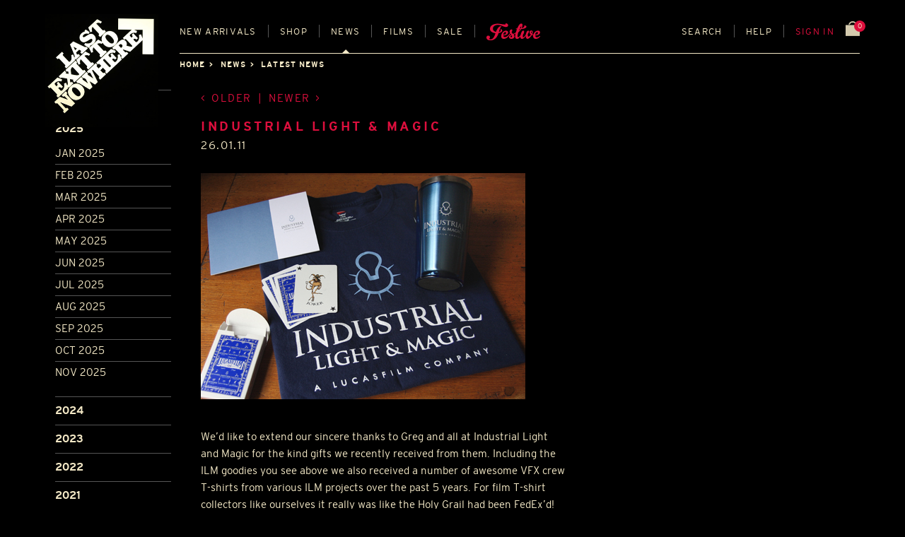

--- FILE ---
content_type: text/html; charset=utf-8
request_url: https://www.lastexittonowhere.com/news/2011/jan/26/industrial-light-magic/
body_size: 15451
content:
<!DOCTYPE html>







<!-- paulirish.com/2008/conditional-stylesheets-vs-css-hacks-answer-neither/ -->
<!--[if IE 8]>    <html class="no-js lt-ie9" lang="en-gb"> <![endif]-->
<!--[if gt IE 8]><!--> <html class="no-js" lang="en-GB"> <!--<![endif]-->
<head>
    <meta charset="utf-8" />

    

    <!-- Set the viewport width to device width for mobile -->
    <meta name="viewport" content="width=device-width" />
    <meta name="description" content="T-shirt designs which are inspired and pay homage to some of the most memorable places, corporations and companies in 20th century fiction." />
    
    <meta name="google-site-verification" content="GCx_Xg91eu2_OMd6w4m0fHoTOFvbFym9VPte9fckOkQ" />

    
        <link rel="preload" href="https://d2gxn5vb6l5396.cloudfront.net/static/assets/fonts/LETNBrandBold-v001.ef4d97c69c86.woff2" as="font" type="font/woff2" crossorigin>
    

    <style type="text/css">
        @font-face {
            font-family: "Bookman";
            src: url("https://d2gxn5vb6l5396.cloudfront.net/static/assets/fonts/LETNBrandBold-v001.ef4d97c69c86.woff2")
                    format("woff2");
            font-weight: 700;
            font-style: normal;
            font-display: swap;
        }
    </style>

    <link rel="stylesheet" href="https://d2gxn5vb6l5396.cloudfront.net/static/css/foundation.3cd0b60cfb0d.css">
    
    

    <link rel="icon" href="https://d2gxn5vb6l5396.cloudfront.net/static/assets/img/favicon.f23df9429608.ico" type="image/x-icon">
    <link rel="shortcut icon" type="image/x-icon" href="https://d2gxn5vb6l5396.cloudfront.net/static/assets/img/favicon.f23df9429608.ico" />
    <link href="https://d2gxn5vb6l5396.cloudfront.net/static/assets/img/apple-touch-icon.67c29598f61d.png" rel="apple-touch-icon" />
    <link href="https://d2gxn5vb6l5396.cloudfront.net/static/assets/img/apple-touch-icon-76x76.0f7c0dc7cc46.png" rel="apple-touch-icon" sizes="76x76" />
    <link href="https://d2gxn5vb6l5396.cloudfront.net/static/assets/img/apple-touch-icon-120x120.2df0584623cc.png" rel="apple-touch-icon" sizes="120x120" />
    <link href="https://d2gxn5vb6l5396.cloudfront.net/static/assets/img/apple-touch-icon-152x152.b95db61673d6.png" rel="apple-touch-icon" sizes="152x152" />

    <!-- feeds -->
    <link rel="alternate" type="application/rss+xml" title="" href="http://feeds.feedburner.com/lastexittonowhere" />

    <script src="https://d2gxn5vb6l5396.cloudfront.net/static/js/vendor/custom.modernizr.9f855c3ee731.js"></script>
    <script src="https://d2gxn5vb6l5396.cloudfront.net/static/js/vendor/picturefill.min.49a1893582de.js" async></script>

    <title>Industrial Light &amp; Magic | News | Last Exit to Nowhere</title>

    
    <meta property="og:site_name" content="Last Exit to Nowhere">
    <meta property="og:title" content="Industrial Light &amp; Magic">
    
    <meta property="og:description" content="We&#8217;d like to extend our sincere thanks to Greg and all at Industrial Light and Magic for the kind gifts we recently received from them. Including the ILM goodies you see above we also received a number of awesome VFX …">
    <meta property="og:type" content="article">


    
</head>

<body id="news" class="off-canvas hide-extras show-promo-popover">
    <div class="container">
        <header class="letn-header" id="header">
            <div class="letn-header__logo">
                <a href="/" title="home" accesskey="h" id="logo"><img src="https://d2gxn5vb6l5396.cloudfront.net/static/assets/img/Last-Exit-Logo-desktop.d61a04487bb4.jpg" alt="Last Exit to Nowhere : T-Shirt Designs" /></a>
            </div>
            
    
    
            <div class="letn-header__nav">
                <ul class="letn-header__mobile-nav">
                    <li><a class='sidebar-button letn-header__sidebar-btn' id="sidebarButton" href="#sidebar">Menu</a></li>
                    <li><a class='sidebar-button letn-header__search-btn' id="searchButton" href="#search" data-reveal-id="search-modal">Search</a></li>
                </ul>
                <nav role="navigation" class="letn-menu">
                    <a href="#skip" class="skip" accesskey="s">Skip to main content</a>
                    <ul id="mainNav" class="letn-navigation">
                        <li class="letn-navigation__nav-item letn-navigation__nav-item--new-arrivals"><a href="/catalogue/" accesskey="1" >New<span> arrivals</span></a></li>
                        <li class="letn-navigation__nav-item letn-navigation__nav-item--shop" id="shop-dropdown">
                            <a href="/catalogue/" accesskey="2" >Shop</a>
                            <div class="letn-navigation__shop-categories-list" aria-labelledby="shop-dropdown" data-letn-header-mega="true" aria-hidden="true" aria-expanded="false">
                                








    






    
        
            <div class="letn-navigation__shop-category">
                
                    <a href="/catalogue/category/t-shirts_57/" class="letn-navigation__shop-category-link">
                
                    
                        T-SHIRTS
                    
                </a>
                <ul class="letn-navigation__shop-category-children">
                
            
        
    
        
            <div class="letn-navigation__shop-category">
                
                    <a href="/catalogue/category/t-shirts/t-shirts_3/" class="letn-navigation__shop-category-link">
                
                    
                        REGULAR FIT
                    
                </a>
                </div>
                
            
        
    
        
            <div class="letn-navigation__shop-category">
                
                    <a href="/catalogue/category/t-shirts/soft-jersey-t-shirts_56/" class="letn-navigation__shop-category-link">
                
                    
                        SOFT JERSEY
                    
                </a>
                </div>
                
            
        
    
        
            <div class="letn-navigation__shop-category">
                
                    <a href="/catalogue/category/t-shirts/vintage-t-shirts_48/" class="letn-navigation__shop-category-link">
                
                    
                        VINTAGE
                    
                </a>
                </div>
                
            
        
    
        
            <div class="letn-navigation__shop-category">
                
                    <a href="/catalogue/category/t-shirts/ladies-rolled-sleeves-t-shirts_47/" class="letn-navigation__shop-category-link">
                
                    
                        LADIES
                    
                </a>
                </div>
                
            
        
    
        
            <div class="letn-navigation__shop-category">
                
                    <a href="/catalogue/category/t-shirts/long-sleeve-t-shirts_62/" class="letn-navigation__shop-category-link">
                
                    
                        LONG SLEEVE
                    
                </a>
                </div>
                
                    </ul></div>
                
            
        
    
        
            <div class="letn-navigation__shop-category">
                
                    <a href="/catalogue/category/sweatshirts_33/" class="letn-navigation__shop-category-link">
                
                    
                        SWEATSHIRTS
                    
                </a>
                <ul class="letn-navigation__shop-category-children">
                
            
        
    
        
            <div class="letn-navigation__shop-category">
                
                    <a href="/catalogue/category/sweatshirts/hoodies_2/" class="letn-navigation__shop-category-link">
                
                    
                        HOODED TOPS
                    
                </a>
                </div>
                
            
        
    
        
            <div class="letn-navigation__shop-category">
                
                    <a href="/catalogue/category/sweatshirts/zip-up-hoodies_10/" class="letn-navigation__shop-category-link">
                
                    
                        ZIP-UP HOODED TOPS
                    
                </a>
                </div>
                
            
        
    
        
            <div class="letn-navigation__shop-category">
                
                    <a href="/catalogue/category/sweatshirts/sweatshirts_11/" class="letn-navigation__shop-category-link">
                
                    
                        SWEATSHIRTS
                    
                </a>
                </div>
                
                    </ul></div>
                
            
        
    
        
            <div class="letn-navigation__shop-category">
                
                    <a href="/catalogue/category/headwear_61/" class="letn-navigation__shop-category-link">
                
                    
                        HEADWEAR
                    
                </a>
                <ul class="letn-navigation__shop-category-children">
                
            
        
    
        
            <div class="letn-navigation__shop-category">
                
                    <a href="/catalogue/category/headwear/caps_7/" class="letn-navigation__shop-category-link">
                
                    
                        FLEXIFIT CAPS
                    
                </a>
                </div>
                
            
        
    
        
            <div class="letn-navigation__shop-category">
                
                    <a href="/catalogue/category/headwear/trucker-caps_37/" class="letn-navigation__shop-category-link">
                
                    
                        TRUCKER CAPS
                    
                </a>
                </div>
                
            
        
    
        
            <div class="letn-navigation__shop-category">
                
                    <a href="/catalogue/category/headwear/beanies_22/" class="letn-navigation__shop-category-link">
                
                    
                        BEANIES
                    
                </a>
                </div>
                
                    </ul></div>
                
            
        
    
        
            <div class="letn-navigation__shop-category">
                
                    <a href="/catalogue/category/accessories_60/" class="letn-navigation__shop-category-link">
                
                    
                        OTHER STUFF
                    
                </a>
                <ul class="letn-navigation__shop-category-children">
                
            
        
    
        
            <div class="letn-navigation__shop-category">
                
                    <a href="/catalogue/category/accessories/posters_8/" class="letn-navigation__shop-category-link">
                
                    
                        A4 PRINTS
                    
                </a>
                </div>
                
            
        
    
        
            <div class="letn-navigation__shop-category">
                
                    <a href="/catalogue/category/accessories/stickers_29/" class="letn-navigation__shop-category-link">
                
                    
                        STICKERS
                    
                </a>
                </div>
                
            
        
    
        
            <div class="letn-navigation__shop-category">
                
                    <a href="/catalogue/category/accessories/coasters_42/" class="letn-navigation__shop-category-link">
                
                    
                        COASTERS
                    
                </a>
                </div>
                
            
        
    
        
            <div class="letn-navigation__shop-category">
                
                    <a href="/catalogue/category/accessories/mugs_20/" class="letn-navigation__shop-category-link">
                
                    
                        MUGS
                    
                </a>
                </div>
                
            
        
    
        
            <div class="letn-navigation__shop-category">
                
                    <a href="/catalogue/category/accessories/patches_23/" class="letn-navigation__shop-category-link">
                
                    
                        PATCHES
                    
                </a>
                </div>
                
            
        
    
        
            <div class="letn-navigation__shop-category">
                
                    <a href="/catalogue/category/accessories/keyrings_55/" class="letn-navigation__shop-category-link">
                
                    
                        KEYRINGS
                    
                </a>
                </div>
                
            
        
    
        
            <div class="letn-navigation__shop-category">
                
                    <a href="/catalogue/category/accessories/greeting-cards_28/" class="letn-navigation__shop-category-link">
                
                    
                        GREETING CARDS
                    
                </a>
                </div>
                
                    </ul></div>
                
            
        
    
        
            <div class="letn-navigation__shop-category">
                
                    <a href="/catalogue/gift-card_3196/" class="letn-navigation__shop-category-link">
                
                    
                        GIFT CARDS
                    
                </a>
                </div>
                
            
        
    
        
            <div class="letn-navigation__shop-category">
                
                    <a href="/catalogue/category/sale_9/" class="letn-navigation__shop-category-link">
                
                    
                        END OF LINE
                    
                </a>
                </div>
                
            
        
    




                            </div>
                        </li>
                        <li class="letn-navigation__nav-item letn-navigation__nav-item--news has-dropdown" id="news-dropdown">
                            <a href="/news/categories/latest-news/" accesskey="3" class="active">News</a>
                            <ul class="dropdown">
                                <li><a href="/news/categories/latest-news/">Latest News</a></li>
                                <li><a href="/news/categories/press/">Press</a></li>
                                <li><a href="/news/categories/30-second-homemade-movie/">Movie comp</a></li>
                                <li><a href="/news/categories/best-picture-month/">Picture comp</a></li>
                                
                            </ul>
                        </li>
                        
                        
                        
                        <li class="letn-navigation__nav-item letn-navigation__nav-item--films"><a href="/films/list/" data-reveal-id="films-modal" data-reveal-ajax="true" accesskey="4">Films</a></li>
                        

                        <li class="letn-navigation__nav-item letn-navigation__nav-item--sale"><a href="/catalogue/category/sale_9/" accesskey="5" >Sale</a></li>
                        <li class="letn-navigation__nav-item letn-navigation__nav-item--festive letn-navigation__nav-item--grow"><a href="/catalogue/?sort_by=latest&amp;q=festive&amp;page=1" ><img src="https://d2gxn5vb6l5396.cloudfront.net/static/assets/img/christmas/festive.ab4b3b0fa815.svg" alt="Festive" /></a></li>
                        <li class="letn-navigation__nav-item letn-navigation__nav-item--search"><a id="searchButton" href="#search" data-reveal-id="search-modal">Search</a></li>
                        <li class="letn-navigation__nav-item letn-navigation__nav-item--help has-dropdown" id="help-dropdown">
                            <a href="/contact/" >Help</a>
                            <ul class="dropdown">
                                <li><a href="#all-size-guide-modal" data-reveal-id="all-size-guide-modal">Sizes</a></li>
                                <li><a href="/shipping/">Shipping</a></li>
                                <li><a href="/returns/">Returns</a></li>
                                <li><a href="/contact/">FAQs</a></li>
                                <li><a href="/contact/#commisions">Commissions</a></li>
                                <li><a href="/testimonials/">Testimonials</a></li>
                                <li><a href="/contact/">Contact Us</a></li>
                            </ul>
                        </li>
                        
                            
                                <li class="letn-navigation__nav-item letn-navigation__nav-item--cart-nav red"><a href="/accounts/login/" data-reveal-id="sign-in-modal">Sign in</a></li>
                            
                        
                        <li class="letn-navigation__nav-item letn-navigation__nav-item--basket">
                            <a class="letn-basket-summary" href="/basket/">
                                <span class="letn-basket-summary__items" id="js-num-basket-items">
                                    
                                        0
                                    
                                </span>
                                <img class="letn-basket-summary__icon" src="https://d2gxn5vb6l5396.cloudfront.net/static/assets/img/basket_icon.c4e764b16999.svg" alt="shopping bag">
                            </a>
                        </li>
                    </ul>
                </nav>
            </div>

            

            
            
            
    <div class="letn-header__breadcrumbs">
        <ul>
            <li><a href="/">Home</a></li>
                <li><a href="/news/">News</a></li>
                <li class="current"><a href="/news/categories/latest-news">Latest news</a></li>
        </ul>
    </div>

        </header>

        <section id="mainContent" role="main">
            
                





            

            
            <div id="content_inner">
                
    <div class="row">
        <a id="skip"></a>
            <div id="mobile-header" class="row show-for-small">
                <div class="small-10 columns">
                  <img src="https://d2gxn5vb6l5396.cloudfront.net/static/assets/img/Last-Exit-Logo-mobile.476795f8fa90.png" alt="Last Exit to Nowhere" />
                </div>
            </div>
        <header>
            <h1><span class="dash">&#8212;&nbsp;</span>Latest news<span class="dash">&nbsp;&#8212;</span></h1>
        </header>
    </div><!-- end row -->

    <!-- SHOP CONTAINER -->
    <div id="shop-container">

        <div class="row news-row">
            <div class="large-2 columns">
                <!-- news filter -->
                <form id="news-filter" name="news-filter" class="custom" data-section="accordion" data-options="one_up: false;">
                    
                    
                        <section class="active">
                            <h3>Archive</h3>
                            
                                <p data-section-title><a href="#section1">2025</a></p>
                                <div class="content-sample" data-slug="section1" data-section-content>
                                    <ul>
                                    
                                        
                                            <li>
                                        
                                            <a href="/news/2025/jan/">Jan 2025</a></li>
                                    
                                        
                                            <li>
                                        
                                            <a href="/news/2025/feb/">Feb 2025</a></li>
                                    
                                        
                                            <li>
                                        
                                            <a href="/news/2025/mar/">Mar 2025</a></li>
                                    
                                        
                                            <li>
                                        
                                            <a href="/news/2025/apr/">Apr 2025</a></li>
                                    
                                        
                                            <li>
                                        
                                            <a href="/news/2025/may/">May 2025</a></li>
                                    
                                        
                                            <li>
                                        
                                            <a href="/news/2025/jun/">Jun 2025</a></li>
                                    
                                        
                                            <li>
                                        
                                            <a href="/news/2025/jul/">Jul 2025</a></li>
                                    
                                        
                                            <li>
                                        
                                            <a href="/news/2025/aug/">Aug 2025</a></li>
                                    
                                        
                                            <li>
                                        
                                            <a href="/news/2025/sep/">Sep 2025</a></li>
                                    
                                        
                                            <li>
                                        
                                            <a href="/news/2025/oct/">Oct 2025</a></li>
                                    
                                        
                                            <li>
                                        
                                            <a href="/news/2025/nov/">Nov 2025</a></li>
                                    
                                    </ul>
                                </div>
                            
                        </section>
                    
                        <section >
                            
                            
                                <p data-section-title><a href="#section2">2024</a></p>
                                <div class="content-sample" data-slug="section2" data-section-content>
                                    <ul>
                                    
                                        
                                            <li>
                                        
                                            <a href="/news/2024/jan/">Jan 2024</a></li>
                                    
                                        
                                            <li>
                                        
                                            <a href="/news/2024/feb/">Feb 2024</a></li>
                                    
                                        
                                            <li>
                                        
                                            <a href="/news/2024/mar/">Mar 2024</a></li>
                                    
                                        
                                            <li>
                                        
                                            <a href="/news/2024/apr/">Apr 2024</a></li>
                                    
                                        
                                            <li>
                                        
                                            <a href="/news/2024/may/">May 2024</a></li>
                                    
                                        
                                            <li>
                                        
                                            <a href="/news/2024/jun/">Jun 2024</a></li>
                                    
                                        
                                            <li>
                                        
                                            <a href="/news/2024/jul/">Jul 2024</a></li>
                                    
                                        
                                            <li>
                                        
                                            <a href="/news/2024/aug/">Aug 2024</a></li>
                                    
                                        
                                            <li>
                                        
                                            <a href="/news/2024/sep/">Sep 2024</a></li>
                                    
                                        
                                            <li>
                                        
                                            <a href="/news/2024/oct/">Oct 2024</a></li>
                                    
                                        
                                            <li>
                                        
                                            <a href="/news/2024/nov/">Nov 2024</a></li>
                                    
                                        
                                            <li>
                                        
                                            <a href="/news/2024/dec/">Dec 2024</a></li>
                                    
                                    </ul>
                                </div>
                            
                        </section>
                    
                        <section >
                            
                            
                                <p data-section-title><a href="#section3">2023</a></p>
                                <div class="content-sample" data-slug="section3" data-section-content>
                                    <ul>
                                    
                                        
                                            <li>
                                        
                                            <a href="/news/2023/jan/">Jan 2023</a></li>
                                    
                                        
                                            <li>
                                        
                                            <a href="/news/2023/feb/">Feb 2023</a></li>
                                    
                                        
                                            <li>
                                        
                                            <a href="/news/2023/mar/">Mar 2023</a></li>
                                    
                                        
                                            <li>
                                        
                                            <a href="/news/2023/apr/">Apr 2023</a></li>
                                    
                                        
                                            <li>
                                        
                                            <a href="/news/2023/may/">May 2023</a></li>
                                    
                                        
                                            <li>
                                        
                                            <a href="/news/2023/jun/">Jun 2023</a></li>
                                    
                                        
                                            <li>
                                        
                                            <a href="/news/2023/jul/">Jul 2023</a></li>
                                    
                                        
                                            <li>
                                        
                                            <a href="/news/2023/aug/">Aug 2023</a></li>
                                    
                                        
                                            <li>
                                        
                                            <a href="/news/2023/sep/">Sep 2023</a></li>
                                    
                                        
                                            <li>
                                        
                                            <a href="/news/2023/oct/">Oct 2023</a></li>
                                    
                                        
                                            <li>
                                        
                                            <a href="/news/2023/nov/">Nov 2023</a></li>
                                    
                                        
                                            <li>
                                        
                                            <a href="/news/2023/dec/">Dec 2023</a></li>
                                    
                                    </ul>
                                </div>
                            
                        </section>
                    
                        <section >
                            
                            
                                <p data-section-title><a href="#section4">2022</a></p>
                                <div class="content-sample" data-slug="section4" data-section-content>
                                    <ul>
                                    
                                        
                                            <li>
                                        
                                            <a href="/news/2022/jan/">Jan 2022</a></li>
                                    
                                        
                                            <li>
                                        
                                            <a href="/news/2022/feb/">Feb 2022</a></li>
                                    
                                        
                                            <li>
                                        
                                            <a href="/news/2022/mar/">Mar 2022</a></li>
                                    
                                        
                                            <li>
                                        
                                            <a href="/news/2022/apr/">Apr 2022</a></li>
                                    
                                        
                                            <li>
                                        
                                            <a href="/news/2022/may/">May 2022</a></li>
                                    
                                        
                                            <li>
                                        
                                            <a href="/news/2022/jun/">Jun 2022</a></li>
                                    
                                        
                                            <li>
                                        
                                            <a href="/news/2022/jul/">Jul 2022</a></li>
                                    
                                        
                                            <li>
                                        
                                            <a href="/news/2022/aug/">Aug 2022</a></li>
                                    
                                        
                                            <li>
                                        
                                            <a href="/news/2022/sep/">Sep 2022</a></li>
                                    
                                        
                                            <li>
                                        
                                            <a href="/news/2022/oct/">Oct 2022</a></li>
                                    
                                        
                                            <li>
                                        
                                            <a href="/news/2022/nov/">Nov 2022</a></li>
                                    
                                        
                                            <li>
                                        
                                            <a href="/news/2022/dec/">Dec 2022</a></li>
                                    
                                    </ul>
                                </div>
                            
                        </section>
                    
                        <section >
                            
                            
                                <p data-section-title><a href="#section5">2021</a></p>
                                <div class="content-sample" data-slug="section5" data-section-content>
                                    <ul>
                                    
                                        
                                            <li>
                                        
                                            <a href="/news/2021/jan/">Jan 2021</a></li>
                                    
                                        
                                            <li>
                                        
                                            <a href="/news/2021/feb/">Feb 2021</a></li>
                                    
                                        
                                            <li>
                                        
                                            <a href="/news/2021/mar/">Mar 2021</a></li>
                                    
                                        
                                            <li>
                                        
                                            <a href="/news/2021/apr/">Apr 2021</a></li>
                                    
                                        
                                            <li>
                                        
                                            <a href="/news/2021/may/">May 2021</a></li>
                                    
                                        
                                            <li>
                                        
                                            <a href="/news/2021/jun/">Jun 2021</a></li>
                                    
                                        
                                            <li>
                                        
                                            <a href="/news/2021/jul/">Jul 2021</a></li>
                                    
                                        
                                            <li>
                                        
                                            <a href="/news/2021/aug/">Aug 2021</a></li>
                                    
                                        
                                            <li>
                                        
                                            <a href="/news/2021/sep/">Sep 2021</a></li>
                                    
                                        
                                            <li>
                                        
                                            <a href="/news/2021/oct/">Oct 2021</a></li>
                                    
                                        
                                            <li>
                                        
                                            <a href="/news/2021/nov/">Nov 2021</a></li>
                                    
                                        
                                            <li>
                                        
                                            <a href="/news/2021/dec/">Dec 2021</a></li>
                                    
                                    </ul>
                                </div>
                            
                        </section>
                    
                        <section >
                            
                            
                                <p data-section-title><a href="#section6">2020</a></p>
                                <div class="content-sample" data-slug="section6" data-section-content>
                                    <ul>
                                    
                                        
                                            <li>
                                        
                                            <a href="/news/2020/jan/">Jan 2020</a></li>
                                    
                                        
                                            <li>
                                        
                                            <a href="/news/2020/feb/">Feb 2020</a></li>
                                    
                                        
                                            <li>
                                        
                                            <a href="/news/2020/mar/">Mar 2020</a></li>
                                    
                                        
                                            <li>
                                        
                                            <a href="/news/2020/apr/">Apr 2020</a></li>
                                    
                                        
                                            <li>
                                        
                                            <a href="/news/2020/may/">May 2020</a></li>
                                    
                                        
                                            <li>
                                        
                                            <a href="/news/2020/jun/">Jun 2020</a></li>
                                    
                                        
                                            <li>
                                        
                                            <a href="/news/2020/jul/">Jul 2020</a></li>
                                    
                                        
                                            <li>
                                        
                                            <a href="/news/2020/aug/">Aug 2020</a></li>
                                    
                                        
                                            <li>
                                        
                                            <a href="/news/2020/sep/">Sep 2020</a></li>
                                    
                                        
                                            <li>
                                        
                                            <a href="/news/2020/oct/">Oct 2020</a></li>
                                    
                                        
                                            <li>
                                        
                                            <a href="/news/2020/nov/">Nov 2020</a></li>
                                    
                                        
                                            <li>
                                        
                                            <a href="/news/2020/dec/">Dec 2020</a></li>
                                    
                                    </ul>
                                </div>
                            
                        </section>
                    
                        <section >
                            
                            
                                <p data-section-title><a href="#section7">2019</a></p>
                                <div class="content-sample" data-slug="section7" data-section-content>
                                    <ul>
                                    
                                        
                                            <li>
                                        
                                            <a href="/news/2019/jan/">Jan 2019</a></li>
                                    
                                        
                                            <li>
                                        
                                            <a href="/news/2019/feb/">Feb 2019</a></li>
                                    
                                        
                                            <li>
                                        
                                            <a href="/news/2019/mar/">Mar 2019</a></li>
                                    
                                        
                                            <li>
                                        
                                            <a href="/news/2019/apr/">Apr 2019</a></li>
                                    
                                        
                                            <li>
                                        
                                            <a href="/news/2019/may/">May 2019</a></li>
                                    
                                        
                                            <li>
                                        
                                            <a href="/news/2019/jun/">Jun 2019</a></li>
                                    
                                        
                                            <li>
                                        
                                            <a href="/news/2019/jul/">Jul 2019</a></li>
                                    
                                        
                                            <li>
                                        
                                            <a href="/news/2019/aug/">Aug 2019</a></li>
                                    
                                        
                                            <li>
                                        
                                            <a href="/news/2019/sep/">Sep 2019</a></li>
                                    
                                        
                                            <li>
                                        
                                            <a href="/news/2019/oct/">Oct 2019</a></li>
                                    
                                        
                                            <li>
                                        
                                            <a href="/news/2019/nov/">Nov 2019</a></li>
                                    
                                        
                                            <li>
                                        
                                            <a href="/news/2019/dec/">Dec 2019</a></li>
                                    
                                    </ul>
                                </div>
                            
                        </section>
                    
                        <section >
                            
                            
                                <p data-section-title><a href="#section8">2018</a></p>
                                <div class="content-sample" data-slug="section8" data-section-content>
                                    <ul>
                                    
                                        
                                            <li>
                                        
                                            <a href="/news/2018/jan/">Jan 2018</a></li>
                                    
                                        
                                            <li>
                                        
                                            <a href="/news/2018/feb/">Feb 2018</a></li>
                                    
                                        
                                            <li>
                                        
                                            <a href="/news/2018/mar/">Mar 2018</a></li>
                                    
                                        
                                            <li>
                                        
                                            <a href="/news/2018/apr/">Apr 2018</a></li>
                                    
                                        
                                            <li>
                                        
                                            <a href="/news/2018/may/">May 2018</a></li>
                                    
                                        
                                            <li>
                                        
                                            <a href="/news/2018/jun/">Jun 2018</a></li>
                                    
                                        
                                            <li>
                                        
                                            <a href="/news/2018/jul/">Jul 2018</a></li>
                                    
                                        
                                            <li>
                                        
                                            <a href="/news/2018/aug/">Aug 2018</a></li>
                                    
                                        
                                            <li>
                                        
                                            <a href="/news/2018/sep/">Sep 2018</a></li>
                                    
                                        
                                            <li>
                                        
                                            <a href="/news/2018/oct/">Oct 2018</a></li>
                                    
                                        
                                            <li>
                                        
                                            <a href="/news/2018/nov/">Nov 2018</a></li>
                                    
                                        
                                            <li>
                                        
                                            <a href="/news/2018/dec/">Dec 2018</a></li>
                                    
                                    </ul>
                                </div>
                            
                        </section>
                    
                        <section >
                            
                            
                                <p data-section-title><a href="#section9">2017</a></p>
                                <div class="content-sample" data-slug="section9" data-section-content>
                                    <ul>
                                    
                                        
                                            <li>
                                        
                                            <a href="/news/2017/jan/">Jan 2017</a></li>
                                    
                                        
                                            <li>
                                        
                                            <a href="/news/2017/feb/">Feb 2017</a></li>
                                    
                                        
                                            <li>
                                        
                                            <a href="/news/2017/mar/">Mar 2017</a></li>
                                    
                                        
                                            <li>
                                        
                                            <a href="/news/2017/apr/">Apr 2017</a></li>
                                    
                                        
                                            <li>
                                        
                                            <a href="/news/2017/may/">May 2017</a></li>
                                    
                                        
                                            <li>
                                        
                                            <a href="/news/2017/jun/">Jun 2017</a></li>
                                    
                                        
                                            <li>
                                        
                                            <a href="/news/2017/jul/">Jul 2017</a></li>
                                    
                                        
                                            <li>
                                        
                                            <a href="/news/2017/aug/">Aug 2017</a></li>
                                    
                                        
                                            <li>
                                        
                                            <a href="/news/2017/sep/">Sep 2017</a></li>
                                    
                                        
                                            <li>
                                        
                                            <a href="/news/2017/oct/">Oct 2017</a></li>
                                    
                                        
                                            <li>
                                        
                                            <a href="/news/2017/nov/">Nov 2017</a></li>
                                    
                                        
                                            <li>
                                        
                                            <a href="/news/2017/dec/">Dec 2017</a></li>
                                    
                                    </ul>
                                </div>
                            
                        </section>
                    
                        <section >
                            
                            
                                <p data-section-title><a href="#section10">2016</a></p>
                                <div class="content-sample" data-slug="section10" data-section-content>
                                    <ul>
                                    
                                        
                                            <li>
                                        
                                            <a href="/news/2016/jan/">Jan 2016</a></li>
                                    
                                        
                                            <li>
                                        
                                            <a href="/news/2016/feb/">Feb 2016</a></li>
                                    
                                        
                                            <li>
                                        
                                            <a href="/news/2016/mar/">Mar 2016</a></li>
                                    
                                        
                                            <li>
                                        
                                            <a href="/news/2016/apr/">Apr 2016</a></li>
                                    
                                        
                                            <li>
                                        
                                            <a href="/news/2016/may/">May 2016</a></li>
                                    
                                        
                                            <li>
                                        
                                            <a href="/news/2016/jun/">Jun 2016</a></li>
                                    
                                        
                                            <li>
                                        
                                            <a href="/news/2016/jul/">Jul 2016</a></li>
                                    
                                        
                                            <li>
                                        
                                            <a href="/news/2016/aug/">Aug 2016</a></li>
                                    
                                        
                                            <li>
                                        
                                            <a href="/news/2016/sep/">Sep 2016</a></li>
                                    
                                        
                                            <li>
                                        
                                            <a href="/news/2016/oct/">Oct 2016</a></li>
                                    
                                        
                                            <li>
                                        
                                            <a href="/news/2016/nov/">Nov 2016</a></li>
                                    
                                        
                                            <li>
                                        
                                            <a href="/news/2016/dec/">Dec 2016</a></li>
                                    
                                    </ul>
                                </div>
                            
                        </section>
                    
                        <section >
                            
                            
                                <p data-section-title><a href="#section11">2015</a></p>
                                <div class="content-sample" data-slug="section11" data-section-content>
                                    <ul>
                                    
                                        
                                            <li>
                                        
                                            <a href="/news/2015/jan/">Jan 2015</a></li>
                                    
                                        
                                            <li>
                                        
                                            <a href="/news/2015/feb/">Feb 2015</a></li>
                                    
                                        
                                            <li>
                                        
                                            <a href="/news/2015/mar/">Mar 2015</a></li>
                                    
                                        
                                            <li>
                                        
                                            <a href="/news/2015/apr/">Apr 2015</a></li>
                                    
                                        
                                            <li>
                                        
                                            <a href="/news/2015/may/">May 2015</a></li>
                                    
                                        
                                            <li>
                                        
                                            <a href="/news/2015/jun/">Jun 2015</a></li>
                                    
                                        
                                            <li>
                                        
                                            <a href="/news/2015/jul/">Jul 2015</a></li>
                                    
                                        
                                            <li>
                                        
                                            <a href="/news/2015/aug/">Aug 2015</a></li>
                                    
                                        
                                            <li>
                                        
                                            <a href="/news/2015/sep/">Sep 2015</a></li>
                                    
                                        
                                            <li>
                                        
                                            <a href="/news/2015/oct/">Oct 2015</a></li>
                                    
                                        
                                            <li>
                                        
                                            <a href="/news/2015/nov/">Nov 2015</a></li>
                                    
                                        
                                            <li>
                                        
                                            <a href="/news/2015/dec/">Dec 2015</a></li>
                                    
                                    </ul>
                                </div>
                            
                        </section>
                    
                        <section >
                            
                            
                                <p data-section-title><a href="#section12">2014</a></p>
                                <div class="content-sample" data-slug="section12" data-section-content>
                                    <ul>
                                    
                                        
                                            <li>
                                        
                                            <a href="/news/2014/jan/">Jan 2014</a></li>
                                    
                                        
                                            <li>
                                        
                                            <a href="/news/2014/feb/">Feb 2014</a></li>
                                    
                                        
                                            <li>
                                        
                                            <a href="/news/2014/mar/">Mar 2014</a></li>
                                    
                                        
                                            <li>
                                        
                                            <a href="/news/2014/apr/">Apr 2014</a></li>
                                    
                                        
                                            <li>
                                        
                                            <a href="/news/2014/may/">May 2014</a></li>
                                    
                                        
                                            <li>
                                        
                                            <a href="/news/2014/jun/">Jun 2014</a></li>
                                    
                                        
                                            <li>
                                        
                                            <a href="/news/2014/jul/">Jul 2014</a></li>
                                    
                                        
                                            <li>
                                        
                                            <a href="/news/2014/aug/">Aug 2014</a></li>
                                    
                                        
                                            <li>
                                        
                                            <a href="/news/2014/sep/">Sep 2014</a></li>
                                    
                                        
                                            <li>
                                        
                                            <a href="/news/2014/oct/">Oct 2014</a></li>
                                    
                                        
                                            <li>
                                        
                                            <a href="/news/2014/nov/">Nov 2014</a></li>
                                    
                                        
                                            <li>
                                        
                                            <a href="/news/2014/dec/">Dec 2014</a></li>
                                    
                                    </ul>
                                </div>
                            
                        </section>
                    
                        <section >
                            
                            
                                <p data-section-title><a href="#section13">2013</a></p>
                                <div class="content-sample" data-slug="section13" data-section-content>
                                    <ul>
                                    
                                        
                                            <li>
                                        
                                            <a href="/news/2013/jan/">Jan 2013</a></li>
                                    
                                        
                                            <li>
                                        
                                            <a href="/news/2013/feb/">Feb 2013</a></li>
                                    
                                        
                                            <li>
                                        
                                            <a href="/news/2013/mar/">Mar 2013</a></li>
                                    
                                        
                                            <li>
                                        
                                            <a href="/news/2013/apr/">Apr 2013</a></li>
                                    
                                        
                                            <li>
                                        
                                            <a href="/news/2013/may/">May 2013</a></li>
                                    
                                        
                                            <li>
                                        
                                            <a href="/news/2013/jun/">Jun 2013</a></li>
                                    
                                        
                                            <li>
                                        
                                            <a href="/news/2013/jul/">Jul 2013</a></li>
                                    
                                        
                                            <li>
                                        
                                            <a href="/news/2013/aug/">Aug 2013</a></li>
                                    
                                        
                                            <li>
                                        
                                            <a href="/news/2013/sep/">Sep 2013</a></li>
                                    
                                        
                                            <li>
                                        
                                            <a href="/news/2013/oct/">Oct 2013</a></li>
                                    
                                        
                                            <li>
                                        
                                            <a href="/news/2013/nov/">Nov 2013</a></li>
                                    
                                        
                                            <li>
                                        
                                            <a href="/news/2013/dec/">Dec 2013</a></li>
                                    
                                    </ul>
                                </div>
                            
                        </section>
                    
                        <section >
                            
                            
                                <p data-section-title><a href="#section14">2012</a></p>
                                <div class="content-sample" data-slug="section14" data-section-content>
                                    <ul>
                                    
                                        
                                            <li>
                                        
                                            <a href="/news/2012/jan/">Jan 2012</a></li>
                                    
                                        
                                            <li>
                                        
                                            <a href="/news/2012/feb/">Feb 2012</a></li>
                                    
                                        
                                            <li>
                                        
                                            <a href="/news/2012/mar/">Mar 2012</a></li>
                                    
                                        
                                            <li>
                                        
                                            <a href="/news/2012/apr/">Apr 2012</a></li>
                                    
                                        
                                            <li>
                                        
                                            <a href="/news/2012/may/">May 2012</a></li>
                                    
                                        
                                            <li>
                                        
                                            <a href="/news/2012/jun/">Jun 2012</a></li>
                                    
                                        
                                            <li>
                                        
                                            <a href="/news/2012/jul/">Jul 2012</a></li>
                                    
                                        
                                            <li>
                                        
                                            <a href="/news/2012/aug/">Aug 2012</a></li>
                                    
                                        
                                            <li>
                                        
                                            <a href="/news/2012/sep/">Sep 2012</a></li>
                                    
                                        
                                            <li>
                                        
                                            <a href="/news/2012/oct/">Oct 2012</a></li>
                                    
                                        
                                            <li>
                                        
                                            <a href="/news/2012/nov/">Nov 2012</a></li>
                                    
                                        
                                            <li>
                                        
                                            <a href="/news/2012/dec/">Dec 2012</a></li>
                                    
                                    </ul>
                                </div>
                            
                        </section>
                    
                        <section >
                            
                            
                                <p data-section-title><a href="#section15">2011</a></p>
                                <div class="content-sample" data-slug="section15" data-section-content>
                                    <ul>
                                    
                                        
                                            <li>
                                        
                                            <a href="/news/2011/jan/">Jan 2011</a></li>
                                    
                                        
                                            <li>
                                        
                                            <a href="/news/2011/feb/">Feb 2011</a></li>
                                    
                                        
                                            <li>
                                        
                                            <a href="/news/2011/mar/">Mar 2011</a></li>
                                    
                                        
                                            <li>
                                        
                                            <a href="/news/2011/apr/">Apr 2011</a></li>
                                    
                                        
                                            <li>
                                        
                                            <a href="/news/2011/may/">May 2011</a></li>
                                    
                                        
                                            <li>
                                        
                                            <a href="/news/2011/jun/">Jun 2011</a></li>
                                    
                                        
                                            <li>
                                        
                                            <a href="/news/2011/jul/">Jul 2011</a></li>
                                    
                                        
                                            <li>
                                        
                                            <a href="/news/2011/aug/">Aug 2011</a></li>
                                    
                                        
                                            <li>
                                        
                                            <a href="/news/2011/sep/">Sep 2011</a></li>
                                    
                                        
                                            <li>
                                        
                                            <a href="/news/2011/oct/">Oct 2011</a></li>
                                    
                                        
                                            <li>
                                        
                                            <a href="/news/2011/nov/">Nov 2011</a></li>
                                    
                                        
                                            <li>
                                        
                                            <a href="/news/2011/dec/">Dec 2011</a></li>
                                    
                                    </ul>
                                </div>
                            
                        </section>
                    
                        <section >
                            
                            
                                <p data-section-title><a href="#section16">2010</a></p>
                                <div class="content-sample" data-slug="section16" data-section-content>
                                    <ul>
                                    
                                        
                                            <li>
                                        
                                            <a href="/news/2010/jan/">Jan 2010</a></li>
                                    
                                        
                                            <li>
                                        
                                            <a href="/news/2010/feb/">Feb 2010</a></li>
                                    
                                        
                                            <li>
                                        
                                            <a href="/news/2010/mar/">Mar 2010</a></li>
                                    
                                        
                                            <li>
                                        
                                            <a href="/news/2010/apr/">Apr 2010</a></li>
                                    
                                        
                                            <li>
                                        
                                            <a href="/news/2010/may/">May 2010</a></li>
                                    
                                        
                                            <li>
                                        
                                            <a href="/news/2010/jun/">Jun 2010</a></li>
                                    
                                        
                                            <li>
                                        
                                            <a href="/news/2010/jul/">Jul 2010</a></li>
                                    
                                        
                                            <li>
                                        
                                            <a href="/news/2010/aug/">Aug 2010</a></li>
                                    
                                        
                                            <li>
                                        
                                            <a href="/news/2010/sep/">Sep 2010</a></li>
                                    
                                        
                                            <li>
                                        
                                            <a href="/news/2010/oct/">Oct 2010</a></li>
                                    
                                        
                                            <li>
                                        
                                            <a href="/news/2010/nov/">Nov 2010</a></li>
                                    
                                        
                                            <li>
                                        
                                            <a href="/news/2010/dec/">Dec 2010</a></li>
                                    
                                    </ul>
                                </div>
                            
                        </section>
                    
                        <section >
                            
                            
                                <p data-section-title><a href="#section17">2009</a></p>
                                <div class="content-sample" data-slug="section17" data-section-content>
                                    <ul>
                                    
                                        
                                            <li>
                                        
                                            <a href="/news/2009/jan/">Jan 2009</a></li>
                                    
                                        
                                            <li>
                                        
                                            <a href="/news/2009/feb/">Feb 2009</a></li>
                                    
                                        
                                            <li>
                                        
                                            <a href="/news/2009/mar/">Mar 2009</a></li>
                                    
                                        
                                            <li>
                                        
                                            <a href="/news/2009/apr/">Apr 2009</a></li>
                                    
                                        
                                            <li>
                                        
                                            <a href="/news/2009/may/">May 2009</a></li>
                                    
                                        
                                            <li>
                                        
                                            <a href="/news/2009/jun/">Jun 2009</a></li>
                                    
                                        
                                            <li>
                                        
                                            <a href="/news/2009/jul/">Jul 2009</a></li>
                                    
                                        
                                            <li>
                                        
                                            <a href="/news/2009/aug/">Aug 2009</a></li>
                                    
                                        
                                            <li>
                                        
                                            <a href="/news/2009/sep/">Sep 2009</a></li>
                                    
                                        
                                            <li>
                                        
                                            <a href="/news/2009/oct/">Oct 2009</a></li>
                                    
                                        
                                            <li>
                                        
                                            <a href="/news/2009/nov/">Nov 2009</a></li>
                                    
                                        
                                            <li>
                                        
                                            <a href="/news/2009/dec/">Dec 2009</a></li>
                                    
                                    </ul>
                                </div>
                            
                        </section>
                    
                        <section >
                            
                            
                                <p data-section-title><a href="#section18">2008</a></p>
                                <div class="content-sample" data-slug="section18" data-section-content>
                                    <ul>
                                    
                                        
                                            <li>
                                        
                                            <a href="/news/2008/jan/">Jan 2008</a></li>
                                    
                                        
                                            <li>
                                        
                                            <a href="/news/2008/feb/">Feb 2008</a></li>
                                    
                                        
                                            <li>
                                        
                                            <a href="/news/2008/mar/">Mar 2008</a></li>
                                    
                                        
                                            <li>
                                        
                                            <a href="/news/2008/apr/">Apr 2008</a></li>
                                    
                                        
                                            <li>
                                        
                                            <a href="/news/2008/may/">May 2008</a></li>
                                    
                                        
                                            <li>
                                        
                                            <a href="/news/2008/jun/">Jun 2008</a></li>
                                    
                                        
                                            <li>
                                        
                                            <a href="/news/2008/jul/">Jul 2008</a></li>
                                    
                                        
                                            <li>
                                        
                                            <a href="/news/2008/aug/">Aug 2008</a></li>
                                    
                                        
                                            <li>
                                        
                                            <a href="/news/2008/sep/">Sep 2008</a></li>
                                    
                                        
                                            <li>
                                        
                                            <a href="/news/2008/oct/">Oct 2008</a></li>
                                    
                                        
                                            <li>
                                        
                                            <a href="/news/2008/nov/">Nov 2008</a></li>
                                    
                                        
                                            <li>
                                        
                                            <a href="/news/2008/dec/">Dec 2008</a></li>
                                    
                                    </ul>
                                </div>
                            
                        </section>
                    
                </form>
            </div>

            <div class="large-10 columns">
                <section class="blog">
                    <article class="row">
                        <div class="small-12 large-5 columns">
                            

                        </div>
                        <div class="small-12 large-7 columns">
                            <p class="prod-nav">
                                
                                    <a class="previous-design" href="/news/2011/jan/24/homage-high-fidelity/">Older</a>
                                
                                &nbsp;|&nbsp;
                                
                                    <a class="next-design" href="/news/2011/jan/31/best-picture-january-2011/">Newer</a>
                                
                            </p>
                            <h1><a href="">Industrial Light &amp; Magic</a></h1>
                            <time class="date" datetime="11-01-26" pubdate>26.01.11</time>
                            	<p><a href="http://www.ilm.com/"><img alt="Industrial Light &amp; Magic gifts" src="https://lastexittonowhere.imgix.net/uploads/blog/ILM_NEWS.jpg" title="Industrial Light &amp; Magic gifts" /></a></p>

	<p>We&#8217;d like to extend our sincere thanks to Greg and all at Industrial Light and Magic for the kind gifts we recently received from them. Including the <span class="caps">ILM</span> goodies you see above we also received a number of awesome <span class="caps">VFX</span> crew T-shirts from various <span class="caps">ILM</span> projects over the past 5 years. For film T-shirt collectors like ourselves it really was like the Holy Grail had been FedEx&#8217;d! We look forward to working with Greg and team again later in the year.</p>
                            <ul class="social-links">
    <li class="plaintext">Share</li>
    <li>
        <a class="social-links__link" href="http://www.facebook.com/sharer.php?s=100&amp;u=https://www.lastexittonowhere.com%2Fnews%2F2011%2Fjan%2F26%2Findustrial-light-magic%2F" title="Share on Facebook">
            <svg class="social-logo" width="28" height="28" viewBox="0 0 28 28" xmlns="http://www.w3.org/2000/svg">
    <g clip-path="url(#clip0_2_6)">
        <path d="M28 14.0281C28 6.28059 21.732 0 14 0C6.26802 0 0 6.28059 0 14.0281C0 20.6069 4.52004 26.1271 10.6179 27.643V18.3148H7.73102V14.0281H10.6179V12.1809C10.6179 7.4062 12.7744 5.19313 17.4526 5.19313C18.3396 5.19313 19.87 5.36736 20.4961 5.54164V9.42764C20.1656 9.39279 19.5917 9.37534 18.8787 9.37534C16.5831 9.37534 15.6961 10.2467 15.6961 12.512V14.0281H20.269L19.4834 18.3148H15.6961V27.9534C22.6281 27.1144 28 21.2002 28 14.0281Z"/>
    </g>
    <defs>
        <clipPath id="clip0_2_6">
            <rect width="28" height="28" />
        </clipPath>
    </defs>
</svg>

        </a>
    </li>
    <li>
        <a class="social-links__link" href="https://twitter.com/intent/tweet?text=Industrial+Light+%26+Magic&amp;url=https://www.lastexittonowhere.com%2Fnews%2F2011%2Fjan%2F26%2Findustrial-light-magic%2F&amp;via=lastexitshirts" title="Share on X / Twitter">
            <svg class="social-logo" width="28" height="28" viewBox="0 0 28 28" xmlns="http://www.w3.org/2000/svg">
    <g clip-path="url(#clip0_1_4)">
    <path d="M16.6638 11.85L27.0874 0H24.6174L15.5665 10.2892L8.33765 0H0L10.9315 15.5591L0 27.9856H2.47021L12.0281 17.1199L19.6623 27.9856H28L16.6632 11.85H16.6638ZM13.2805 15.6962L12.1729 14.1468L3.36026 1.81862H7.15435L14.2663 11.7679L15.3739 13.3172L24.6185 26.2497H20.8244L13.2805 15.6967V15.6962Z" />
    </g>
    <defs>
        <clipPath id="clip0_1_4">
            <rect width="28" height="28" />
        </clipPath>
    </defs>
</svg>

        </a>
    </li>
</ul>

                        </div>
                    </article>
                </section>
            </div>
        </div><!-- end row -->
    </div><!-- END SHOP CONTAINER -->

            </div>
        </section> <!-- end #mainContent -->

        <footer id="footer">
            <div class="letn-footer__row">
                <ul class="social-links">
                    <li>
                        <a target="_blank" rel="nofollow noopener" href="http://www.facebook.com/pages/Last-Exit-to-Nowhere/51917755426" title="Find us on Facebook">
                            <svg class="social-logo" width="28" height="28" viewBox="0 0 28 28" xmlns="http://www.w3.org/2000/svg">
    <g clip-path="url(#clip0_2_6)">
        <path d="M28 14.0281C28 6.28059 21.732 0 14 0C6.26802 0 0 6.28059 0 14.0281C0 20.6069 4.52004 26.1271 10.6179 27.643V18.3148H7.73102V14.0281H10.6179V12.1809C10.6179 7.4062 12.7744 5.19313 17.4526 5.19313C18.3396 5.19313 19.87 5.36736 20.4961 5.54164V9.42764C20.1656 9.39279 19.5917 9.37534 18.8787 9.37534C16.5831 9.37534 15.6961 10.2467 15.6961 12.512V14.0281H20.269L19.4834 18.3148H15.6961V27.9534C22.6281 27.1144 28 21.2002 28 14.0281Z"/>
    </g>
    <defs>
        <clipPath id="clip0_2_6">
            <rect width="28" height="28" />
        </clipPath>
    </defs>
</svg>

                        </a>
                    </li>
                    <li>
                        <a target="_blank" rel="nofollow noopener" href="http://twitter.com/lastexitshirts" title="Follow us on X / Twitter">
                            <svg class="social-logo" width="28" height="28" viewBox="0 0 28 28" xmlns="http://www.w3.org/2000/svg">
    <g clip-path="url(#clip0_1_4)">
    <path d="M16.6638 11.85L27.0874 0H24.6174L15.5665 10.2892L8.33765 0H0L10.9315 15.5591L0 27.9856H2.47021L12.0281 17.1199L19.6623 27.9856H28L16.6632 11.85H16.6638ZM13.2805 15.6962L12.1729 14.1468L3.36026 1.81862H7.15435L14.2663 11.7679L15.3739 13.3172L24.6185 26.2497H20.8244L13.2805 15.6967V15.6962Z" />
    </g>
    <defs>
        <clipPath id="clip0_1_4">
            <rect width="28" height="28" />
        </clipPath>
    </defs>
</svg>

                        </a>
                    </li>
                    <li>
                        <a target="_blank" rel="nofollow noopener" href="https://www.instagram.com/lastexittonowhere/" title="View our Instagram stream">
                            <svg class="social-logo" width="28" height="28" viewBox="0 0 28 28" xmlns="http://www.w3.org/2000/svg">
    <g clip-path="url(#clip0_2_14)">
        <path d="M8.20177 0.0980042C6.71217 0.168284 5.69493 0.406004 4.80565 0.755444C3.88529 1.11412 3.10521 1.59544 2.32905 2.3744C1.55289 3.15336 1.07493 3.934 0.718767 4.85576C0.374087 5.747 0.140567 6.76508 0.0747674 8.25552C0.00896745 9.74596 -0.00559256 10.225 0.00168744 14.0269C0.00896744 17.8287 0.0257674 18.3053 0.0980074 19.7988C0.169127 21.2881 0.406007 22.3051 0.755447 23.1946C1.11469 24.115 1.59545 24.8948 2.37469 25.6712C3.15393 26.4477 3.93401 26.9245 4.85801 27.2812C5.74841 27.6254 6.76677 27.86 8.25693 27.9252C9.74709 27.9905 10.2267 28.0056 14.0274 27.9983C17.8282 27.991 18.3067 27.9742 19.7999 27.9034C21.2932 27.8326 22.3048 27.594 23.1946 27.2462C24.115 26.8862 24.8954 26.4062 25.6712 25.6267C26.4471 24.8472 26.9248 24.066 27.2807 23.1437C27.6256 22.2533 27.86 21.2349 27.9247 19.7459C27.9899 18.2515 28.0053 17.7744 27.998 13.9731C27.9908 10.1718 27.9737 9.69528 27.9028 8.20232C27.832 6.70936 27.5948 5.69548 27.2457 4.80536C26.8859 3.885 26.4057 3.10576 25.6267 2.32876C24.8478 1.55176 24.066 1.07436 23.144 0.719324C22.253 0.374644 21.2352 0.139724 19.745 0.0753242C18.2549 0.0109242 17.7752 -0.00559579 13.9731 0.00168421C10.171 0.00896421 9.69501 0.0252042 8.20177 0.0980042ZM8.36529 25.4066C7.00029 25.3473 6.25913 25.1205 5.76521 24.9306C5.11113 24.6786 4.64521 24.374 4.15297 23.8865C3.66073 23.399 3.35833 22.9314 3.10297 22.2788C2.91117 21.7848 2.68017 21.0445 2.61633 19.6795C2.54689 18.2042 2.53233 17.7612 2.52421 14.0235C2.51609 10.2858 2.53037 9.8434 2.59505 8.36752C2.65329 7.00364 2.88149 6.26164 3.07105 5.768C3.32305 5.11308 3.62657 4.648 4.11517 4.15604C4.60377 3.66408 5.06997 3.36112 5.72321 3.10576C6.21657 2.91312 6.95689 2.68408 8.32133 2.61912C9.79777 2.54912 10.2402 2.53512 13.9773 2.527C17.7145 2.51888 18.158 2.53288 19.635 2.59784C20.9989 2.6572 21.7412 2.88316 22.2342 3.07384C22.8886 3.32584 23.3542 3.62852 23.8462 4.11796C24.3382 4.6074 24.6414 5.07192 24.8968 5.72656C25.0897 6.21852 25.3187 6.95856 25.3831 8.32384C25.4534 9.80028 25.4694 10.243 25.4761 13.9798C25.4828 17.7167 25.4696 18.1605 25.405 19.6358C25.3453 21.0008 25.1191 21.7423 24.929 22.2368C24.677 22.8906 24.3732 23.3568 23.8843 23.8484C23.3954 24.3401 22.9298 24.6431 22.2762 24.8984C21.7834 25.0908 21.0423 25.3204 19.679 25.3854C18.2025 25.4548 17.7601 25.4694 14.0216 25.4775C10.283 25.4856 9.84201 25.4705 8.36557 25.4066M19.7784 6.51756C19.7789 6.84986 19.878 7.17453 20.0631 7.45051C20.2482 7.72648 20.511 7.94138 20.8182 8.068C21.1254 8.19463 21.4633 8.2273 21.7891 8.16189C22.1149 8.09648 22.4139 7.93592 22.6485 7.70052C22.883 7.46512 23.0425 7.16546 23.1067 6.83942C23.1709 6.51339 23.137 6.17564 23.0092 5.86888C22.8815 5.56212 22.6656 5.30014 22.389 5.11607C22.1123 4.932 21.7873 4.8341 21.455 4.83476C21.0095 4.83565 20.5827 5.01343 20.2682 5.329C19.9538 5.64457 19.7776 6.0721 19.7784 6.51756ZM6.81157 14.014C6.81941 17.9844 10.0439 21.1957 14.0134 21.1882C17.983 21.1806 21.1966 17.9564 21.189 13.986C21.1814 10.0156 17.9561 6.80344 13.986 6.81128C10.0159 6.81912 6.80401 10.0442 6.81157 14.014ZM9.33325 14.009C9.33142 13.086 9.60334 12.1832 10.1146 11.4147C10.6259 10.6462 11.3535 10.0467 12.2056 9.69175C13.0576 9.33685 13.9958 9.24258 14.9014 9.42085C15.807 9.59913 16.6394 10.0419 17.2934 10.6933C17.9473 11.3447 18.3934 12.1753 18.5753 13.0802C18.7571 13.9851 18.6666 14.9236 18.3151 15.7771C17.9635 16.6305 17.3668 17.3605 16.6004 17.8749C15.834 18.3892 14.9322 18.6647 14.0092 18.6665C13.3964 18.6678 12.7893 18.5483 12.2226 18.3149C11.6559 18.0816 11.1407 17.7388 10.7065 17.3063C10.2723 16.8738 9.92749 16.36 9.69187 15.7942C9.45625 15.2285 9.33439 14.6218 9.33325 14.009Z" />
    </g>
    <defs>
        <clipPath id="clip0_2_14">
            <rect width="28" height="28" />
        </clipPath>
    </defs>
</svg>

                        </a>
                    </li>
                </ul>
            </div>
            <div class="letn-footer__row">
                <ul class="letn-navigation letn-navigation--footer">
                    <li class="letn-navigation__nav-item">
                        <a class="bold letn-navigation__nav-link" href="/catalogue/">Shop</a>
                    </li>
                    <li class="letn-navigation__nav-item">
                        <a class="bold letn-navigation__nav-link" href="/news/">News</a>
                    </li>
                    <li class="letn-navigation__nav-item">
                        <a class="bold letn-navigation__nav-link" href="/gallery/">Gallery</a>
                    </li>
                    <li class="letn-navigation__nav-item">
                        <a class="bold letn-navigation__nav-link" href="/about/">About Us</a>
                    </li>
                    <li class="letn-navigation__nav-item">
                        <a class="bold letn-navigation__nav-link" href="#all-size-guide-modal" data-reveal-id="all-size-guide-modal">Size guide</a>
                    </li>
                    <li class="letn-navigation__nav-item">
                        <a class="bold letn-navigation__nav-link" href="/returns/">Returns</a>
                    </li>
                    <li class="letn-navigation__nav-item">
                        <a class="bold letn-navigation__nav-link" href="/contact/">Contact Us</a>
                    </li>
                    <li class="letn-navigation__nav-item">
                        
                        <a class="bold letn-navigation__nav-link" href="/accounts/login/" data-reveal-id="sign-in-modal">Sign in</a>
                        
                    </li>
                </ul>
            </div>
            <div id="letn-newsletter-form-wrapper" class="letn-footer__row letn-footer__newsletter"></div>
            <div class="letn-footer__row letn-footer__legal">
                <p class="text-smallest copyright">
                    &copy; 2007-2025 LAST EXIT TO NOWHERE LIMITED. VAT No. 923771024. <a href="/terms-conditions/">TERMS &amp; CONDITIONS.</a> <a href="/terms-conditions/#privacy-policy">PRIVACY POLICY.</a><br>
                    &reg; LAST EXIT TO NOWHERE is a registered trademark.<br />Website design by <a href="https://www.tribeuk.co.uk" target="_blank">Tribe</a> and Last Exit to Nowhere. Built by <a href="https://www.studio-automatique.com/" target="_blank">Studio Automatique</a>
                    </p>
                    
            </div>
        </footer>
        <section id="mobileMenu" role="contentinfo">
            <div class="mobile-container">
                <div class="row hide-for-medium-up">
                    <nav id="sideMenu" role="navigation" class="section-container" data-section="accordion" data-options="one_up: true; multi_expand: true">
                        <a href="/" class="show-for-small">Home</a>
                        <section class="small-12 large-2">
                            <h5 class="title hide-for-medium-up" data-section-title><a href="#">Shop</a></h5>
                            <h5 class="hide-for-small"><a href="/catalogue/category/t-shirts_3/">Shop</a></h5>
                            <ul class="content" data-section-content>
                                <li class="show-for-small"><a class="festive-link" href="/catalogue/?sort_by=latest&amp;q=festive&amp;page=1"><img width="88" src="https://d2gxn5vb6l5396.cloudfront.net/static/assets/img/christmas/festive.ab4b3b0fa815.svg" alt="Festive" /></a></li>
                                






<li><a href="/catalogue/" class="new-arrivals-link">New Arrivals</a></li>


    
        
            
                
                    <li><a href="/catalogue/category/t-shirts_57/">T-SHIRTS</a></li>
                
            
            
        
    
        
            
                
                    <li><a href="/catalogue/category/sweatshirts_33/">SWEATSHIRTS</a></li>
                
            
            
        
    
        
            
                
                    <li><a href="/catalogue/category/headwear_61/">HEADWEAR</a></li>
                
            
            
        
    
        
            
                
                    <li><a href="/catalogue/category/accessories_60/">OTHER STUFF</a></li>
                
            
            
        
    
        
            
                
                    <li><a href="/catalogue/gift-card_3196/">GIFT CARDS</a></li>
                
            
            
        
    
        
            
                
                    <li><a href="/catalogue/category/sale_9/">END OF LINE</a></li>
                
            
            
        
    



                            </ul>
                        </section>
                        <section class="small-12 large-2">
                            <h5 class="title hide-for-medium-up" data-section-title><a href="#">News</a></h5>
                            <h5 class="hide-for-small"><a href="/news/">News</a></h5>
                            <ul class="content" data-section-content>
                                <li><a href="/news/categories/latest-news/">Latest News</a></li>
                                <li><a href="/news/categories/press/">Press</a></li>
                                <li><a href="/news/categories/30-second-homemade-movie/">Movie comp</a></li>
                                <li><a href="/news/categories/best-picture-month/">Picture comp</a></li>
                                <li><a href="/news/categories/special-offers/">Special Offers</a></li>
                            </ul>
                        </section>
                        <section class="small-12 large-2">
                            <h5 class="title"><a data-reveal-id="films-modal" data-reveal-ajax="true" href="/films/list/">Films</a></h5>
                        </section>
                        <section class="small-12 large-2">
                            <h5 class="title hide-for-medium-up" data-section-title><a href="#">About Us</a></h5>
                            <h5 class="hide-for-small"><a href="/about/">About Us</a></h5>
                            <ul class="content" data-section-content>
                                <li><a href="/about/">Who we are</a></li>
                                <li><a href="/testimonials/">Testimonials</a></li>
                                
                                
                            </ul>
                        </section>
                        <section class="small-12 large-2">
                            <h5 class="title hide-for-medium-up" data-section-title><a href="/gallery/">Gallery</a></h5>
                            <h5 class="hide-for-small"><a href="/gallery/">Gallery</a></h5>
                            <ul class="content" data-section-content>
                                <li><a href="/gallery/">Images</a></li>
                                
                            </ul>
                        </section>
                        <section class="small-12 large-2">
                            <h5 class="title hide-for-medium-up" data-section-title><a href="/contact/">Contact Us</a></h5>
                            <h5 class="hide-for-small"><a href="/contact/">Contact Us</a></h5>
                            <ul class="content" data-section-content>
                                <li class="show-for-small"><a href="/contact/">Contact</a></li>
                                <li><a href="#all-size-guide-modal" data-reveal-id="all-size-guide-modal">Sizes</a></li>
                                <li><a href="/shipping/">Shipping</a></li>
                                <li><a href="/returns/">Returns</a></li>
                                <li><a href="/contact/">FAQs</a></li>
                                <li><a href="/contact/#commisions">Commissions</a></li>
                            </ul>
                        </section>
                        <section class="small-12 large-2">
                            
                            
                                <ul class="account-actions">
                                    <li><a href="/accounts/login/" data-reveal-id="sign-in-modal">Sign in</a></li>
                                    
                                    
                                </ul>
                            
                            
                        </section>
                    </nav>
                    <div class="large-2 large-offset-2 bottom-margin">
                        <p class="bold uppercase">Follow us on</p>
                        <ul class="social-links social-links--mobile-menu">
                            <li>
                                <a target="_blank" rel="nofollow noopener" href="http://www.facebook.com/pages/Last-Exit-to-Nowhere/51917755426" title="Find us on Facebook">
                                    <svg class="social-logo" width="28" height="28" viewBox="0 0 28 28" xmlns="http://www.w3.org/2000/svg">
    <g clip-path="url(#clip0_2_6)">
        <path d="M28 14.0281C28 6.28059 21.732 0 14 0C6.26802 0 0 6.28059 0 14.0281C0 20.6069 4.52004 26.1271 10.6179 27.643V18.3148H7.73102V14.0281H10.6179V12.1809C10.6179 7.4062 12.7744 5.19313 17.4526 5.19313C18.3396 5.19313 19.87 5.36736 20.4961 5.54164V9.42764C20.1656 9.39279 19.5917 9.37534 18.8787 9.37534C16.5831 9.37534 15.6961 10.2467 15.6961 12.512V14.0281H20.269L19.4834 18.3148H15.6961V27.9534C22.6281 27.1144 28 21.2002 28 14.0281Z"/>
    </g>
    <defs>
        <clipPath id="clip0_2_6">
            <rect width="28" height="28" />
        </clipPath>
    </defs>
</svg>

                                </a>
                            </li>
                            <li>
                                <a target="_blank" rel="nofollow noopener" href="http://twitter.com/lastexitshirts" title="Follow us on X / Twitter">
                                    <svg class="social-logo" width="28" height="28" viewBox="0 0 28 28" xmlns="http://www.w3.org/2000/svg">
    <g clip-path="url(#clip0_1_4)">
    <path d="M16.6638 11.85L27.0874 0H24.6174L15.5665 10.2892L8.33765 0H0L10.9315 15.5591L0 27.9856H2.47021L12.0281 17.1199L19.6623 27.9856H28L16.6632 11.85H16.6638ZM13.2805 15.6962L12.1729 14.1468L3.36026 1.81862H7.15435L14.2663 11.7679L15.3739 13.3172L24.6185 26.2497H20.8244L13.2805 15.6967V15.6962Z" />
    </g>
    <defs>
        <clipPath id="clip0_1_4">
            <rect width="28" height="28" />
        </clipPath>
    </defs>
</svg>

                                </a>
                            </li>
                            <li>
                                <a target="_blank" rel="nofollow noopener" href="https://www.instagram.com/lastexittonowhere/" title="View our Instagram stream">
                                    <svg class="social-logo" width="28" height="28" viewBox="0 0 28 28" xmlns="http://www.w3.org/2000/svg">
    <g clip-path="url(#clip0_2_14)">
        <path d="M8.20177 0.0980042C6.71217 0.168284 5.69493 0.406004 4.80565 0.755444C3.88529 1.11412 3.10521 1.59544 2.32905 2.3744C1.55289 3.15336 1.07493 3.934 0.718767 4.85576C0.374087 5.747 0.140567 6.76508 0.0747674 8.25552C0.00896745 9.74596 -0.00559256 10.225 0.00168744 14.0269C0.00896744 17.8287 0.0257674 18.3053 0.0980074 19.7988C0.169127 21.2881 0.406007 22.3051 0.755447 23.1946C1.11469 24.115 1.59545 24.8948 2.37469 25.6712C3.15393 26.4477 3.93401 26.9245 4.85801 27.2812C5.74841 27.6254 6.76677 27.86 8.25693 27.9252C9.74709 27.9905 10.2267 28.0056 14.0274 27.9983C17.8282 27.991 18.3067 27.9742 19.7999 27.9034C21.2932 27.8326 22.3048 27.594 23.1946 27.2462C24.115 26.8862 24.8954 26.4062 25.6712 25.6267C26.4471 24.8472 26.9248 24.066 27.2807 23.1437C27.6256 22.2533 27.86 21.2349 27.9247 19.7459C27.9899 18.2515 28.0053 17.7744 27.998 13.9731C27.9908 10.1718 27.9737 9.69528 27.9028 8.20232C27.832 6.70936 27.5948 5.69548 27.2457 4.80536C26.8859 3.885 26.4057 3.10576 25.6267 2.32876C24.8478 1.55176 24.066 1.07436 23.144 0.719324C22.253 0.374644 21.2352 0.139724 19.745 0.0753242C18.2549 0.0109242 17.7752 -0.00559579 13.9731 0.00168421C10.171 0.00896421 9.69501 0.0252042 8.20177 0.0980042ZM8.36529 25.4066C7.00029 25.3473 6.25913 25.1205 5.76521 24.9306C5.11113 24.6786 4.64521 24.374 4.15297 23.8865C3.66073 23.399 3.35833 22.9314 3.10297 22.2788C2.91117 21.7848 2.68017 21.0445 2.61633 19.6795C2.54689 18.2042 2.53233 17.7612 2.52421 14.0235C2.51609 10.2858 2.53037 9.8434 2.59505 8.36752C2.65329 7.00364 2.88149 6.26164 3.07105 5.768C3.32305 5.11308 3.62657 4.648 4.11517 4.15604C4.60377 3.66408 5.06997 3.36112 5.72321 3.10576C6.21657 2.91312 6.95689 2.68408 8.32133 2.61912C9.79777 2.54912 10.2402 2.53512 13.9773 2.527C17.7145 2.51888 18.158 2.53288 19.635 2.59784C20.9989 2.6572 21.7412 2.88316 22.2342 3.07384C22.8886 3.32584 23.3542 3.62852 23.8462 4.11796C24.3382 4.6074 24.6414 5.07192 24.8968 5.72656C25.0897 6.21852 25.3187 6.95856 25.3831 8.32384C25.4534 9.80028 25.4694 10.243 25.4761 13.9798C25.4828 17.7167 25.4696 18.1605 25.405 19.6358C25.3453 21.0008 25.1191 21.7423 24.929 22.2368C24.677 22.8906 24.3732 23.3568 23.8843 23.8484C23.3954 24.3401 22.9298 24.6431 22.2762 24.8984C21.7834 25.0908 21.0423 25.3204 19.679 25.3854C18.2025 25.4548 17.7601 25.4694 14.0216 25.4775C10.283 25.4856 9.84201 25.4705 8.36557 25.4066M19.7784 6.51756C19.7789 6.84986 19.878 7.17453 20.0631 7.45051C20.2482 7.72648 20.511 7.94138 20.8182 8.068C21.1254 8.19463 21.4633 8.2273 21.7891 8.16189C22.1149 8.09648 22.4139 7.93592 22.6485 7.70052C22.883 7.46512 23.0425 7.16546 23.1067 6.83942C23.1709 6.51339 23.137 6.17564 23.0092 5.86888C22.8815 5.56212 22.6656 5.30014 22.389 5.11607C22.1123 4.932 21.7873 4.8341 21.455 4.83476C21.0095 4.83565 20.5827 5.01343 20.2682 5.329C19.9538 5.64457 19.7776 6.0721 19.7784 6.51756ZM6.81157 14.014C6.81941 17.9844 10.0439 21.1957 14.0134 21.1882C17.983 21.1806 21.1966 17.9564 21.189 13.986C21.1814 10.0156 17.9561 6.80344 13.986 6.81128C10.0159 6.81912 6.80401 10.0442 6.81157 14.014ZM9.33325 14.009C9.33142 13.086 9.60334 12.1832 10.1146 11.4147C10.6259 10.6462 11.3535 10.0467 12.2056 9.69175C13.0576 9.33685 13.9958 9.24258 14.9014 9.42085C15.807 9.59913 16.6394 10.0419 17.2934 10.6933C17.9473 11.3447 18.3934 12.1753 18.5753 13.0802C18.7571 13.9851 18.6666 14.9236 18.3151 15.7771C17.9635 16.6305 17.3668 17.3605 16.6004 17.8749C15.834 18.3892 14.9322 18.6647 14.0092 18.6665C13.3964 18.6678 12.7893 18.5483 12.2226 18.3149C11.6559 18.0816 11.1407 17.7388 10.7065 17.3063C10.2723 16.8738 9.92749 16.36 9.69187 15.7942C9.45625 15.2285 9.33439 14.6218 9.33325 14.009Z" />
    </g>
    <defs>
        <clipPath id="clip0_2_14">
            <rect width="28" height="28" />
        </clipPath>
    </defs>
</svg>

                                </a>
                            </li>
                        </ul>
                    </div>
                    <div class="large-2 large-offset-2">
                        <p class="bold uppercase">Sign up for our newsletter</p>
                        <form class="letn-footer__newsletter__form" method="post" action="https://lastexittonowhere.createsend.com/t/r/s/tlhho/">
                            <div class="letn-footer__newsletter__form-fields">
                                <input class="bottom-margin__tiny" type="text" placeholder="Email address" value="" name="cm-tlhho-tlhho">
                                <p class="help-text text-smallest">By signing up you agree to our <a href="/terms-conditions/">Terms &amp; Conditions</a> and that you have read and understand our <a href="/terms-conditions/#privacy-policy">Privacy Policy</a>.</p>
                                <input class="button small" type="submit" value="Sign up">
                            </div>
                        </form>
                    </div>
                </div>
            </div> <!-- end mobile-container -->
        </section>
    </div><!-- container -->


    
        <div id="sign-in-modal" class="reveal-modal medium">
            <div class="row">
                <div class="column">
                    <h1>Sign In</h1>
                </div>
            </div>
            <div class="row divider">
                <div class="small-12 columns">
                    <form class="newform form-horizontal loginform" action="/accounts/login/" method="post" name="loginform" data-abide>
                        <input type="hidden" name="csrfmiddlewaretoken" value="TjzYvnSgoShkoWag51w8tQliSttSlcNKE6tiH6v0stq1ui5TlkqB2KtJRY1Fu49w">
                        
                        <input type="hidden" name="login-redirect_url" value="/accounts/" />
                        
                        <fieldset>
                            <div class="row">
                                <div class="column">
                                    <div class="input-wrapper">
                                        <input id="id_login-username" name="login-username" type="email" placeholder="Email address" required>
                                        <small class="error">A valid email address is required</small>
                                    </div>
                                    <div class="input-wrapper">
                                        <input id="id_login-password" type="password" name="login-password" placeholder="Password" required>
                                        <small class="error">Password is required</small>
                                    </div>

                                </div>
                            </div>
                            <div class="row">
                                <div class="small-12 large-6 columns">
                                    <input class="sign-in" name="login_submit" type="submit" value="Sign in">
                                </div>
                                <div class="small-12 large-6 columns">
                                    <p class="forgotten-password text-right">
                                        <a href="/password-reset/">Forgotten password?</a>
                                    </p>
                                </div>
                            </div>
                        </fieldset>
                    </form>
                </div>
                <div class="small-12 columns">
                    <p>Not signed up?</p>
                    <a href="/accounts/register/" class="bold">Create your account now!</a>
                </div>
            </div>
            <a class="close-reveal-modal" data-icon="x">x</a>
        </div>
    

    
        <div id="christmas-postage-modal" class="reveal-modal medium">
            <div class="row">
                <div class="small-12 large-9 columns">
                    <h1>Christmas Postage</h1>

                    <p>These timings are just estimates and are <span class="bold">NOT GUARANTEED</span> (apart from Special Delivery) so please <span class="bold">DO NOT</span> leave it to the last minute and order in plenty of time to receive your order in time for Christmas.</p>
                    <h3 style="padding-left: 0;">UK Shipping</h3>
                    <ul>
                        <li><span class="bold">Wednesday 17th December</span> &#8212; 2nd Class</li>
                        <li><span class="bold">Friday 19th December</span> &#8212; 1st Class, Tracked 48 and Tracked 24</li>
                        <li><span class="bold">Monday 22nd December</span> &#8212; DPD Express</li>
                        <li><span class="bold">Tuesday 23rd December</span> &#8212; Special Delivery</li>
                    </ul>

                    <h3 style="padding-left: 0;">International Shipping</h3>
                    <p>We have been advised that these are the last shipping dates for our International customers.</p>
                    <ul>
                        <li><span class="bold">Friday 5th December</span> &#8212; South America, Asia Pacific, Africa</li>
                        <li><span class="bold">Monday 8th December</span> &#8212; Middle East</li>
                        <li><span class="bold">Friday 12th December</span> &#8212; North America</li>
                        <li><span class="bold">Monday 15th December</span> &#8212; Europe</li>
                    </ul>
                    <p>Deliveries can be delayed due to the large volumes in the system this time of year. Customs can also add on additional time to your delivery so we recommend ordering sooner rather than later!</p>
                </div>
            </div>
            <a class="close-reveal-modal" data-icon="x">x</a>
        </div>
    

    <div id="search-modal" class="reveal-modal medium">
        <div class="row">
            <h1>Search</h1>
            <form class="searchform" action="/catalogue/" method="get" name="searchform">
                <div class="row collapse">
                    <div class="small-12 large-9 columns">
                        <input type="search" name="q" placeholder="Search" tabindex="1" class="form-control" id="id_q">
                    </div>
                    <div class="small-8 large-3 columns">
                        <button class="button prefix">Search</button>
                    </div>
                </div>
            </form>
        </div>
        <a class="close-reveal-modal" data-icon="x">x</a>
    </div>

    <div id="product-certification-modal-gots" class="reveal-modal medium">
        <div class="row">
            <div class="small-12 large-2 columns">
                <img class="product-certification-logo" src="https://d2gxn5vb6l5396.cloudfront.net/static/assets/img/product-certification-logos/organic-textiles-grey.0a82bcc62105.svg" alt="global organic textile standard logo" />
            </div>
            <div class="small-12 large-10 columns">
                <p class="no-margin">The Global Organic Textile Standard (GOTS) is the worldwide leading textile processing standard for organic fibres, including ecological and social criteria, backed up by independent certification of the entire textile supply chain.</p>
            </div>
        </div>
        <a class="close-reveal-modal" data-icon="x">x</a>
    </div>

    <div id="product-certification-modal-climate-neutral" class="reveal-modal medium">
        <div class="row">
            <div class="small-12 large-2 columns">
                <img class="product-certification-logo" src="https://d2gxn5vb6l5396.cloudfront.net/static/assets/img/product-certification-logos/climate-neutral-grey.8059dee0f729.svg" alt="climate neutral logo" />
            </div>
            <div class="small-12 large-10 columns">
                <p>EarthPositive Apparel is 100% organic with a low carbon footprint at 90% reduced CO2.</p>
                <p>The carbon footprint was calculated in accordance with BSI PAS2050 methodology, and certified by the Carbon Trust Certifications.</p>
                <p class="no-margin">The 90% reduction has been achieved by a combination of low-impact organic farming, efficiency in manufacturing and transportation, and the use of renewable energy instead of fossil fuel based grid electricity.</p>
            </div>
        </div>
        <a class="close-reveal-modal" data-icon="x">x</a>
    </div>

    <div id="films-modal" class="reveal-modal medium"></div>

    

<!-- SIZE GUIDE -->
<div id="all-size-guide-modal" class="reveal-modal">
    <div class="row">
        <div class="large-3 columns">
            <div class="size-guide-illustrations">
                <img src="https://d2gxn5vb6l5396.cloudfront.net/static/assets/img/size-guide-tshirt.5e8ee40eb39a.svg" alt="T-shirt size guide" />
                <img src="https://d2gxn5vb6l5396.cloudfront.net/static/assets/img/size-guide-hoodie.a17c20162934.svg" alt="Hoodie size guide" />
                <img src="https://d2gxn5vb6l5396.cloudfront.net/static/assets/img/size-guide-long-sleeve.43daaae2feba.svg" alt="Long sleeve t-shirt size guide" />
            </div>
        </div>
        <div class="small-12 large-9 columns">
            <h1>Size Guide</h1>
            <p>All T-shirt &amp; Sweatshirt measurements are taken underarm to underarm and back collar to bottom hem. All sizes are an approximation and can vary from garment to garment. Please allow a 2cm/1" tolerance when measuring items.</p>
            <p>All Hooded Tops measurements are taken around the fullest part of the chest. All sizes are an approximation and can vary from garment to garment. Please allow a 2cm/1" tolerance when measuring items.</p>
            <p>Garments may shrink slightly in the first wash. Colours should be colourfast but we always recommend washing like colours together in case of colour run. Wash our garments inside out on a cool wash (no more than 30 degrees) and line dry. If you tumble dry them they will shrink. Wipe caps with a damp sponge. Avoid getting them too wet.</p>
            <div class="size-guide-illustrations size-guide-illustrations--small">
                <img src="https://d2gxn5vb6l5396.cloudfront.net/static/assets/img/size-guide-tshirt.5e8ee40eb39a.svg" alt="T-shirt size guide" />
                <img src="https://d2gxn5vb6l5396.cloudfront.net/static/assets/img/size-guide-hoodie.a17c20162934.svg" alt="Hoodie size guide" />
                <img src="https://d2gxn5vb6l5396.cloudfront.net/static/assets/img/size-guide-long-sleeve.43daaae2feba.svg" alt="Long sleeve t-shirt size guide" />
            </div>
        </div>
    </div>
    



    <div class="row">
        <div class="small-12 large-12 columns">
            <h2>Regular Fit T-Shirts  </h2>

            <table class="desktop-guide">
                <thead>
                    <tr>
                        <th></th>
                        
                            <th>XS</th>
                        
                            <th>S</th>
                        
                            <th>M</th>
                        
                            <th>L</th>
                        
                            <th>XL</th>
                        
                            <th>2XL</th>
                        
                            <th>3XL</th>
                        
                            <th>4XL</th>
                        
                            <th>5XL</th>
                        
                    </tr>
                </thead>
                
                    <tr>
                        <td>Width</td>
                        
                            <td>18.5&quot; (47cm)</td>
                        
                            <td>19.5&quot; (49cm)</td>
                        
                            <td>20.5&quot; (52cm)</td>
                        
                            <td>22&quot; (56cm)</td>
                        
                            <td>24&quot; (61cm)</td>
                        
                            <td>26&quot; (66cm)</td>
                        
                            <td>28&quot; (71cm)</td>
                        
                            <td>30&quot; (76cm)</td>
                        
                            <td>32&quot; (81cm)</td>
                        
                    </tr>
                
                
                    <tr>
                        <td>Length</td>
                        
                            <td>26.5&quot; (67cm)</td>
                        
                            <td>27.5&quot; (70cm)</td>
                        
                            <td>28&quot; (71.5cm)</td>
                        
                            <td>29&quot; (74cm)</td>
                        
                            <td>30&quot; (76.5cm)</td>
                        
                            <td>31&quot; (79cm)</td>
                        
                            <td>33&quot; (84cm)</td>
                        
                            <td>34&quot; (86cm)</td>
                        
                            <td>34.5&quot; (87cm)</td>
                        
                    </tr>
                
                
            </table>
            <table class="mobile-guide">
                <thead>
                    <tr>
                        <th></th>
                        <th>Width</th>
                        <th>Length</th>
                        
                    </tr>
                </thead>
                
                    <tr>
                        <td>XS</td>
                        <td>18.5&quot; (47cm)</td>
                        <td>26.5&quot; (67cm)</td>
                        
                    </tr>
                
                    <tr>
                        <td>S</td>
                        <td>19.5&quot; (49cm)</td>
                        <td>27.5&quot; (70cm)</td>
                        
                    </tr>
                
                    <tr>
                        <td>M</td>
                        <td>20.5&quot; (52cm)</td>
                        <td>28&quot; (71.5cm)</td>
                        
                    </tr>
                
                    <tr>
                        <td>L</td>
                        <td>22&quot; (56cm)</td>
                        <td>29&quot; (74cm)</td>
                        
                    </tr>
                
                    <tr>
                        <td>XL</td>
                        <td>24&quot; (61cm)</td>
                        <td>30&quot; (76.5cm)</td>
                        
                    </tr>
                
                    <tr>
                        <td>2XL</td>
                        <td>26&quot; (66cm)</td>
                        <td>31&quot; (79cm)</td>
                        
                    </tr>
                
                    <tr>
                        <td>3XL</td>
                        <td>28&quot; (71cm)</td>
                        <td>33&quot; (84cm)</td>
                        
                    </tr>
                
                    <tr>
                        <td>4XL</td>
                        <td>30&quot; (76cm)</td>
                        <td>34&quot; (86cm)</td>
                        
                    </tr>
                
                    <tr>
                        <td>5XL</td>
                        <td>32&quot; (81cm)</td>
                        <td>34.5&quot; (87cm)</td>
                        
                    </tr>
                
            </table>
        </div>
    </div>

    <div class="row">
        <div class="small-12 large-12 columns">
            <h2>Soft Jersey T-Shirts  </h2>

            <table class="desktop-guide">
                <thead>
                    <tr>
                        <th></th>
                        
                            <th>XS</th>
                        
                            <th>S</th>
                        
                            <th>M</th>
                        
                            <th>L</th>
                        
                            <th>XL</th>
                        
                            <th>2XL</th>
                        
                            <th>3XL</th>
                        
                    </tr>
                </thead>
                
                    <tr>
                        <td>Width</td>
                        
                            <td>18.75&quot;(48cm)</td>
                        
                            <td>19.75&quot;(50cm)</td>
                        
                            <td>20.75&quot;(53cm)</td>
                        
                            <td>22&quot;(56cm)</td>
                        
                            <td>23.5&quot;(60cm)</td>
                        
                            <td>25.25&quot;(64cm)</td>
                        
                            <td>26.75&quot;(68cm)</td>
                        
                    </tr>
                
                
                    <tr>
                        <td>Length</td>
                        
                            <td>26.75&quot;(68cm)</td>
                        
                            <td>27.5&quot;(70cm)</td>
                        
                            <td>28.25&quot;(72cm)</td>
                        
                            <td>29.25&quot;(74cm)</td>
                        
                            <td>30.5&quot;(76cm)</td>
                        
                            <td>30.75&quot;(78cm)</td>
                        
                            <td>31.5&quot;(80cm)</td>
                        
                    </tr>
                
                
            </table>
            <table class="mobile-guide">
                <thead>
                    <tr>
                        <th></th>
                        <th>Width</th>
                        <th>Length</th>
                        
                    </tr>
                </thead>
                
                    <tr>
                        <td>XS</td>
                        <td>18.75&quot;(48cm)</td>
                        <td>26.75&quot;(68cm)</td>
                        
                    </tr>
                
                    <tr>
                        <td>S</td>
                        <td>19.75&quot;(50cm)</td>
                        <td>27.5&quot;(70cm)</td>
                        
                    </tr>
                
                    <tr>
                        <td>M</td>
                        <td>20.75&quot;(53cm)</td>
                        <td>28.25&quot;(72cm)</td>
                        
                    </tr>
                
                    <tr>
                        <td>L</td>
                        <td>22&quot;(56cm)</td>
                        <td>29.25&quot;(74cm)</td>
                        
                    </tr>
                
                    <tr>
                        <td>XL</td>
                        <td>23.5&quot;(60cm)</td>
                        <td>30.5&quot;(76cm)</td>
                        
                    </tr>
                
                    <tr>
                        <td>2XL</td>
                        <td>25.25&quot;(64cm)</td>
                        <td>30.75&quot;(78cm)</td>
                        
                    </tr>
                
                    <tr>
                        <td>3XL</td>
                        <td>26.75&quot;(68cm)</td>
                        <td>31.5&quot;(80cm)</td>
                        
                    </tr>
                
            </table>
        </div>
    </div>

    <div class="row">
        <div class="small-12 large-12 columns">
            <h2>Vintage T-Shirts  </h2>

            <table class="desktop-guide">
                <thead>
                    <tr>
                        <th></th>
                        
                            <th>XS</th>
                        
                            <th>S</th>
                        
                            <th>M</th>
                        
                            <th>L</th>
                        
                            <th>XL</th>
                        
                            <th>2XL</th>
                        
                            <th>3XL</th>
                        
                    </tr>
                </thead>
                
                    <tr>
                        <td>Width</td>
                        
                            <td>18.75&quot;(48cm)</td>
                        
                            <td>19.75&quot;(50cm)</td>
                        
                            <td>20.75&quot;(53cm)</td>
                        
                            <td>22&quot;(56cm)</td>
                        
                            <td>23.5&quot;(60cm)</td>
                        
                            <td>25.25&quot;(64cm)</td>
                        
                            <td>26.75&quot;(68cm)</td>
                        
                    </tr>
                
                
                    <tr>
                        <td>Length</td>
                        
                            <td>26.75&quot;(68cm)</td>
                        
                            <td>27.5&quot;(70cm)</td>
                        
                            <td>28.25&quot;(72cm)</td>
                        
                            <td>29.25&quot;(74cm)</td>
                        
                            <td>30&quot;(76cm)</td>
                        
                            <td>30.75&quot;(78cm)</td>
                        
                            <td>31.5&quot;(80cm)</td>
                        
                    </tr>
                
                
            </table>
            <table class="mobile-guide">
                <thead>
                    <tr>
                        <th></th>
                        <th>Width</th>
                        <th>Length</th>
                        
                    </tr>
                </thead>
                
                    <tr>
                        <td>XS</td>
                        <td>18.75&quot;(48cm)</td>
                        <td>26.75&quot;(68cm)</td>
                        
                    </tr>
                
                    <tr>
                        <td>S</td>
                        <td>19.75&quot;(50cm)</td>
                        <td>27.5&quot;(70cm)</td>
                        
                    </tr>
                
                    <tr>
                        <td>M</td>
                        <td>20.75&quot;(53cm)</td>
                        <td>28.25&quot;(72cm)</td>
                        
                    </tr>
                
                    <tr>
                        <td>L</td>
                        <td>22&quot;(56cm)</td>
                        <td>29.25&quot;(74cm)</td>
                        
                    </tr>
                
                    <tr>
                        <td>XL</td>
                        <td>23.5&quot;(60cm)</td>
                        <td>30&quot;(76cm)</td>
                        
                    </tr>
                
                    <tr>
                        <td>2XL</td>
                        <td>25.25&quot;(64cm)</td>
                        <td>30.75&quot;(78cm)</td>
                        
                    </tr>
                
                    <tr>
                        <td>3XL</td>
                        <td>26.75&quot;(68cm)</td>
                        <td>31.5&quot;(80cm)</td>
                        
                    </tr>
                
            </table>
        </div>
    </div>

    <div class="row">
        <div class="small-12 large-12 columns">
            <h2>Ladies Rolled Sleeve T-Shirts  </h2>

            <table class="desktop-guide">
                <thead>
                    <tr>
                        <th></th>
                        
                            <th>S</th>
                        
                            <th>M</th>
                        
                            <th>L</th>
                        
                            <th>XL</th>
                        
                    </tr>
                </thead>
                
                    <tr>
                        <td>Width</td>
                        
                            <td>18&quot; (46cm)</td>
                        
                            <td>19.25&quot; (49cm)</td>
                        
                            <td>20.5&quot; (52cm)</td>
                        
                            <td>21.5&quot; (55cm)</td>
                        
                    </tr>
                
                
                    <tr>
                        <td>Length</td>
                        
                            <td>25&quot; (63cm)</td>
                        
                            <td>25.5&quot; (65cm)</td>
                        
                            <td>26.5&quot; (67cm)</td>
                        
                            <td>27&quot; (69cm)</td>
                        
                    </tr>
                
                
            </table>
            <table class="mobile-guide">
                <thead>
                    <tr>
                        <th></th>
                        <th>Width</th>
                        <th>Length</th>
                        
                    </tr>
                </thead>
                
                    <tr>
                        <td>S</td>
                        <td>18&quot; (46cm)</td>
                        <td>25&quot; (63cm)</td>
                        
                    </tr>
                
                    <tr>
                        <td>M</td>
                        <td>19.25&quot; (49cm)</td>
                        <td>25.5&quot; (65cm)</td>
                        
                    </tr>
                
                    <tr>
                        <td>L</td>
                        <td>20.5&quot; (52cm)</td>
                        <td>26.5&quot; (67cm)</td>
                        
                    </tr>
                
                    <tr>
                        <td>XL</td>
                        <td>21.5&quot; (55cm)</td>
                        <td>27&quot; (69cm)</td>
                        
                    </tr>
                
            </table>
        </div>
    </div>

    <div class="row">
        <div class="small-12 large-12 columns">
            <h2>Long Sleeve T-Shirts  </h2>

            <table class="desktop-guide">
                <thead>
                    <tr>
                        <th></th>
                        
                            <th>XS</th>
                        
                            <th>S</th>
                        
                            <th>M</th>
                        
                            <th>L</th>
                        
                            <th>XL</th>
                        
                            <th>2XL</th>
                        
                            <th>3XL</th>
                        
                    </tr>
                </thead>
                
                    <tr>
                        <td>Width</td>
                        
                            <td>18.5&quot;(47cm)</td>
                        
                            <td>19.75&quot;(50cm)</td>
                        
                            <td>20.75&quot;(53cm)</td>
                        
                            <td>22&quot;(56cm)</td>
                        
                            <td>23.5&quot;(60cm)</td>
                        
                            <td>25.25&quot;(64cm)</td>
                        
                            <td>26.75&quot;(68cm)</td>
                        
                    </tr>
                
                
                    <tr>
                        <td>Length</td>
                        
                            <td>26.75&quot;(68cm)</td>
                        
                            <td>27.5&quot;(70cm)</td>
                        
                            <td>28.25&quot;(72cm)</td>
                        
                            <td>29.25&quot;(74cm)</td>
                        
                            <td>30.5&quot;(76cm)</td>
                        
                            <td>30.75&quot;(78cm)</td>
                        
                            <td>31.5&quot;(80cm)</td>
                        
                    </tr>
                
                
                    <tr>
                        <td>Arm Length</td>
                        
                            <td>33&quot;/84cm</td>
                        
                            <td>34.25&quot;/87cm</td>
                        
                            <td>35.5&quot;/90cm</td>
                        
                            <td>36.5&quot;/93cm</td>
                        
                            <td>37&quot;/94cm</td>
                        
                            <td>38&quot;/96cm</td>
                        
                            <td>38.75&quot;/98cm</td>
                        
                    </tr>
                
            </table>
            <table class="mobile-guide">
                <thead>
                    <tr>
                        <th></th>
                        <th>Width</th>
                        <th>Length</th>
                        <th>Arm Length</th>
                    </tr>
                </thead>
                
                    <tr>
                        <td>XS</td>
                        <td>18.5&quot;(47cm)</td>
                        <td>26.75&quot;(68cm)</td>
                        <td>33&quot;/84cm</td>
                    </tr>
                
                    <tr>
                        <td>S</td>
                        <td>19.75&quot;(50cm)</td>
                        <td>27.5&quot;(70cm)</td>
                        <td>34.25&quot;/87cm</td>
                    </tr>
                
                    <tr>
                        <td>M</td>
                        <td>20.75&quot;(53cm)</td>
                        <td>28.25&quot;(72cm)</td>
                        <td>35.5&quot;/90cm</td>
                    </tr>
                
                    <tr>
                        <td>L</td>
                        <td>22&quot;(56cm)</td>
                        <td>29.25&quot;(74cm)</td>
                        <td>36.5&quot;/93cm</td>
                    </tr>
                
                    <tr>
                        <td>XL</td>
                        <td>23.5&quot;(60cm)</td>
                        <td>30.5&quot;(76cm)</td>
                        <td>37&quot;/94cm</td>
                    </tr>
                
                    <tr>
                        <td>2XL</td>
                        <td>25.25&quot;(64cm)</td>
                        <td>30.75&quot;(78cm)</td>
                        <td>38&quot;/96cm</td>
                    </tr>
                
                    <tr>
                        <td>3XL</td>
                        <td>26.75&quot;(68cm)</td>
                        <td>31.5&quot;(80cm)</td>
                        <td>38.75&quot;/98cm</td>
                    </tr>
                
            </table>
        </div>
    </div>

    <div class="row">
        <div class="small-12 large-12 columns">
            <h2>Organic Zip-Up Hooded Tops  </h2>

            <table class="desktop-guide">
                <thead>
                    <tr>
                        <th></th>
                        
                            <th>S</th>
                        
                            <th>M</th>
                        
                            <th>L</th>
                        
                            <th>XL</th>
                        
                            <th>2XL</th>
                        
                            <th>3XL</th>
                        
                    </tr>
                </thead>
                
                    <tr>
                        <td>Width</td>
                        
                            <td>To fit up to 36&quot;(91.5cm) chest</td>
                        
                            <td>To fit up to 40&quot;(101.5cm) chest</td>
                        
                            <td>To fit up to 44&quot;(112cm) chest</td>
                        
                            <td>To fit up to 48&quot;(122cm) chest</td>
                        
                            <td>To fit up to 52&quot;(132cm) chest</td>
                        
                            <td>To fit up to 56&quot;(142cm) chest</td>
                        
                    </tr>
                
                
                
            </table>
            <table class="mobile-guide">
                <thead>
                    <tr>
                        <th></th>
                        <th>Width</th>
                        
                        
                    </tr>
                </thead>
                
                    <tr>
                        <td>S</td>
                        <td>To fit up to 36&quot;(91.5cm) chest</td>
                        
                        
                    </tr>
                
                    <tr>
                        <td>M</td>
                        <td>To fit up to 40&quot;(101.5cm) chest</td>
                        
                        
                    </tr>
                
                    <tr>
                        <td>L</td>
                        <td>To fit up to 44&quot;(112cm) chest</td>
                        
                        
                    </tr>
                
                    <tr>
                        <td>XL</td>
                        <td>To fit up to 48&quot;(122cm) chest</td>
                        
                        
                    </tr>
                
                    <tr>
                        <td>2XL</td>
                        <td>To fit up to 52&quot;(132cm) chest</td>
                        
                        
                    </tr>
                
                    <tr>
                        <td>3XL</td>
                        <td>To fit up to 56&quot;(142cm) chest</td>
                        
                        
                    </tr>
                
            </table>
        </div>
    </div>

    <div class="row">
        <div class="small-12 large-12 columns">
            <h2>Organic Hooded Tops  </h2>

            <table class="desktop-guide">
                <thead>
                    <tr>
                        <th></th>
                        
                            <th>S</th>
                        
                            <th>M</th>
                        
                            <th>L</th>
                        
                            <th>XL</th>
                        
                            <th>2XL</th>
                        
                            <th>3XL</th>
                        
                    </tr>
                </thead>
                
                    <tr>
                        <td>Width</td>
                        
                            <td>To fit up to 36&quot;(91.5cm) chest</td>
                        
                            <td>To fit up to 40&quot;(101.5cm) chest</td>
                        
                            <td>To fit up to 44&quot;(112cm) chest</td>
                        
                            <td>To fit up to 48&quot;(122cm) chest</td>
                        
                            <td>To fit up to 52&quot;(132cm) chest</td>
                        
                            <td>To fit up to 56&quot;(142cm) chest</td>
                        
                    </tr>
                
                
                
            </table>
            <table class="mobile-guide">
                <thead>
                    <tr>
                        <th></th>
                        <th>Width</th>
                        
                        
                    </tr>
                </thead>
                
                    <tr>
                        <td>S</td>
                        <td>To fit up to 36&quot;(91.5cm) chest</td>
                        
                        
                    </tr>
                
                    <tr>
                        <td>M</td>
                        <td>To fit up to 40&quot;(101.5cm) chest</td>
                        
                        
                    </tr>
                
                    <tr>
                        <td>L</td>
                        <td>To fit up to 44&quot;(112cm) chest</td>
                        
                        
                    </tr>
                
                    <tr>
                        <td>XL</td>
                        <td>To fit up to 48&quot;(122cm) chest</td>
                        
                        
                    </tr>
                
                    <tr>
                        <td>2XL</td>
                        <td>To fit up to 52&quot;(132cm) chest</td>
                        
                        
                    </tr>
                
                    <tr>
                        <td>3XL</td>
                        <td>To fit up to 56&quot;(142cm) chest</td>
                        
                        
                    </tr>
                
            </table>
        </div>
    </div>

    <div class="row">
        <div class="small-12 large-12 columns">
            <h2>Sweatshirts  </h2>

            <table class="desktop-guide">
                <thead>
                    <tr>
                        <th></th>
                        
                            <th>S</th>
                        
                            <th>M</th>
                        
                            <th>L</th>
                        
                            <th>XL</th>
                        
                            <th>2XL</th>
                        
                            <th>3XL</th>
                        
                            <th>4XL</th>
                        
                            <th>5XL</th>
                        
                    </tr>
                </thead>
                
                    <tr>
                        <td>Width</td>
                        
                            <td>21&quot; (53cm)</td>
                        
                            <td>22&quot; (56cm)</td>
                        
                            <td>23.5&quot; (60cm)</td>
                        
                            <td>25&quot; (64cm)</td>
                        
                            <td>27&quot; (68cm)</td>
                        
                            <td>27.25&quot; (69cm)</td>
                        
                            <td>30&quot; (76cm)</td>
                        
                            <td>31.5&quot; (80cm)</td>
                        
                    </tr>
                
                
                    <tr>
                        <td>Length</td>
                        
                            <td>26.5&quot; (67cm)</td>
                        
                            <td>28&quot; (71cm)</td>
                        
                            <td>28.5&quot; (72cm)</td>
                        
                            <td>30&quot; (76cm)</td>
                        
                            <td>30.75&quot; (78cm)</td>
                        
                            <td>32&quot; (81cm)</td>
                        
                            <td>33&quot; (84cm)</td>
                        
                            <td>35&quot; (89cm)</td>
                        
                    </tr>
                
                
            </table>
            <table class="mobile-guide">
                <thead>
                    <tr>
                        <th></th>
                        <th>Width</th>
                        <th>Length</th>
                        
                    </tr>
                </thead>
                
                    <tr>
                        <td>S</td>
                        <td>21&quot; (53cm)</td>
                        <td>26.5&quot; (67cm)</td>
                        
                    </tr>
                
                    <tr>
                        <td>M</td>
                        <td>22&quot; (56cm)</td>
                        <td>28&quot; (71cm)</td>
                        
                    </tr>
                
                    <tr>
                        <td>L</td>
                        <td>23.5&quot; (60cm)</td>
                        <td>28.5&quot; (72cm)</td>
                        
                    </tr>
                
                    <tr>
                        <td>XL</td>
                        <td>25&quot; (64cm)</td>
                        <td>30&quot; (76cm)</td>
                        
                    </tr>
                
                    <tr>
                        <td>2XL</td>
                        <td>27&quot; (68cm)</td>
                        <td>30.75&quot; (78cm)</td>
                        
                    </tr>
                
                    <tr>
                        <td>3XL</td>
                        <td>27.25&quot; (69cm)</td>
                        <td>32&quot; (81cm)</td>
                        
                    </tr>
                
                    <tr>
                        <td>4XL</td>
                        <td>30&quot; (76cm)</td>
                        <td>33&quot; (84cm)</td>
                        
                    </tr>
                
                    <tr>
                        <td>5XL</td>
                        <td>31.5&quot; (80cm)</td>
                        <td>35&quot; (89cm)</td>
                        
                    </tr>
                
            </table>
        </div>
    </div>

    <div class="row">
        <div class="small-12 large-12 columns">
            <h2>Flexfit Caps  </h2>

            <table class="desktop-guide">
                <thead>
                    <tr>
                        <th></th>
                        
                            <th>S/M</th>
                        
                            <th>L/XL</th>
                        
                            <th>XXL</th>
                        
                    </tr>
                </thead>
                
                    <tr>
                        <td>Width</td>
                        
                            <td>approx 21&quot; (54cm) head circumference</td>
                        
                            <td>approx 22&quot; (57cm) head circumference</td>
                        
                            <td>approx 24.5&quot; (62cm) head circumference</td>
                        
                    </tr>
                
                
                    <tr>
                        <td>Length</td>
                        
                            <td>4&quot; (11cm) High</td>
                        
                            <td>5&quot; (12cm) High</td>
                        
                            <td>5.5&quot; (14cm) High</td>
                        
                    </tr>
                
                
            </table>
            <table class="mobile-guide">
                <thead>
                    <tr>
                        <th></th>
                        <th>Width</th>
                        <th>Length</th>
                        
                    </tr>
                </thead>
                
                    <tr>
                        <td>S/M</td>
                        <td>approx 21&quot; (54cm) head circumference</td>
                        <td>4&quot; (11cm) High</td>
                        
                    </tr>
                
                    <tr>
                        <td>L/XL</td>
                        <td>approx 22&quot; (57cm) head circumference</td>
                        <td>5&quot; (12cm) High</td>
                        
                    </tr>
                
                    <tr>
                        <td>XXL</td>
                        <td>approx 24.5&quot; (62cm) head circumference</td>
                        <td>5.5&quot; (14cm) High</td>
                        
                    </tr>
                
            </table>
        </div>
    </div>



    <a class="close-reveal-modal" data-icon="x">x</a>
</div>


    <dialog id="letn-promo-popover" class="letn-popover" popover>
        <div class="letn-popover__header">
            <img src="https://d2gxn5vb6l5396.cloudfront.net/static/assets/img/letn-logo-white-square.ff9a76479c8a.svg" alt="Last Exit to Nowhere logo" class="letn-popover__logo">
            
        </div>
        <div class="letn-popover__content">
            <h2 class="letn-popover__title">Get 10% off your first order and exclusive content</h2>
            <p class="letn-popover__text">Sign up to our mailing list today and we’ll keep you updated on the latest from Last Exit to Nowhere.</p>
            <p class="letn-popover__text-note letn-popover__text-note__small">*First Order Discount cannot be used with Sale items or gift cards.</p>
            <form class="letn-popover__form" method="post" action="/campaigns/newsletter-promo-form-submit/" id="letn-newsletter-promo-form">
                <input type="hidden" name="csrfmiddlewaretoken" value="TjzYvnSgoShkoWag51w8tQliSttSlcNKE6tiH6v0stq1ui5TlkqB2KtJRY1Fu49w">
                <div class="letn-popover__name-row">
                    <input class="letn-popover__input letn-popover__input--name" type="text" placeholder="First name" name="first_name" required>
                    <input class="letn-popover__input letn-popover__input--name" type="text" placeholder="Last name" name="last_name" required>
                </div>
                <input class="letn-popover__input" type="email" placeholder="Email address" name="email_address" required>
                <button class="letn-popover__submit-btn" type="submit">Sign up now ></button>

            </form>
            <div class="letn-popover__message" id="letn-popover-message"></div>
            <p class="letn-popover__text-note">By completing this form you are signing up to receive our emails and can unsubscribe at any time.</p>
        </div>
        <button class="letn-popover__close-btn" popovertarget="letn-promo-popover" popovertargetaction="hide">
            <svg width="24" height="24" viewBox="0 0 24 24" fill="none" xmlns="http://www.w3.org/2000/svg" aria-hidden="true">
                <circle cx="12" cy="12" r="11" stroke="currentColor" stroke-width="1.5" fill="#48453b"/>
                <path d="M8 8l8 8M16 8l-8 8" stroke="currentColor" stroke-width="1.5" stroke-linecap="round"/>
            </svg>
            <span class="sr-only">Close</span>
        </button>
    </dialog>

    




    

    
        
            <script src="https://d2gxn5vb6l5396.cloudfront.net/static/js/vendor/jquery-2.1.0.min.5ca7582261c4.js"></script>
            
            
            
            
        

        
            <script src="https://d2gxn5vb6l5396.cloudfront.net/static/js/vendor.min.275cfda322e0.js"></script>
            <script src="https://d2gxn5vb6l5396.cloudfront.net/static/js/app.min.32bb81e0b4fe.js"></script>

            <!-- Oscar -->
            <script src="https://d2gxn5vb6l5396.cloudfront.net/static/js/oscarUI.f6899d58cfd0.js" type="text/javascript" charset="utf-8"></script>
        

        
    
    <script>
        $('#news-filter').foundation('section', { deep_linking: true, multi_expand: true, one_up: false });
    </script>


        
        
    <script type="text/javascript">
        $(document).ready(function() {
            $(".social-links").find(".social-links__link").click(function () {
                var width = 550;
                var height = 400;
                var url = $(this).attr("href");
                var popupName = 'popup_' + width + 'x' + height;
                var left = (screen.width-width)/2;
                var top = 100;
                var params = 'width=' + width + ',height=' + height + ',location=yes,resizable=yes,menubar=no,scrollbars=yes,status=no,toolbar=no,left=' + left + ',top=' + top;
                window[popupName] = window.open(url, popupName, params);
                if(window.focus) {
                    window[popupName].focus();
                }
                return false;
            });
        });
    </script>


        
        <script type="text/javascript">
            $(function() {
                
            });
        </script>


    
</body>
</html>


--- FILE ---
content_type: text/html; charset=utf-8
request_url: https://www.lastexittonowhere.com/campaigns/newsletter-form/
body_size: 382
content:
<p class="bold uppercase">Sign up for our newsletter</p>
<form id="eb-newsletter-form" class="letn-footer__newsletter__form" method="post" action="/campaigns/newsletter-form-submit/">
    <input type="hidden" name="csrfmiddlewaretoken" value="vaJDONzlot60djtI2mJLDVv11g3ZS11IgXDX0wc5s4fHjFoliFDecPDs0LBM1Tnu">
    <div class="letn-footer__newsletter__form-fields">
        <input type="email" placeholder="Email address" value="" name="email_address" required>
        <input id="eb-newsletter-form-submit-btn" type="submit" class="letn-footer__newsletter-submit-btn" value="Sign up">
    </div>
    <p class="help-text text-smallest">By signing up you agree to our <a href="/terms-conditions/">Terms & Conditions</a> and that you have read and understand our <a href="/terms-conditions/#privacy-policy">Privacy Policy</a>.</p>
</form>


--- FILE ---
content_type: text/css; charset="utf-8"
request_url: https://d2gxn5vb6l5396.cloudfront.net/static/css/foundation.3cd0b60cfb0d.css
body_size: 44721
content:
/*! normalize.css v2.1.1 | MIT License | git.io/normalize */article,aside,details,figcaption,figure,footer,header,hgroup,main,nav,section,summary{display:block}audio,canvas,video{display:inline-block}audio:not([controls]){display:none;height:0}[hidden]{display:none}html{background:#fff;color:#000;font-family:sans-serif;-ms-text-size-adjust:100%;-webkit-text-size-adjust:100%}a:focus{outline:thin dotted}a:active,a:hover{outline:0}h1{font-size:2em;margin:.67em 0}abbr[title]{border-bottom:1px dotted}dfn{font-style:italic}hr{box-sizing:content-box}mark{background:#ff0;color:#000}code,kbd,pre,samp{font-family:monospace,serif;font-size:1em}pre{white-space:pre-wrap}q{quotes:"\201C" "\201D" "\2018" "\2019"}small{font-size:80%}sub,sup{font-size:75%;line-height:0;position:relative;vertical-align:baseline}sup{top:-.5em}sub{bottom:-.25em}img{border:0}figure{margin:0}fieldset{border:1px solid silver;margin:0 2px;padding:.35em .625em .75em}legend{border:0;padding:0}button,input,select,textarea{font-family:inherit;font-size:100%;margin:0}button,input{line-height:normal}button,select{text-transform:none}button,html input[type=button],input[type=reset],input[type=submit]{-webkit-appearance:button;cursor:pointer}button[disabled],html input[disabled]{cursor:default}input[type=checkbox],input[type=radio]{box-sizing:border-box;padding:0}input[type=search]{-webkit-appearance:textfield;box-sizing:content-box}input[type=search]::-webkit-search-cancel-button,input[type=search]::-webkit-search-decoration{-webkit-appearance:none}button::-moz-focus-inner,input::-moz-focus-inner{border:0;padding:0}textarea{overflow:auto;vertical-align:top}table{border-collapse:collapse;border-spacing:0}@font-face{font-family:interstatelight;font-style:normal;font-weight:400;src:url("../assets/fonts/interlig-webfont.cc04b939aa50.eot");src:url("../assets/fonts/interlig-webfont.cc04b939aa50.eot?#iefix") format("embedded-opentype"),url("../assets/fonts/interlig-webfont.6fec2e6da464.woff") format("woff"),url("../assets/fonts/interlig-webfont.70f539d651b5.ttf") format("truetype"),url("../assets/fonts/interlig-webfont.f4a2d699bc68.svg#interstatelight") format("svg")}@font-face{font-family:interstatebold;font-style:normal;font-weight:400;src:url("../assets/fonts/interbol-webfont.d8d6a2ecca8a.eot");src:url("../assets/fonts/interbol-webfont.d8d6a2ecca8a.eot?#iefix") format("embedded-opentype"),url("../assets/fonts/interbol-webfont.95b9a91f448e.woff") format("woff"),url("../assets/fonts/interbol-webfont.97465d306d82.ttf") format("truetype"),url("../assets/fonts/interbol-webfont.9021458a9305.svg#interstatebold") format("svg")}@font-face{font-family:lastexiticons;font-style:normal;font-weight:400;src:url("../assets/fonts/lastexiticons.ed6d76f8e51a.eot");src:url("../assets/fonts/lastexiticons.ed6d76f8e51a.eot?#iefix") format("embedded-opentype"),url("../assets/fonts/lastexiticons.7f1804f576fd.ttf") format("truetype"),url("../assets/fonts/lastexiticons.42dbec7ce603.svg#lastexiticons") format("svg"),url("../assets/fonts/lastexiticons.59d4f9fa4b51.woff") format("woff")}[data-icon]:before{content:attr(data-icon)}[class*=" icon-"]:before,[class^=icon-]:before,[data-icon]:before{font-family:lastexiticons!important;font-style:normal!important;font-variant:normal!important;font-weight:400!important;text-transform:none!important;speak:none;line-height:1;-webkit-font-smoothing:antialiased;-moz-osx-font-smoothing:grayscale}.icon-search:before{content:"a"}.icon-down-open-big:before{content:"d"}.icon-up-open-big:before{content:"u"}.icon-facebook:before{content:"f"}.icon-twitter:before{content:"t"}.icon-flickr:before{content:"h"}.icon-fast-forward:before{content:"j"}.icon-fontawesome-webfont:before{content:"i"}.icon-rewind:before{content:"k"}.icon-play:before{content:"l"}.icon-content-43:before{content:"m"}.icon-stop:before{content:"s"}.icon-play-alt:before{content:"v"}.icon-next-arrow:before{content:"n"}.icon-prev-arrow:before{content:"p"}.icon-rss-alt:before{content:"r"}.icon-cancel:before{content:"x"}.button,a,input[type=submit]{transition:color .3s ease-in,background .3s ease-in;-webkit-transition:color .3s ease-in,background .3s ease-in}h1,h2{letter-spacing:.3em}h3,h4,h5{letter-spacing:.2em}.red,.red a,a.red{color:#dd0f3d!important}.grey,.grey a,.red a:hover,.red:hover,a.grey,a.red:hover{color:#555!important}.grey a:hover,a.grey:hover{color:#dd0f3d!important}#checkout-page #id_customer_accepts_eu_charges li label,#checkout-page #id_customer_accepts_eu_charges li label a,.bold,.bold a,a.bold{font-family:interstatebold,Geneva,Arial,sans-serif!important;font-weight:400}#checkout-page #id_customer_accepts_eu_charges li label,.uppercase{text-transform:uppercase}.nomargin{margin:0}.text-small{font-size:.9em}.text-smaller{font-size:.8em}.text-smallest{font-size:.7em}.text-large{font-size:1.1em}.text-larger{font-size:1.2em}.text-largest{font-size:1.3em}.gradient{filter:none}.clearfix:after,.clearfix:before{content:" ";display:table}.clearfix:after{clear:both}p.price{line-height:1em;margin:0}a.CTA,p.CTA,p.price{font-family:interstatebold,Geneva,Arial,sans-serif}a.CTA,p.CTA{color:#dd0f3d;text-transform:uppercase}a.CTA,a.no-underline,p.CTA{text-decoration:none}input,textarea{-webkit-appearance:none;border-radius:0}*,:after,:before{box-sizing:border-box}body,html{font-size:15px}body{color:#f3e8c6;cursor:default;font-family:interstatelight,Geneva,Arial,sans-serif;font-style:normal;font-weight:400;line-height:1;margin:0;padding:0;position:relative}a:hover{cursor:pointer}a:focus{outline:none}embed,img,object{height:auto;max-width:100%}embed,object{height:100%}img{-ms-interpolation-mode:bicubic}#map_canvas embed,#map_canvas img,#map_canvas object,.map_canvas embed,.map_canvas img,.map_canvas object{max-width:none!important}.left{float:left!important}.right{float:right!important}.text-left{text-align:left!important}.text-right{text-align:right!important}.text-center{text-align:center!important}.text-justify{text-align:justify!important}.hide{display:none!important}.antialiased{-webkit-font-smoothing:antialiased}img{display:inline-block;vertical-align:middle}textarea{height:auto;min-height:50px}.row,select{width:100%}.row{margin:0 auto;max-width:auto;*zoom:1}.row:after,.row:before{content:" ";display:table}.row:after{clear:both}.row.collapse .column,.row.collapse .columns{float:left;padding-left:0;padding-right:0;position:relative}.row .row{margin:0 -.9375em;max-width:none;width:auto;*zoom:1}.row .row:after,.row .row:before{content:" ";display:table}.row .row:after{clear:both}.row .row.collapse{margin:0;max-width:none;width:auto;*zoom:1}.row .row.collapse:after,.row .row.collapse:before{content:" ";display:table}.row .row.collapse:after{clear:both}.column,.columns{float:left;padding-left:.9375em;padding-right:.9375em;position:relative;width:100%}@media only screen{.column,.columns{float:left;padding-left:.9375em;padding-right:.9375em;position:relative}.small-1{position:relative;width:8.33333333%}.small-2{position:relative;width:16.66666667%}.small-3{position:relative;width:25%}.small-4{position:relative;width:33.33333333%}.small-5{position:relative;width:41.66666667%}.small-6{position:relative;width:50%}.small-7{position:relative;width:58.33333333%}.small-8{position:relative;width:66.66666667%}.small-9{position:relative;width:75%}.small-10{position:relative;width:83.33333333%}.small-11{position:relative;width:91.66666667%}.small-12{position:relative;width:100%}.small-offset-0{margin-left:0;position:relative}.small-offset-1{margin-left:8.33333333%;position:relative}.small-offset-2{margin-left:16.66666667%;position:relative}.small-offset-3{margin-left:25%;position:relative}.small-offset-4{margin-left:33.33333333%;position:relative}.small-offset-5{margin-left:41.66666667%;position:relative}.small-offset-6{margin-left:50%;position:relative}.small-offset-7{margin-left:58.33333333%;position:relative}.small-offset-8{margin-left:66.66666667%;position:relative}.small-offset-9{margin-left:75%;position:relative}.small-offset-10{margin-left:83.33333333%;position:relative}[class*=column]+[class*=column]:last-child{float:right}[class*=column]+[class*=column].end{float:left}.column.small-centered,.columns.small-centered{float:none!important;margin-left:auto;margin-right:auto;position:relative}}@media only screen and (min-width:567px){.large-1{position:relative;width:8.33333333%}.large-2{position:relative;width:16.66666667%}.large-3{position:relative;width:25%}.large-4{position:relative;width:33.33333333%}.large-5{position:relative;width:41.66666667%}.large-6{position:relative;width:50%}.large-7{position:relative;width:58.33333333%}.large-8{position:relative;width:66.66666667%}.large-9{position:relative;width:75%}.large-10{position:relative;width:83.33333333%}.large-11{position:relative;width:91.66666667%}.large-12{position:relative;width:100%}.row .large-offset-0{margin-left:0;position:relative}.row .large-offset-1{margin-left:8.33333333%;position:relative}.row .large-offset-2{margin-left:16.66666667%;position:relative}.row .large-offset-3{margin-left:25%;position:relative}.row .large-offset-4{margin-left:33.33333333%;position:relative}.row .large-offset-5{margin-left:41.66666667%;position:relative}.row .large-offset-6{margin-left:50%;position:relative}.row .large-offset-7{margin-left:58.33333333%;position:relative}.row .large-offset-8{margin-left:66.66666667%;position:relative}.row .large-offset-9{margin-left:75%;position:relative}.row .large-offset-10{margin-left:83.33333333%;position:relative}.row .large-offset-11{margin-left:91.66666667%;position:relative}.push-1{left:8.33333333%;right:auto}.pull-1,.push-1{position:relative}.pull-1{left:auto;right:8.33333333%}.push-2{left:16.66666667%;right:auto}.pull-2,.push-2{position:relative}.pull-2{left:auto;right:16.66666667%}.push-3{left:25%;right:auto}.pull-3,.push-3{position:relative}.pull-3{left:auto;right:25%}.push-4{left:33.33333333%;right:auto}.pull-4,.push-4{position:relative}.pull-4{left:auto;right:33.33333333%}.push-5{left:41.66666667%;right:auto}.pull-5,.push-5{position:relative}.pull-5{left:auto;right:41.66666667%}.push-6{left:50%;right:auto}.pull-6,.push-6{position:relative}.pull-6{left:auto;right:50%}.push-7{left:58.33333333%;right:auto}.pull-7,.push-7{position:relative}.pull-7{left:auto;right:58.33333333%}.push-8{left:66.66666667%;right:auto}.pull-8,.push-8{position:relative}.pull-8{left:auto;right:66.66666667%}.push-9{left:75%;right:auto}.pull-9,.push-9{position:relative}.pull-9{left:auto;right:75%}.push-10{left:83.33333333%;position:relative;right:auto}.pull-10{left:auto;position:relative;right:83.33333333%}.push-11{left:91.66666667%;position:relative;right:auto}.pull-11{left:auto;position:relative;right:91.66666667%}.column.large-centered,.columns.large-centered{float:none!important;margin-left:auto;margin-right:auto;position:relative}.column.large-uncentered,.columns.large-uncentered{float:left!important;margin-left:0;margin-right:0}.column.large-uncentered.opposite,.columns.large-uncentered.opposite{float:right!important}}.show-for-large-down,.show-for-medium-down,.show-for-small{display:inherit!important}.show-for-large,.show-for-large-up,.show-for-medium,.show-for-medium-up,.show-for-xlarge{display:none!important}.hide-for-large,.hide-for-large-up,.hide-for-medium,.hide-for-medium-up,.hide-for-xlarge{display:inherit!important}.hide-for-large-down,.hide-for-medium-down,.hide-for-small{display:none!important}table.hide-for-large,table.hide-for-large-up,table.hide-for-medium,table.hide-for-medium-up,table.hide-for-xlarge,table.show-for-large-down,table.show-for-medium-down,table.show-for-small{display:table}thead.hide-for-large,thead.hide-for-large-up,thead.hide-for-medium,thead.hide-for-medium-up,thead.hide-for-xlarge,thead.show-for-large-down,thead.show-for-medium-down,thead.show-for-small{display:table-header-group!important}tbody.hide-for-large,tbody.hide-for-large-up,tbody.hide-for-medium,tbody.hide-for-medium-up,tbody.hide-for-xlarge,tbody.show-for-large-down,tbody.show-for-medium-down,tbody.show-for-small{display:table-row-group!important}tr.hide-for-large,tr.hide-for-large-up,tr.hide-for-medium,tr.hide-for-medium-up,tr.hide-for-xlarge,tr.show-for-large-down,tr.show-for-medium-down,tr.show-for-small{display:table-row!important}td.hide-for-large,td.hide-for-large-up,td.hide-for-medium,td.hide-for-medium-up,td.hide-for-xlarge,td.show-for-large-down,td.show-for-medium-down,td.show-for-small,th.hide-for-large,th.hide-for-large-up,th.hide-for-medium,th.hide-for-medium-up,th.hide-for-xlarge,th.show-for-large-down,th.show-for-medium-down,th.show-for-small{display:table-cell!important}@media only screen and (min-width:567px){.show-for-medium,.show-for-medium-up{display:inherit!important}.show-for-small{display:none!important}.hide-for-small{display:inherit!important}.hide-for-medium,.hide-for-medium-up{display:none!important}table.hide-for-small,table.show-for-medium,table.show-for-medium-up{display:table}thead.hide-for-small,thead.show-for-medium,thead.show-for-medium-up{display:table-header-group!important}tbody.hide-for-small,tbody.show-for-medium,tbody.show-for-medium-up{display:table-row-group!important}tr.hide-for-small,tr.show-for-medium,tr.show-for-medium-up{display:table-row!important}td.hide-for-small,td.show-for-medium,td.show-for-medium-up,th.hide-for-small,th.show-for-medium,th.show-for-medium-up{display:table-cell!important}}@media only screen and (min-width:1280px){.show-for-large,.show-for-large-up{display:inherit!important}.show-for-medium,.show-for-medium-down{display:none!important}.hide-for-medium,.hide-for-medium-down{display:inherit!important}.hide-for-large,.hide-for-large-up{display:none!important}table.hide-for-medium,table.hide-for-medium-down,table.show-for-large,table.show-for-large-up{display:table}thead.hide-for-medium,thead.hide-for-medium-down,thead.show-for-large,thead.show-for-large-up{display:table-header-group!important}tbody.hide-for-medium,tbody.hide-for-medium-down,tbody.show-for-large,tbody.show-for-large-up{display:table-row-group!important}tr.hide-for-medium,tr.hide-for-medium-down,tr.show-for-large,tr.show-for-large-up{display:table-row!important}td.hide-for-medium,td.hide-for-medium-down,td.show-for-large,td.show-for-large-up,th.hide-for-medium,th.hide-for-medium-down,th.show-for-large,th.show-for-large-up{display:table-cell!important}}@media only screen and (min-width:1440px){.show-for-xlarge{display:inherit!important}.show-for-large,.show-for-large-down{display:none!important}.hide-for-large,.hide-for-large-down{display:inherit!important}.hide-for-xlarge{display:none!important}table.hide-for-large,table.hide-for-large-down,table.show-for-xlarge{display:table}thead.hide-for-large,thead.hide-for-large-down,thead.show-for-xlarge{display:table-header-group!important}tbody.hide-for-large,tbody.hide-for-large-down,tbody.show-for-xlarge{display:table-row-group!important}tr.hide-for-large,tr.hide-for-large-down,tr.show-for-xlarge{display:table-row!important}td.hide-for-large,td.hide-for-large-down,td.show-for-xlarge,th.hide-for-large,th.hide-for-large-down,th.show-for-xlarge{display:table-cell!important}}.hide-for-portrait,.show-for-landscape{display:inherit!important}.hide-for-landscape,.show-for-portrait{display:none!important}table.hide-for-landscape,table.show-for-portrait{display:table}thead.hide-for-landscape,thead.show-for-portrait{display:table-header-group!important}tbody.hide-for-landscape,tbody.show-for-portrait{display:table-row-group!important}tr.hide-for-landscape,tr.show-for-portrait{display:table-row!important}td.hide-for-landscape,td.show-for-portrait,th.hide-for-landscape,th.show-for-portrait{display:table-cell!important}@media only screen and (orientation:landscape){.hide-for-portrait,.show-for-landscape{display:inherit!important}.hide-for-landscape,.show-for-portrait{display:none!important}table.hide-for-portrait,table.show-for-landscape{display:table}thead.hide-for-portrait,thead.show-for-landscape{display:table-header-group!important}tbody.hide-for-portrait,tbody.show-for-landscape{display:table-row-group!important}tr.hide-for-portrait,tr.show-for-landscape{display:table-row!important}td.hide-for-portrait,td.show-for-landscape,th.hide-for-portrait,th.show-for-landscape{display:table-cell!important}}@media only screen and (orientation:portrait){.hide-for-landscape,.show-for-portrait{display:inherit!important}.hide-for-portrait,.show-for-landscape{display:none!important}table.hide-for-landscape,table.show-for-portrait{display:table}thead.hide-for-landscape,thead.show-for-portrait{display:table-header-group!important}tbody.hide-for-landscape,tbody.show-for-portrait{display:table-row-group!important}tr.hide-for-landscape,tr.show-for-portrait{display:table-row!important}td.hide-for-landscape,td.show-for-portrait,th.hide-for-landscape,th.show-for-portrait{display:table-cell!important}}.show-for-touch{display:none!important}.hide-for-touch,.touch .show-for-touch{display:inherit!important}.touch .hide-for-touch{display:none!important}.touch table.show-for-touch,table.hide-for-touch{display:table}.touch thead.show-for-touch,thead.hide-for-touch{display:table-header-group!important}.touch tbody.show-for-touch,tbody.hide-for-touch{display:table-row-group!important}.touch tr.show-for-touch,tr.hide-for-touch{display:table-row!important}.touch td.show-for-touch,.touch th.show-for-touch,td.hide-for-touch,th.hide-for-touch{display:table-cell!important}@media only screen{[class*=block-grid-]{display:block;margin:0 -.625em;padding:0;*zoom:1}[class*=block-grid-]:after,[class*=block-grid-]:before{content:" ";display:table}[class*=block-grid-]:after{clear:both}[class*=block-grid-]>li{display:inline;float:left;height:auto;padding:0 .625em 1.25em}.small-block-grid-1>li{padding:0 .625em 1.25em;width:100%}.small-block-grid-1>li:nth-of-type(n){clear:none}.small-block-grid-1>li:nth-of-type(1n+1){clear:both}.small-block-grid-2>li{padding:0 .625em 1.25em;width:50%}.small-block-grid-2>li:nth-of-type(n){clear:none}.small-block-grid-2>li:nth-of-type(odd){clear:both}.small-block-grid-3>li{padding:0 .625em 1.25em;width:33.33333333%}.small-block-grid-3>li:nth-of-type(n){clear:none}.small-block-grid-3>li:nth-of-type(3n+1){clear:both}.small-block-grid-4>li{padding:0 .625em 1.25em;width:25%}.small-block-grid-4>li:nth-of-type(n){clear:none}.small-block-grid-4>li:nth-of-type(4n+1){clear:both}.small-block-grid-5>li{padding:0 .625em 1.25em;width:20%}.small-block-grid-5>li:nth-of-type(n){clear:none}.small-block-grid-5>li:nth-of-type(5n+1){clear:both}.small-block-grid-6>li{padding:0 .625em 1.25em;width:16.66666667%}.small-block-grid-6>li:nth-of-type(n){clear:none}.small-block-grid-6>li:nth-of-type(6n+1){clear:both}.small-block-grid-7>li{padding:0 .625em 1.25em;width:14.28571429%}.small-block-grid-7>li:nth-of-type(n){clear:none}.small-block-grid-7>li:nth-of-type(7n+1){clear:both}.small-block-grid-8>li{padding:0 .625em 1.25em;width:12.5%}.small-block-grid-8>li:nth-of-type(n){clear:none}.small-block-grid-8>li:nth-of-type(8n+1){clear:both}.small-block-grid-9>li{padding:0 .625em 1.25em;width:11.11111111%}.small-block-grid-9>li:nth-of-type(n){clear:none}.small-block-grid-9>li:nth-of-type(9n+1){clear:both}.small-block-grid-10>li{padding:0 .625em 1.25em;width:10%}.small-block-grid-10>li:nth-of-type(n){clear:none}.small-block-grid-10>li:nth-of-type(10n+1){clear:both}.small-block-grid-11>li{padding:0 .625em 1.25em;width:9.09090909%}.small-block-grid-11>li:nth-of-type(n){clear:none}.small-block-grid-11>li:nth-of-type(11n+1){clear:both}.small-block-grid-12>li{padding:0 .625em 1.25em;width:8.33333333%}.small-block-grid-12>li:nth-of-type(n){clear:none}.small-block-grid-12>li:nth-of-type(12n+1){clear:both}}@media only screen and (min-width:567px){.small-block-grid-10>li:nth-of-type(10n+1),.small-block-grid-11>li:nth-of-type(11n+1),.small-block-grid-12>li:nth-of-type(12n+1),.small-block-grid-1>li:nth-of-type(1n+1),.small-block-grid-2>li:nth-of-type(odd),.small-block-grid-3>li:nth-of-type(3n+1),.small-block-grid-4>li:nth-of-type(4n+1),.small-block-grid-5>li:nth-of-type(5n+1),.small-block-grid-6>li:nth-of-type(6n+1),.small-block-grid-7>li:nth-of-type(7n+1),.small-block-grid-8>li:nth-of-type(8n+1),.small-block-grid-9>li:nth-of-type(9n+1){clear:none}.large-block-grid-1>li{padding:0 .625em 1.25em;width:100%}.large-block-grid-1>li:nth-of-type(n){clear:none}.large-block-grid-1>li:nth-of-type(1n+1){clear:both}.large-block-grid-2>li{padding:0 .625em 1.25em;width:50%}.large-block-grid-2>li:nth-of-type(n){clear:none}.large-block-grid-2>li:nth-of-type(odd){clear:both}.large-block-grid-3>li{padding:0 .625em 1.25em;width:33.33333333%}.large-block-grid-3>li:nth-of-type(n){clear:none}.large-block-grid-3>li:nth-of-type(3n+1){clear:both}.large-block-grid-4>li{padding:0 .625em 1.25em;width:25%}.large-block-grid-4>li:nth-of-type(n){clear:none}.large-block-grid-4>li:nth-of-type(4n+1){clear:both}.large-block-grid-5>li{padding:0 .625em 1.25em;width:20%}.large-block-grid-5>li:nth-of-type(n){clear:none}.large-block-grid-5>li:nth-of-type(5n+1){clear:both}.large-block-grid-6>li{padding:0 .625em 1.25em;width:16.66666667%}.large-block-grid-6>li:nth-of-type(n){clear:none}.large-block-grid-6>li:nth-of-type(6n+1){clear:both}.large-block-grid-7>li{padding:0 .625em 1.25em;width:14.28571429%}.large-block-grid-7>li:nth-of-type(n){clear:none}.large-block-grid-7>li:nth-of-type(7n+1){clear:both}.large-block-grid-8>li{padding:0 .625em 1.25em;width:12.5%}.large-block-grid-8>li:nth-of-type(n){clear:none}.large-block-grid-8>li:nth-of-type(8n+1){clear:both}.large-block-grid-9>li{padding:0 .625em 1.25em;width:11.11111111%}.large-block-grid-9>li:nth-of-type(n){clear:none}.large-block-grid-9>li:nth-of-type(9n+1){clear:both}.large-block-grid-10>li{padding:0 .625em 1.25em;width:10%}.large-block-grid-10>li:nth-of-type(n){clear:none}.large-block-grid-10>li:nth-of-type(10n+1){clear:both}.large-block-grid-11>li{padding:0 .625em 1.25em;width:9.09090909%}.large-block-grid-11>li:nth-of-type(n){clear:none}.large-block-grid-11>li:nth-of-type(11n+1){clear:both}.large-block-grid-12>li{padding:0 .625em 1.25em;width:8.33333333%}.large-block-grid-12>li:nth-of-type(n){clear:none}.large-block-grid-12>li:nth-of-type(12n+1){clear:both}}p.lead{font-size:1.21875em;line-height:1.6}.subheader{color:#fff;font-weight:300;line-height:1.4;margin-bottom:.5em;margin-top:.2em}blockquote,dd,div,dl,dt,form,h1,h2,h3,h4,h5,h6,li,ol,p,pre,td,th,ul{direction:ltr;margin:0;padding:0}a{color:#555;line-height:inherit;text-decoration:none}a:focus,a:hover{color:#dd0f3d}a img{border:none}p{font-family:inherit;font-size:1em;font-weight:400;line-height:1.6;margin-bottom:1.25em;text-rendering:optimizeLegibility}p aside{font-size:.875em;font-style:italic;line-height:1.35}h1,h2,h3,h4,h5,h6{color:#f3e8c6;font-family:interstatebold,Geneva,Arial,sans-serif;font-style:normal;font-weight:400;line-height:1.2125em;margin-bottom:.5em;margin-top:.2em;text-rendering:optimizeLegibility;text-transform:uppercase}h1 small,h2 small,h3 small,h4 small,h5 small,h6 small{color:#fff;font-size:60%;line-height:0}h1{font-size:.9375em}h2{font-size:.75em}h3{font-size:.8125em}h4{font-size:.75em}h5{font-size:.875em}h6{font-size:1em}hr{border:solid #ddd;border-width:1px 0 0;clear:both;height:0;margin:1.25em 0 1.1875em}em,i{font-style:italic}b,em,i,strong{line-height:inherit}b,strong{font-weight:700}small{font-size:60%;line-height:inherit}code{color:#d00a29;font-family:Consolas,Liberation Mono,Courier,monospace;font-weight:700}dl,ol,ul{font-family:inherit;font-size:1em;line-height:1.6;list-style-position:outside;margin-bottom:1.25em}ol,ul{margin-left:0}ul li ol,ul li ul{font-size:1em;margin-bottom:0;margin-left:1.25em}ul.circle li ul,ul.disc li ul,ul.square li ul{list-style:inherit}ul.square{list-style-type:square}ul.circle{list-style-type:circle}ul.disc{list-style-type:disc}ul.no-bullet{list-style:none}ol li ol,ol li ul{margin-bottom:0;margin-left:1.25em}dl dt{font-weight:700;margin-bottom:.3em}dl dd{margin-bottom:.75em}abbr,acronym{border-bottom:1px dotted #ddd;color:#f3e8c6;cursor:help;font-size:90%;text-transform:uppercase}abbr{text-transform:none}blockquote{border-left:1px solid #ddd;margin:0 0 1.25em;padding:.5625em 1.25em 0 1.1875em}blockquote cite{color:#fff;display:block;font-size:.8125em}blockquote cite:before{content:"\2014 \0020"}blockquote cite a,blockquote cite a:visited{color:#fff}blockquote,blockquote p{color:#fff;line-height:1.6}.vcard{border:1px solid #ddd;display:inline-block;margin:0 0 1.25em;padding:.625em .75em}.vcard li{display:block;margin:0}.vcard .fn{font-size:.9375em}.vcard .fn,.vevent .summary,.vevent abbr{font-weight:700}.vevent abbr{border:none;cursor:default;padding:0 .0625em;text-decoration:none}@media only screen and (min-width:567px){h1,h2,h3,h4,h5,h6{line-height:1.4}h1{font-size:1.5625em}h2{font-size:1.375em}h3{font-size:1.125em}h4{font-size:.9375em}}.print-only{display:none!important}@media print{*{background:transparent!important;box-shadow:none!important;color:#000!important;text-shadow:none!important}a,a:visited{text-decoration:underline}a[href]:after{content:" (" attr(href) ")"}abbr[title]:after{content:" (" attr(title) ")"}.ir a:after,a[href^="#"]:after,a[href^="javascript:"]:after{content:""}blockquote,pre{border:1px solid #999;page-break-inside:avoid}thead{display:table-header-group}img,tr{page-break-inside:avoid}img{max-width:100%!important}@page{margin:.5cm}h2,h3,p{orphans:3;widows:3}h2,h3{page-break-after:avoid}.hide-on-print{display:none!important}.print-only{display:block!important}.hide-for-print{display:none!important}.show-for-print{display:inherit!important}}.button,button{background-color:#f3e8c6;border:1px solid #ead79c;color:#333;cursor:pointer;display:inline-block;font-family:inherit;font-size:1em;font-weight:700;line-height:1;margin:0 0 1.25em;padding:.75em 1.5em .8125em;position:relative;text-align:center;text-decoration:none}.button:focus,.button:hover,button:focus,button:hover{background-color:#ead79c;color:#333}.button.secondary,button.secondary{background-color:#555;border-color:#3c3b3b;color:#fff}.button.secondary:focus,.button.secondary:hover,button.secondary:focus,button.secondary:hover{background-color:#3c3b3b;color:#fff}.button.success,button.success{background-color:#5da423;border-color:#457a1a;color:#fff}.button.success:focus,.button.success:hover,button.success:focus,button.success:hover{background-color:#457a1a;color:#fff}.button.alert,button.alert{background-color:#f53250;border-color:#e90b2d;color:#fff}.button.alert:focus,.button.alert:hover,button.alert:focus,button.alert:hover{background-color:#e90b2d;color:#fff}.button.large,button.large{font-size:1.25em;padding:1em 2em 1.0625em}.button.small,button.small{font-size:.8125em;padding:.5625em 1.125em .625em}.button.tiny,button.tiny{font-size:.6875em;padding:.4375em .875em .5em}.button.expand,button.expand{padding-left:0;padding-right:0;width:100%}.button.left-align,button.left-align{text-align:left;text-indent:.75em}.button.right-align,button.right-align{padding-right:.75em;text-align:right}.button.disabled,.button[disabled],button.disabled,button[disabled]{background-color:#f3e8c6;border-color:#ead79c;box-shadow:none;color:#333;cursor:default;opacity:.6}.button.disabled:focus,.button.disabled:hover,.button[disabled]:focus,.button[disabled]:hover,button.disabled:focus,button.disabled:hover,button[disabled]:focus,button[disabled]:hover{background-color:#ead79c;background-color:#f3e8c6;color:#333}.button.disabled.secondary,.button[disabled].secondary,button.disabled.secondary,button[disabled].secondary{background-color:#555;border-color:#3c3b3b;box-shadow:none;color:#fff;cursor:default;opacity:.6}.button.disabled.secondary:focus,.button.disabled.secondary:hover,.button[disabled].secondary:focus,.button[disabled].secondary:hover,button.disabled.secondary:focus,button.disabled.secondary:hover,button[disabled].secondary:focus,button[disabled].secondary:hover{background-color:#3c3b3b;background-color:#555;color:#fff}.button.disabled.success,.button[disabled].success,button.disabled.success,button[disabled].success{background-color:#5da423;border-color:#457a1a;box-shadow:none;color:#fff;cursor:default;opacity:.6}.button.disabled.success:focus,.button.disabled.success:hover,.button[disabled].success:focus,.button[disabled].success:hover,button.disabled.success:focus,button.disabled.success:hover,button[disabled].success:focus,button[disabled].success:hover{background-color:#457a1a;background-color:#5da423;color:#fff}.button.disabled.alert,.button[disabled].alert,button.disabled.alert,button[disabled].alert{background-color:#f53250;border-color:#e90b2d;box-shadow:none;color:#fff;cursor:default;opacity:.6}.button.disabled.alert:focus,.button.disabled.alert:hover,.button[disabled].alert:focus,.button[disabled].alert:hover,button.disabled.alert:focus,button.disabled.alert:hover,button[disabled].alert:focus,button[disabled].alert:hover{background-color:#e90b2d;background-color:#f53250;color:#fff}.button,button{-webkit-appearance:none;padding-bottom:.75em;padding-top:.8125em}.button.tiny,button.tiny{-webkit-appearance:none;padding-bottom:.4375em;padding-top:.5em}.button.small,button.small{-webkit-appearance:none;padding-bottom:.5625em;padding-top:.625em}.button.large,button.large{-webkit-appearance:none;padding-bottom:1.03125em;padding-top:1.03125em}@media only screen{.button,button{box-shadow:inset 0 1px 0 hsla(0,0%,100%,.5);transition:background-color .3s ease-out}.button:active,button:active{box-shadow:inset 0 1px 0 rgba(0,0,0,.2)}.button.radius,button.radius{border-radius:3px}.button.round,button.round{border-radius:1000px}}@media only screen and (min-width:567px){.button,button{display:inline-block}}form{margin:0 0 1em}form .row .row{margin:0 -.5em}form .row .row .column,form .row .row .columns{padding:0 .5em}form .row .row.collapse{margin:0}form .row .row.collapse .column,form .row .row.collapse .columns{padding:0}form .row input.column,form .row input.columns,form .row textarea.column,form .row textarea.columns{padding-left:.5em}label{color:#4d4c4c;cursor:pointer;display:block;font-size:.875em;font-weight:500;margin-bottom:.1875em}label.right{float:none;text-align:right}label.inline{margin:0 0 1em;padding:.625em 0}label small{color:#666;text-transform:capitalize}.postfix,.prefix{border-style:solid;border-width:1px;display:block;font-size:.875em;height:2.3125em;line-height:2.3125em;overflow:hidden;padding-bottom:0;padding-top:0;position:relative;text-align:center;width:100%;z-index:2}.postfix.button,.prefix.button{line-height:2.125em;padding:0;text-align:center}.prefix.button.radius{border-radius:0;-moz-border-radius-bottomleft:3px;-moz-border-radius-topleft:3px;-webkit-border-bottom-left-radius:3px;border-bottom-left-radius:3px;-webkit-border-top-left-radius:3px;border-top-left-radius:3px}.postfix.button.radius{border-radius:0;-moz-border-radius-topright:3px;-moz-border-radius-bottomright:3px;-webkit-border-bottom-right-radius:3px;border-bottom-right-radius:3px;-webkit-border-top-right-radius:3px;border-top-right-radius:3px}.prefix.button.round{border-radius:0;-moz-border-radius-bottomleft:1000px;-moz-border-radius-topleft:1000px;-webkit-border-bottom-left-radius:1000px;border-bottom-left-radius:1000px;-webkit-border-top-left-radius:1000px;border-top-left-radius:1000px}.postfix.button.round{border-radius:0;-moz-border-radius-topright:1000px;-moz-border-radius-bottomright:1000px;-webkit-border-bottom-right-radius:1000px;border-bottom-right-radius:1000px;-webkit-border-top-right-radius:1000px;border-top-right-radius:1000px}label.prefix,span.prefix{background:#f2f2f2;border-color:#d9d9d9;border-right:none;color:#333}label.prefix.radius,span.prefix.radius{border-radius:0;-moz-border-radius-bottomleft:3px;-moz-border-radius-topleft:3px;-webkit-border-bottom-left-radius:3px;border-bottom-left-radius:3px;-webkit-border-top-left-radius:3px;border-top-left-radius:3px}label.postfix,span.postfix{background:#f2f2f2;border-color:#ccc;border-left:none;color:#333}label.postfix.radius,span.postfix.radius{border-radius:0;-moz-border-radius-topright:3px;-moz-border-radius-bottomright:3px;-webkit-border-bottom-right-radius:3px;border-bottom-right-radius:3px;-webkit-border-top-right-radius:3px;border-top-right-radius:3px}.input-group.radius>:first-child,.input-group.radius>:first-child *{-moz-border-radius-bottomleft:3px;-moz-border-radius-topleft:3px;-webkit-border-bottom-left-radius:3px;border-bottom-left-radius:3px;-webkit-border-top-left-radius:3px;border-top-left-radius:3px}.input-group.radius>:last-child,.input-group.radius>:last-child *{-moz-border-radius-topright:3px;-moz-border-radius-bottomright:3px;-webkit-border-bottom-right-radius:3px;border-bottom-right-radius:3px;-webkit-border-top-right-radius:3px;border-top-right-radius:3px}.input-group.round>:first-child,.input-group.round>:first-child *{-moz-border-radius-bottomleft:1000px;-moz-border-radius-topleft:1000px;-webkit-border-bottom-left-radius:1000px;border-bottom-left-radius:1000px;-webkit-border-top-left-radius:1000px;border-top-left-radius:1000px}.input-group.round>:last-child,.input-group.round>:last-child *{-moz-border-radius-topright:1000px;-moz-border-radius-bottomright:1000px;-webkit-border-bottom-right-radius:1000px;border-bottom-right-radius:1000px;-webkit-border-top-right-radius:1000px;border-top-right-radius:1000px}input[type=date],input[type=datetime-local],input[type=datetime],input[type=email],input[type=month],input[type=number],input[type=password],input[type=search],input[type=tel],input[type=text],input[type=time],input[type=url],input[type=week],textarea{background-color:#fff;border:1px solid #ccc;box-shadow:inset 0 1px 2px rgba(0,0,0,.1);box-sizing:border-box;color:rgba(0,0,0,.9);display:block;font-family:inherit;font-size:.875em;height:2.3125em;margin:0 0 1em;padding:.5em;transition:box-shadow .45s,border-color .45s ease-in-out;width:100%}input[type=date]:focus,input[type=datetime-local]:focus,input[type=datetime]:focus,input[type=email]:focus,input[type=month]:focus,input[type=number]:focus,input[type=password]:focus,input[type=search]:focus,input[type=tel]:focus,input[type=text]:focus,input[type=time]:focus,input[type=url]:focus,input[type=week]:focus,textarea:focus{background:#fafafa;border-color:#999;box-shadow:0 0 5px #999;outline:none}input[type=date][disabled],input[type=datetime-local][disabled],input[type=datetime][disabled],input[type=email][disabled],input[type=month][disabled],input[type=number][disabled],input[type=password][disabled],input[type=search][disabled],input[type=tel][disabled],input[type=text][disabled],input[type=time][disabled],input[type=url][disabled],input[type=week][disabled],textarea[disabled]{background-color:#ddd}input[type=checkbox],input[type=file],input[type=radio],select{margin:0 0 1em}input[type=file]{width:100%}fieldset{border:1px solid #ddd;margin:1.125em 0;padding:1.25em}fieldset legend{background:#fff;font-weight:700;margin:0 0 0 -.1875em;padding:0 .1875em}[data-abide] .error small.error,[data-abide] small.error,[data-abide] span.error{background:#f53250;color:#fff;display:block;font-size:.75em;margin-bottom:1em;margin-top:0;padding:.375em .25em}[data-abide] small.error,[data-abide] span.error{display:none}small.error,span.error{background:#f53250;color:#fff;display:block;font-size:.75em;font-weight:400;margin-bottom:1em;margin-top:0;padding:.375em .25em}.error input,.error select,.error textarea{background-color:rgba(245,50,80,.1);border-color:#f53250;margin-bottom:0}.error input:focus,.error select:focus,.error textarea:focus{background:#fafafa;border-color:#999}.error label,.error label.error{color:#f53250}.error small.error{background:#f53250;color:#fff;display:block;font-size:.75em;font-weight:400;margin-bottom:1em;margin-top:0;padding:.375em .25em}.error span.error-message{display:block}input.error,textarea.error{background-color:rgba(245,50,80,.1);border-color:#f53250}input.error:focus,textarea.error:focus{background:#fafafa;border-color:#999}.error select{background-color:rgba(245,50,80,.1);border-color:#f53250}.error select:focus{background:#fafafa;border-color:#999}label.error{color:#f53250}.input-wrapper .chosen-container+.error{margin-top:-1.3125em}.button-group{list-style:none;margin:0;*zoom:1}.button-group:after,.button-group:before{content:" ";display:table}.button-group:after{clear:both}.button-group>*{float:left;margin:0 0 0 -1px}.button-group>:first-child{margin-left:0}.button-group.radius>:first-child,.button-group.radius>:first-child>.button,.button-group.radius>:first-child>a,.button-group.radius>:first-child>button{-moz-border-radius-bottomleft:3px;-moz-border-radius-topleft:3px;-webkit-border-bottom-left-radius:3px;border-bottom-left-radius:3px;-webkit-border-top-left-radius:3px;border-top-left-radius:3px}.button-group.radius>:last-child,.button-group.radius>:last-child>.button,.button-group.radius>:last-child>a,.button-group.radius>:last-child>button{-moz-border-radius-topright:3px;-moz-border-radius-bottomright:3px;-webkit-border-bottom-right-radius:3px;border-bottom-right-radius:3px;-webkit-border-top-right-radius:3px;border-top-right-radius:3px}.button-group.round>:first-child,.button-group.round>:first-child>.button,.button-group.round>:first-child>a,.button-group.round>:first-child>button{-moz-border-radius-bottomleft:1000px;-moz-border-radius-topleft:1000px;-webkit-border-bottom-left-radius:1000px;border-bottom-left-radius:1000px;-webkit-border-top-left-radius:1000px;border-top-left-radius:1000px}.button-group.round>:last-child,.button-group.round>:last-child>.button,.button-group.round>:last-child>a,.button-group.round>:last-child>button{-moz-border-radius-topright:1000px;-moz-border-radius-bottomright:1000px;-webkit-border-bottom-right-radius:1000px;border-bottom-right-radius:1000px;-webkit-border-top-right-radius:1000px;border-top-right-radius:1000px}.button-group.even-2 li{width:50%}.button-group.even-2 li .button,.button-group.even-2 li button{width:100%}.button-group.even-3 li{width:33.33333333%}.button-group.even-3 li .button,.button-group.even-3 li button{width:100%}.button-group.even-4 li{width:25%}.button-group.even-4 li .button,.button-group.even-4 li button{width:100%}.button-group.even-5 li{width:20%}.button-group.even-5 li .button,.button-group.even-5 li button{width:100%}.button-group.even-6 li{width:16.66666667%}.button-group.even-6 li .button,.button-group.even-6 li button{width:100%}.button-group.even-7 li{width:14.28571429%}.button-group.even-7 li .button,.button-group.even-7 li button{width:100%}.button-group.even-8 li{width:12.5%}.button-group.even-8 li .button,.button-group.even-8 li button{width:100%}.button-bar{*zoom:1}.button-bar:after,.button-bar:before{content:" ";display:table}.button-bar:after{clear:both}.button-bar .button-group{float:left;margin-right:.625em}.button-bar .button-group div{overflow:hidden}.dropdown.button{padding-right:3.1875em;position:relative}.dropdown.button:before{border-color:#fff transparent transparent;border-style:solid;border-width:.5625em;content:"";display:block;height:0;margin-top:-.25em;position:absolute;right:1.5em;top:50%;width:0}.dropdown.button.tiny{padding-right:2.1875em}.dropdown.button.tiny:before{border-color:#fff transparent transparent;border-width:.4375em;margin-top:-.15625em;right:.875em}.dropdown.button.small{padding-right:2.8125em}.dropdown.button.small:before{border-color:#fff transparent transparent;border-width:.5625em;margin-top:-.21875em;right:1.125em}.dropdown.button.large{padding-right:4em}.dropdown.button.large:before{border-color:#fff transparent transparent;border-width:.625em;margin-top:-.3125em;right:1.75em}.dropdown.button.secondary:before{border-color:#333 transparent transparent}.split.button{padding-right:4.8em;position:relative}.split.button span{border-left:1px solid;display:block;height:100%;position:absolute;right:0;top:0}.split.button span:before{border-style:inset;content:"";display:block;height:0;left:50%;position:absolute;width:0}.split.button span:active{background-color:rgba(0,0,0,.1)}.split.button span{border-left-color:#e6cf87;width:3em}.split.button span:before{border-color:#fff transparent transparent;border-top-style:solid;border-width:.5625em;margin-left:-.5625em;top:1.125em}.split.button.secondary span{border-left-color:#2f2f2f}.split.button.secondary span:before{border-color:#fff transparent transparent}.split.button.alert span{border-left-color:#d00a29}.split.button.success span{border-left-color:#396516}.split.button.tiny{padding-right:3.9375em}.split.button.tiny span{width:2.84375em}.split.button.tiny span:before{border-top-style:solid;border-width:.4375em;margin-left:-.3125em;top:.875em}.split.button.small{padding-right:3.9375em}.split.button.small span{width:2.8125em}.split.button.small span:before{border-top-style:solid;border-width:.5625em;margin-left:-.5625em;top:.84375em}.split.button.large{padding-right:6em}.split.button.large span{width:3.75em}.split.button.large span:before{border-top-style:solid;border-width:.625em;margin-left:-.5625em;top:1.3125em}.split.button.expand{padding-left:2em}.split.button.secondary span:before{border-color:#333 transparent transparent}.split.button.radius span{-moz-border-radius-topright:3px;-moz-border-radius-bottomright:3px;-webkit-border-bottom-right-radius:3px;border-bottom-right-radius:3px;-webkit-border-top-right-radius:3px;border-top-right-radius:3px}.split.button.round span{-moz-border-radius-topright:1000px;-moz-border-radius-bottomright:1000px;-webkit-border-bottom-right-radius:1000px;border-bottom-right-radius:1000px;-webkit-border-top-right-radius:1000px;border-top-right-radius:1000px}.flex-video{height:0;margin-bottom:1em;overflow:hidden;padding-bottom:67.5%;padding-top:1.5625em;position:relative}.flex-video.widescreen{padding-bottom:57.25%}.flex-video.vimeo{padding-top:0}.flex-video embed,.flex-video iframe,.flex-video object,.flex-video video{height:100%;left:0;position:absolute;top:0;width:100%}.section-container.accordion,.section-container.auto,.section-container.horizontal-nav,.section-container.vertical-nav,.section-container.vertical-tabs,[data-section=""],[data-section=accordion],[data-section=auto],[data-section=horizontal-nav],[data-section=vertical-nav],[data-section=vertical-tabs]{display:block;margin-bottom:1.25em;position:relative;width:100%}.section-container.accordion[data-section-small-style],.section-container.auto[data-section-small-style],.section-container.horizontal-nav[data-section-small-style],.section-container.vertical-nav[data-section-small-style],.section-container.vertical-tabs[data-section-small-style],[data-section=""][data-section-small-style],[data-section=accordion][data-section-small-style],[data-section=auto][data-section-small-style],[data-section=horizontal-nav][data-section-small-style],[data-section=vertical-nav][data-section-small-style],[data-section=vertical-tabs][data-section-small-style]{width:100%!important}.section-container.accordion[data-section-small-style]>.section,.section-container.accordion[data-section-small-style]>[data-section-region],.section-container.accordion[data-section-small-style]>section,.section-container.auto[data-section-small-style]>.section,.section-container.auto[data-section-small-style]>[data-section-region],.section-container.auto[data-section-small-style]>section,.section-container.horizontal-nav[data-section-small-style]>.section,.section-container.horizontal-nav[data-section-small-style]>[data-section-region],.section-container.horizontal-nav[data-section-small-style]>section,.section-container.vertical-nav[data-section-small-style]>.section,.section-container.vertical-nav[data-section-small-style]>[data-section-region],.section-container.vertical-nav[data-section-small-style]>section,.section-container.vertical-tabs[data-section-small-style]>.section,.section-container.vertical-tabs[data-section-small-style]>[data-section-region],.section-container.vertical-tabs[data-section-small-style]>section,[data-section=""][data-section-small-style]>.section,[data-section=""][data-section-small-style]>[data-section-region],[data-section=""][data-section-small-style]>section,[data-section=accordion][data-section-small-style]>.section,[data-section=accordion][data-section-small-style]>[data-section-region],[data-section=accordion][data-section-small-style]>section,[data-section=auto][data-section-small-style]>.section,[data-section=auto][data-section-small-style]>[data-section-region],[data-section=auto][data-section-small-style]>section,[data-section=horizontal-nav][data-section-small-style]>.section,[data-section=horizontal-nav][data-section-small-style]>[data-section-region],[data-section=horizontal-nav][data-section-small-style]>section,[data-section=vertical-nav][data-section-small-style]>.section,[data-section=vertical-nav][data-section-small-style]>[data-section-region],[data-section=vertical-nav][data-section-small-style]>section,[data-section=vertical-tabs][data-section-small-style]>.section,[data-section=vertical-tabs][data-section-small-style]>[data-section-region],[data-section=vertical-tabs][data-section-small-style]>section{margin:0!important;padding:0!important}.section-container.accordion[data-section-small-style]>.section>.title,.section-container.accordion[data-section-small-style]>.section>[data-section-title],.section-container.accordion[data-section-small-style]>[data-section-region]>.title,.section-container.accordion[data-section-small-style]>[data-section-region]>[data-section-title],.section-container.accordion[data-section-small-style]>section>.title,.section-container.accordion[data-section-small-style]>section>[data-section-title],.section-container.auto[data-section-small-style]>.section>.title,.section-container.auto[data-section-small-style]>.section>[data-section-title],.section-container.auto[data-section-small-style]>[data-section-region]>.title,.section-container.auto[data-section-small-style]>[data-section-region]>[data-section-title],.section-container.auto[data-section-small-style]>section>.title,.section-container.auto[data-section-small-style]>section>[data-section-title],.section-container.horizontal-nav[data-section-small-style]>.section>.title,.section-container.horizontal-nav[data-section-small-style]>.section>[data-section-title],.section-container.horizontal-nav[data-section-small-style]>[data-section-region]>.title,.section-container.horizontal-nav[data-section-small-style]>[data-section-region]>[data-section-title],.section-container.horizontal-nav[data-section-small-style]>section>.title,.section-container.horizontal-nav[data-section-small-style]>section>[data-section-title],.section-container.vertical-nav[data-section-small-style]>.section>.title,.section-container.vertical-nav[data-section-small-style]>.section>[data-section-title],.section-container.vertical-nav[data-section-small-style]>[data-section-region]>.title,.section-container.vertical-nav[data-section-small-style]>[data-section-region]>[data-section-title],.section-container.vertical-nav[data-section-small-style]>section>.title,.section-container.vertical-nav[data-section-small-style]>section>[data-section-title],.section-container.vertical-tabs[data-section-small-style]>.section>.title,.section-container.vertical-tabs[data-section-small-style]>.section>[data-section-title],.section-container.vertical-tabs[data-section-small-style]>[data-section-region]>.title,.section-container.vertical-tabs[data-section-small-style]>[data-section-region]>[data-section-title],.section-container.vertical-tabs[data-section-small-style]>section>.title,.section-container.vertical-tabs[data-section-small-style]>section>[data-section-title],[data-section=""][data-section-small-style]>.section>.title,[data-section=""][data-section-small-style]>.section>[data-section-title],[data-section=""][data-section-small-style]>[data-section-region]>.title,[data-section=""][data-section-small-style]>[data-section-region]>[data-section-title],[data-section=""][data-section-small-style]>section>.title,[data-section=""][data-section-small-style]>section>[data-section-title],[data-section=accordion][data-section-small-style]>.section>.title,[data-section=accordion][data-section-small-style]>.section>[data-section-title],[data-section=accordion][data-section-small-style]>[data-section-region]>.title,[data-section=accordion][data-section-small-style]>[data-section-region]>[data-section-title],[data-section=accordion][data-section-small-style]>section>.title,[data-section=accordion][data-section-small-style]>section>[data-section-title],[data-section=auto][data-section-small-style]>.section>.title,[data-section=auto][data-section-small-style]>.section>[data-section-title],[data-section=auto][data-section-small-style]>[data-section-region]>.title,[data-section=auto][data-section-small-style]>[data-section-region]>[data-section-title],[data-section=auto][data-section-small-style]>section>.title,[data-section=auto][data-section-small-style]>section>[data-section-title],[data-section=horizontal-nav][data-section-small-style]>.section>.title,[data-section=horizontal-nav][data-section-small-style]>.section>[data-section-title],[data-section=horizontal-nav][data-section-small-style]>[data-section-region]>.title,[data-section=horizontal-nav][data-section-small-style]>[data-section-region]>[data-section-title],[data-section=horizontal-nav][data-section-small-style]>section>.title,[data-section=horizontal-nav][data-section-small-style]>section>[data-section-title],[data-section=vertical-nav][data-section-small-style]>.section>.title,[data-section=vertical-nav][data-section-small-style]>.section>[data-section-title],[data-section=vertical-nav][data-section-small-style]>[data-section-region]>.title,[data-section=vertical-nav][data-section-small-style]>[data-section-region]>[data-section-title],[data-section=vertical-nav][data-section-small-style]>section>.title,[data-section=vertical-nav][data-section-small-style]>section>[data-section-title],[data-section=vertical-tabs][data-section-small-style]>.section>.title,[data-section=vertical-tabs][data-section-small-style]>.section>[data-section-title],[data-section=vertical-tabs][data-section-small-style]>[data-section-region]>.title,[data-section=vertical-tabs][data-section-small-style]>[data-section-region]>[data-section-title],[data-section=vertical-tabs][data-section-small-style]>section>.title,[data-section=vertical-tabs][data-section-small-style]>section>[data-section-title]{width:100%!important}.section-container.accordion>.section,.section-container.accordion>[data-section-region],.section-container.accordion>section,.section-container.auto>.section,.section-container.auto>[data-section-region],.section-container.auto>section,.section-container.horizontal-nav>.section,.section-container.horizontal-nav>[data-section-region],.section-container.horizontal-nav>section,.section-container.vertical-nav>.section,.section-container.vertical-nav>[data-section-region],.section-container.vertical-nav>section,.section-container.vertical-tabs>.section,.section-container.vertical-tabs>[data-section-region],.section-container.vertical-tabs>section,[data-section=""]>.section,[data-section=""]>[data-section-region],[data-section=""]>section,[data-section=accordion]>.section,[data-section=accordion]>[data-section-region],[data-section=accordion]>section,[data-section=auto]>.section,[data-section=auto]>[data-section-region],[data-section=auto]>section,[data-section=horizontal-nav]>.section,[data-section=horizontal-nav]>[data-section-region],[data-section=horizontal-nav]>section,[data-section=vertical-nav]>.section,[data-section=vertical-nav]>[data-section-region],[data-section=vertical-nav]>section,[data-section=vertical-tabs]>.section,[data-section=vertical-tabs]>[data-section-region],[data-section=vertical-tabs]>section{margin:0}.section-container.accordion>.section>.title,.section-container.accordion>.section>[data-section-title],.section-container.accordion>[data-section-region]>.title,.section-container.accordion>[data-section-region]>[data-section-title],.section-container.accordion>section>.title,.section-container.accordion>section>[data-section-title],.section-container.auto>.section>.title,.section-container.auto>.section>[data-section-title],.section-container.auto>[data-section-region]>.title,.section-container.auto>[data-section-region]>[data-section-title],.section-container.auto>section>.title,.section-container.auto>section>[data-section-title],.section-container.horizontal-nav>.section>.title,.section-container.horizontal-nav>.section>[data-section-title],.section-container.horizontal-nav>[data-section-region]>.title,.section-container.horizontal-nav>[data-section-region]>[data-section-title],.section-container.horizontal-nav>section>.title,.section-container.horizontal-nav>section>[data-section-title],.section-container.vertical-nav>.section>.title,.section-container.vertical-nav>.section>[data-section-title],.section-container.vertical-nav>[data-section-region]>.title,.section-container.vertical-nav>[data-section-region]>[data-section-title],.section-container.vertical-nav>section>.title,.section-container.vertical-nav>section>[data-section-title],.section-container.vertical-tabs>.section>.title,.section-container.vertical-tabs>.section>[data-section-title],.section-container.vertical-tabs>[data-section-region]>.title,.section-container.vertical-tabs>[data-section-region]>[data-section-title],.section-container.vertical-tabs>section>.title,.section-container.vertical-tabs>section>[data-section-title],[data-section=""]>.section>.title,[data-section=""]>.section>[data-section-title],[data-section=""]>[data-section-region]>.title,[data-section=""]>[data-section-region]>[data-section-title],[data-section=""]>section>.title,[data-section=""]>section>[data-section-title],[data-section=accordion]>.section>.title,[data-section=accordion]>.section>[data-section-title],[data-section=accordion]>[data-section-region]>.title,[data-section=accordion]>[data-section-region]>[data-section-title],[data-section=accordion]>section>.title,[data-section=accordion]>section>[data-section-title],[data-section=auto]>.section>.title,[data-section=auto]>.section>[data-section-title],[data-section=auto]>[data-section-region]>.title,[data-section=auto]>[data-section-region]>[data-section-title],[data-section=auto]>section>.title,[data-section=auto]>section>[data-section-title],[data-section=horizontal-nav]>.section>.title,[data-section=horizontal-nav]>.section>[data-section-title],[data-section=horizontal-nav]>[data-section-region]>.title,[data-section=horizontal-nav]>[data-section-region]>[data-section-title],[data-section=horizontal-nav]>section>.title,[data-section=horizontal-nav]>section>[data-section-title],[data-section=vertical-nav]>.section>.title,[data-section=vertical-nav]>.section>[data-section-title],[data-section=vertical-nav]>[data-section-region]>.title,[data-section=vertical-nav]>[data-section-region]>[data-section-title],[data-section=vertical-nav]>section>.title,[data-section=vertical-nav]>section>[data-section-title],[data-section=vertical-tabs]>.section>.title,[data-section=vertical-tabs]>.section>[data-section-title],[data-section=vertical-tabs]>[data-section-region]>.title,[data-section=vertical-tabs]>[data-section-region]>[data-section-title],[data-section=vertical-tabs]>section>.title,[data-section=vertical-tabs]>section>[data-section-title]{margin-bottom:0}.section-container.accordion>.section>.title a,.section-container.accordion>.section>[data-section-title] a,.section-container.accordion>[data-section-region]>.title a,.section-container.accordion>[data-section-region]>[data-section-title] a,.section-container.accordion>section>.title a,.section-container.accordion>section>[data-section-title] a,.section-container.auto>.section>.title a,.section-container.auto>.section>[data-section-title] a,.section-container.auto>[data-section-region]>.title a,.section-container.auto>[data-section-region]>[data-section-title] a,.section-container.auto>section>.title a,.section-container.auto>section>[data-section-title] a,.section-container.horizontal-nav>.section>.title a,.section-container.horizontal-nav>.section>[data-section-title] a,.section-container.horizontal-nav>[data-section-region]>.title a,.section-container.horizontal-nav>[data-section-region]>[data-section-title] a,.section-container.horizontal-nav>section>.title a,.section-container.horizontal-nav>section>[data-section-title] a,.section-container.vertical-nav>.section>.title a,.section-container.vertical-nav>.section>[data-section-title] a,.section-container.vertical-nav>[data-section-region]>.title a,.section-container.vertical-nav>[data-section-region]>[data-section-title] a,.section-container.vertical-nav>section>.title a,.section-container.vertical-nav>section>[data-section-title] a,.section-container.vertical-tabs>.section>.title a,.section-container.vertical-tabs>.section>[data-section-title] a,.section-container.vertical-tabs>[data-section-region]>.title a,.section-container.vertical-tabs>[data-section-region]>[data-section-title] a,.section-container.vertical-tabs>section>.title a,.section-container.vertical-tabs>section>[data-section-title] a,[data-section=""]>.section>.title a,[data-section=""]>.section>[data-section-title] a,[data-section=""]>[data-section-region]>.title a,[data-section=""]>[data-section-region]>[data-section-title] a,[data-section=""]>section>.title a,[data-section=""]>section>[data-section-title] a,[data-section=accordion]>.section>.title a,[data-section=accordion]>.section>[data-section-title] a,[data-section=accordion]>[data-section-region]>.title a,[data-section=accordion]>[data-section-region]>[data-section-title] a,[data-section=accordion]>section>.title a,[data-section=accordion]>section>[data-section-title] a,[data-section=auto]>.section>.title a,[data-section=auto]>.section>[data-section-title] a,[data-section=auto]>[data-section-region]>.title a,[data-section=auto]>[data-section-region]>[data-section-title] a,[data-section=auto]>section>.title a,[data-section=auto]>section>[data-section-title] a,[data-section=horizontal-nav]>.section>.title a,[data-section=horizontal-nav]>.section>[data-section-title] a,[data-section=horizontal-nav]>[data-section-region]>.title a,[data-section=horizontal-nav]>[data-section-region]>[data-section-title] a,[data-section=horizontal-nav]>section>.title a,[data-section=horizontal-nav]>section>[data-section-title] a,[data-section=vertical-nav]>.section>.title a,[data-section=vertical-nav]>.section>[data-section-title] a,[data-section=vertical-nav]>[data-section-region]>.title a,[data-section=vertical-nav]>[data-section-region]>[data-section-title] a,[data-section=vertical-nav]>section>.title a,[data-section=vertical-nav]>section>[data-section-title] a,[data-section=vertical-tabs]>.section>.title a,[data-section=vertical-tabs]>.section>[data-section-title] a,[data-section=vertical-tabs]>[data-section-region]>.title a,[data-section=vertical-tabs]>[data-section-region]>[data-section-title] a,[data-section=vertical-tabs]>section>.title a,[data-section=vertical-tabs]>section>[data-section-title] a{display:inline-block;white-space:nowrap;width:100%}.section-container.accordion>.section>.content,.section-container.accordion>.section>[data-section-content],.section-container.accordion>[data-section-region]>.content,.section-container.accordion>[data-section-region]>[data-section-content],.section-container.accordion>section>.content,.section-container.accordion>section>[data-section-content],.section-container.auto>.section>.content,.section-container.auto>.section>[data-section-content],.section-container.auto>[data-section-region]>.content,.section-container.auto>[data-section-region]>[data-section-content],.section-container.auto>section>.content,.section-container.auto>section>[data-section-content],.section-container.horizontal-nav>.section>.content,.section-container.horizontal-nav>.section>[data-section-content],.section-container.horizontal-nav>[data-section-region]>.content,.section-container.horizontal-nav>[data-section-region]>[data-section-content],.section-container.horizontal-nav>section>.content,.section-container.horizontal-nav>section>[data-section-content],.section-container.vertical-nav>.section>.content,.section-container.vertical-nav>.section>[data-section-content],.section-container.vertical-nav>[data-section-region]>.content,.section-container.vertical-nav>[data-section-region]>[data-section-content],.section-container.vertical-nav>section>.content,.section-container.vertical-nav>section>[data-section-content],.section-container.vertical-tabs>.section>.content,.section-container.vertical-tabs>.section>[data-section-content],.section-container.vertical-tabs>[data-section-region]>.content,.section-container.vertical-tabs>[data-section-region]>[data-section-content],.section-container.vertical-tabs>section>.content,.section-container.vertical-tabs>section>[data-section-content],[data-section=""]>.section>.content,[data-section=""]>.section>[data-section-content],[data-section=""]>[data-section-region]>.content,[data-section=""]>[data-section-region]>[data-section-content],[data-section=""]>section>.content,[data-section=""]>section>[data-section-content],[data-section=accordion]>.section>.content,[data-section=accordion]>.section>[data-section-content],[data-section=accordion]>[data-section-region]>.content,[data-section=accordion]>[data-section-region]>[data-section-content],[data-section=accordion]>section>.content,[data-section=accordion]>section>[data-section-content],[data-section=auto]>.section>.content,[data-section=auto]>.section>[data-section-content],[data-section=auto]>[data-section-region]>.content,[data-section=auto]>[data-section-region]>[data-section-content],[data-section=auto]>section>.content,[data-section=auto]>section>[data-section-content],[data-section=horizontal-nav]>.section>.content,[data-section=horizontal-nav]>.section>[data-section-content],[data-section=horizontal-nav]>[data-section-region]>.content,[data-section=horizontal-nav]>[data-section-region]>[data-section-content],[data-section=horizontal-nav]>section>.content,[data-section=horizontal-nav]>section>[data-section-content],[data-section=vertical-nav]>.section>.content,[data-section=vertical-nav]>.section>[data-section-content],[data-section=vertical-nav]>[data-section-region]>.content,[data-section=vertical-nav]>[data-section-region]>[data-section-content],[data-section=vertical-nav]>section>.content,[data-section=vertical-nav]>section>[data-section-content],[data-section=vertical-tabs]>.section>.content,[data-section=vertical-tabs]>.section>[data-section-content],[data-section=vertical-tabs]>[data-section-region]>.content,[data-section=vertical-tabs]>[data-section-region]>[data-section-content],[data-section=vertical-tabs]>section>.content,[data-section=vertical-tabs]>section>[data-section-content]{display:none}.section-container.accordion>.section.active>.content,.section-container.accordion>.section.active>[data-section-content],.section-container.accordion>[data-section-region].active>.content,.section-container.accordion>[data-section-region].active>[data-section-content],.section-container.accordion>section.active>.content,.section-container.accordion>section.active>[data-section-content],.section-container.auto>.section.active>.content,.section-container.auto>.section.active>[data-section-content],.section-container.auto>[data-section-region].active>.content,.section-container.auto>[data-section-region].active>[data-section-content],.section-container.auto>section.active>.content,.section-container.auto>section.active>[data-section-content],.section-container.horizontal-nav>.section.active>.content,.section-container.horizontal-nav>.section.active>[data-section-content],.section-container.horizontal-nav>[data-section-region].active>.content,.section-container.horizontal-nav>[data-section-region].active>[data-section-content],.section-container.horizontal-nav>section.active>.content,.section-container.horizontal-nav>section.active>[data-section-content],.section-container.vertical-nav>.section.active>.content,.section-container.vertical-nav>.section.active>[data-section-content],.section-container.vertical-nav>[data-section-region].active>.content,.section-container.vertical-nav>[data-section-region].active>[data-section-content],.section-container.vertical-nav>section.active>.content,.section-container.vertical-nav>section.active>[data-section-content],.section-container.vertical-tabs>.section.active>.content,.section-container.vertical-tabs>.section.active>[data-section-content],.section-container.vertical-tabs>[data-section-region].active>.content,.section-container.vertical-tabs>[data-section-region].active>[data-section-content],.section-container.vertical-tabs>section.active>.content,.section-container.vertical-tabs>section.active>[data-section-content],[data-section=""]>.section.active>.content,[data-section=""]>.section.active>[data-section-content],[data-section=""]>[data-section-region].active>.content,[data-section=""]>[data-section-region].active>[data-section-content],[data-section=""]>section.active>.content,[data-section=""]>section.active>[data-section-content],[data-section=accordion]>.section.active>.content,[data-section=accordion]>.section.active>[data-section-content],[data-section=accordion]>[data-section-region].active>.content,[data-section=accordion]>[data-section-region].active>[data-section-content],[data-section=accordion]>section.active>.content,[data-section=accordion]>section.active>[data-section-content],[data-section=auto]>.section.active>.content,[data-section=auto]>.section.active>[data-section-content],[data-section=auto]>[data-section-region].active>.content,[data-section=auto]>[data-section-region].active>[data-section-content],[data-section=auto]>section.active>.content,[data-section=auto]>section.active>[data-section-content],[data-section=horizontal-nav]>.section.active>.content,[data-section=horizontal-nav]>.section.active>[data-section-content],[data-section=horizontal-nav]>[data-section-region].active>.content,[data-section=horizontal-nav]>[data-section-region].active>[data-section-content],[data-section=horizontal-nav]>section.active>.content,[data-section=horizontal-nav]>section.active>[data-section-content],[data-section=vertical-nav]>.section.active>.content,[data-section=vertical-nav]>.section.active>[data-section-content],[data-section=vertical-nav]>[data-section-region].active>.content,[data-section=vertical-nav]>[data-section-region].active>[data-section-content],[data-section=vertical-nav]>section.active>.content,[data-section=vertical-nav]>section.active>[data-section-content],[data-section=vertical-tabs]>.section.active>.content,[data-section=vertical-tabs]>.section.active>[data-section-content],[data-section=vertical-tabs]>[data-section-region].active>.content,[data-section=vertical-tabs]>[data-section-region].active>[data-section-content],[data-section=vertical-tabs]>section.active>.content,[data-section=vertical-tabs]>section.active>[data-section-content]{display:block}.section-container.accordion>.section:not(.active),.section-container.accordion>[data-section-region]:not(.active),.section-container.accordion>section:not(.active),.section-container.auto>.section:not(.active),.section-container.auto>[data-section-region]:not(.active),.section-container.auto>section:not(.active),.section-container.horizontal-nav>.section:not(.active),.section-container.horizontal-nav>[data-section-region]:not(.active),.section-container.horizontal-nav>section:not(.active),.section-container.vertical-nav>.section:not(.active),.section-container.vertical-nav>[data-section-region]:not(.active),.section-container.vertical-nav>section:not(.active),.section-container.vertical-tabs>.section:not(.active),.section-container.vertical-tabs>[data-section-region]:not(.active),.section-container.vertical-tabs>section:not(.active),[data-section=""]>.section:not(.active),[data-section=""]>[data-section-region]:not(.active),[data-section=""]>section:not(.active),[data-section=accordion]>.section:not(.active),[data-section=accordion]>[data-section-region]:not(.active),[data-section=accordion]>section:not(.active),[data-section=auto]>.section:not(.active),[data-section=auto]>[data-section-region]:not(.active),[data-section=auto]>section:not(.active),[data-section=horizontal-nav]>.section:not(.active),[data-section=horizontal-nav]>[data-section-region]:not(.active),[data-section=horizontal-nav]>section:not(.active),[data-section=vertical-nav]>.section:not(.active),[data-section=vertical-nav]>[data-section-region]:not(.active),[data-section=vertical-nav]>section:not(.active),[data-section=vertical-tabs]>.section:not(.active),[data-section=vertical-tabs]>[data-section-region]:not(.active),[data-section=vertical-tabs]>section:not(.active){padding:0!important}.section-container.accordion>.section>.title,.section-container.accordion>.section>[data-section-title],.section-container.accordion>[data-section-region]>.title,.section-container.accordion>[data-section-region]>[data-section-title],.section-container.accordion>section>.title,.section-container.accordion>section>[data-section-title],.section-container.auto>.section>.title,.section-container.auto>.section>[data-section-title],.section-container.auto>[data-section-region]>.title,.section-container.auto>[data-section-region]>[data-section-title],.section-container.auto>section>.title,.section-container.auto>section>[data-section-title],.section-container.horizontal-nav>.section>.title,.section-container.horizontal-nav>.section>[data-section-title],.section-container.horizontal-nav>[data-section-region]>.title,.section-container.horizontal-nav>[data-section-region]>[data-section-title],.section-container.horizontal-nav>section>.title,.section-container.horizontal-nav>section>[data-section-title],.section-container.vertical-nav>.section>.title,.section-container.vertical-nav>.section>[data-section-title],.section-container.vertical-nav>[data-section-region]>.title,.section-container.vertical-nav>[data-section-region]>[data-section-title],.section-container.vertical-nav>section>.title,.section-container.vertical-nav>section>[data-section-title],.section-container.vertical-tabs>.section>.title,.section-container.vertical-tabs>.section>[data-section-title],.section-container.vertical-tabs>[data-section-region]>.title,.section-container.vertical-tabs>[data-section-region]>[data-section-title],.section-container.vertical-tabs>section>.title,.section-container.vertical-tabs>section>[data-section-title],[data-section=""]>.section>.title,[data-section=""]>.section>[data-section-title],[data-section=""]>[data-section-region]>.title,[data-section=""]>[data-section-region]>[data-section-title],[data-section=""]>section>.title,[data-section=""]>section>[data-section-title],[data-section=accordion]>.section>.title,[data-section=accordion]>.section>[data-section-title],[data-section=accordion]>[data-section-region]>.title,[data-section=accordion]>[data-section-region]>[data-section-title],[data-section=accordion]>section>.title,[data-section=accordion]>section>[data-section-title],[data-section=auto]>.section>.title,[data-section=auto]>.section>[data-section-title],[data-section=auto]>[data-section-region]>.title,[data-section=auto]>[data-section-region]>[data-section-title],[data-section=auto]>section>.title,[data-section=auto]>section>[data-section-title],[data-section=horizontal-nav]>.section>.title,[data-section=horizontal-nav]>.section>[data-section-title],[data-section=horizontal-nav]>[data-section-region]>.title,[data-section=horizontal-nav]>[data-section-region]>[data-section-title],[data-section=horizontal-nav]>section>.title,[data-section=horizontal-nav]>section>[data-section-title],[data-section=vertical-nav]>.section>.title,[data-section=vertical-nav]>.section>[data-section-title],[data-section=vertical-nav]>[data-section-region]>.title,[data-section=vertical-nav]>[data-section-region]>[data-section-title],[data-section=vertical-nav]>section>.title,[data-section=vertical-nav]>section>[data-section-title],[data-section=vertical-tabs]>.section>.title,[data-section=vertical-tabs]>.section>[data-section-title],[data-section=vertical-tabs]>[data-section-region]>.title,[data-section=vertical-tabs]>[data-section-region]>[data-section-title],[data-section=vertical-tabs]>section>.title,[data-section=vertical-tabs]>section>[data-section-title]{width:100%}.section-container.accordion,.section-container.auto,.section-container.horizontal-nav,.section-container.vertical-nav,.section-container.vertical-tabs{border-top:1px solid #ccc}.section-container.accordion>.section>.title,.section-container.accordion>section>.title,.section-container.auto>.section>.title,.section-container.auto>section>.title,.section-container.horizontal-nav>.section>.title,.section-container.horizontal-nav>section>.title,.section-container.vertical-nav>.section>.title,.section-container.vertical-nav>section>.title,.section-container.vertical-tabs>.section>.title,.section-container.vertical-tabs>section>.title{background-color:#efefef;border:1px solid #ccc;cursor:pointer}.section-container.accordion>.section>.title a,.section-container.accordion>section>.title a,.section-container.auto>.section>.title a,.section-container.auto>section>.title a,.section-container.horizontal-nav>.section>.title a,.section-container.horizontal-nav>section>.title a,.section-container.vertical-nav>.section>.title a,.section-container.vertical-nav>section>.title a,.section-container.vertical-tabs>.section>.title a,.section-container.vertical-tabs>section>.title a{background:none;color:#333;font-size:.875em;padding:.9375em}.section-container.accordion>.section>.title:hover,.section-container.accordion>section>.title:hover,.section-container.auto>.section>.title:hover,.section-container.auto>section>.title:hover,.section-container.horizontal-nav>.section>.title:hover,.section-container.horizontal-nav>section>.title:hover,.section-container.vertical-nav>.section>.title:hover,.section-container.vertical-nav>section>.title:hover,.section-container.vertical-tabs>.section>.title:hover,.section-container.vertical-tabs>section>.title:hover{background-color:#e2e2e2}.section-container.accordion>.section>.content,.section-container.accordion>section>.content,.section-container.auto>.section>.content,.section-container.auto>section>.content,.section-container.horizontal-nav>.section>.content,.section-container.horizontal-nav>section>.content,.section-container.vertical-nav>.section>.content,.section-container.vertical-nav>section>.content,.section-container.vertical-tabs>.section>.content,.section-container.vertical-tabs>section>.content{background-color:#fff;border:1px solid #ccc;padding:.9375em}.section-container.accordion>.section>.content>:last-child,.section-container.accordion>section>.content>:last-child,.section-container.auto>.section>.content>:last-child,.section-container.auto>section>.content>:last-child,.section-container.horizontal-nav>.section>.content>:last-child,.section-container.horizontal-nav>section>.content>:last-child,.section-container.vertical-nav>.section>.content>:last-child,.section-container.vertical-nav>section>.content>:last-child,.section-container.vertical-tabs>.section>.content>:last-child,.section-container.vertical-tabs>section>.content>:last-child{margin-bottom:0}.section-container.accordion>.section>.content>:first-child,.section-container.accordion>section>.content>:first-child,.section-container.auto>.section>.content>:first-child,.section-container.auto>section>.content>:first-child,.section-container.horizontal-nav>.section>.content>:first-child,.section-container.horizontal-nav>section>.content>:first-child,.section-container.vertical-nav>.section>.content>:first-child,.section-container.vertical-nav>section>.content>:first-child,.section-container.vertical-tabs>.section>.content>:first-child,.section-container.vertical-tabs>section>.content>:first-child{padding-top:0}.section-container.accordion>.section>.content>:last-child:not(.flex-video),.section-container.accordion>section>.content>:last-child:not(.flex-video),.section-container.auto>.section>.content>:last-child:not(.flex-video),.section-container.auto>section>.content>:last-child:not(.flex-video),.section-container.horizontal-nav>.section>.content>:last-child:not(.flex-video),.section-container.horizontal-nav>section>.content>:last-child:not(.flex-video),.section-container.vertical-nav>.section>.content>:last-child:not(.flex-video),.section-container.vertical-nav>section>.content>:last-child:not(.flex-video),.section-container.vertical-tabs>.section>.content>:last-child:not(.flex-video),.section-container.vertical-tabs>section>.content>:last-child:not(.flex-video){padding-bottom:0}.section-container.accordion>.section.active>.title,.section-container.accordion>section.active>.title,.section-container.auto>.section.active>.title,.section-container.auto>section.active>.title,.section-container.horizontal-nav>.section.active>.title,.section-container.horizontal-nav>section.active>.title,.section-container.vertical-nav>.section.active>.title,.section-container.vertical-nav>section.active>.title,.section-container.vertical-tabs>.section.active>.title,.section-container.vertical-tabs>section.active>.title{background:#d6d5d5}.section-container.accordion>.section.active>.title a,.section-container.accordion>section.active>.title a,.section-container.auto>.section.active>.title a,.section-container.auto>section.active>.title a,.section-container.horizontal-nav>.section.active>.title a,.section-container.horizontal-nav>section.active>.title a,.section-container.vertical-nav>.section.active>.title a,.section-container.vertical-nav>section.active>.title a,.section-container.vertical-tabs>.section.active>.title a,.section-container.vertical-tabs>section.active>.title a{color:#333}.section-container.accordion>.section:not(.active),.section-container.accordion>section:not(.active),.section-container.auto>.section:not(.active),.section-container.auto>section:not(.active),.section-container.horizontal-nav>.section:not(.active),.section-container.horizontal-nav>section:not(.active),.section-container.vertical-nav>.section:not(.active),.section-container.vertical-nav>section:not(.active),.section-container.vertical-tabs>.section:not(.active),.section-container.vertical-tabs>section:not(.active){padding:0!important}.section-container.accordion>.section>.title,.section-container.accordion>section>.title,.section-container.auto>.section>.title,.section-container.auto>section>.title,.section-container.horizontal-nav>.section>.title,.section-container.horizontal-nav>section>.title,.section-container.vertical-nav>.section>.title,.section-container.vertical-nav>section>.title,.section-container.vertical-tabs>.section>.title,.section-container.vertical-tabs>section>.title{border-top:none}.section-container.tabs,[data-section=tabs]{display:block;margin-bottom:1.25em;position:relative;width:100%}.section-container.tabs:not([data-section-resized]):not([data-section-small-style]),[data-section=tabs]:not([data-section-resized]):not([data-section-small-style]){visibility:hidden}.section-container.tabs>.section>.title,.section-container.tabs>.section>[data-section-title],.section-container.tabs>[data-section-region]>.title,.section-container.tabs>[data-section-region]>[data-section-title],.section-container.tabs>section>.title,.section-container.tabs>section>[data-section-title],[data-section=tabs]>.section>.title,[data-section=tabs]>.section>[data-section-title],[data-section=tabs]>[data-section-region]>.title,[data-section=tabs]>[data-section-region]>[data-section-title],[data-section=tabs]>section>.title,[data-section=tabs]>section>[data-section-title]{margin-bottom:0}.section-container.tabs>.section>.title a,.section-container.tabs>.section>[data-section-title] a,.section-container.tabs>[data-section-region]>.title a,.section-container.tabs>[data-section-region]>[data-section-title] a,.section-container.tabs>section>.title a,.section-container.tabs>section>[data-section-title] a,[data-section=tabs]>.section>.title a,[data-section=tabs]>.section>[data-section-title] a,[data-section=tabs]>[data-section-region]>.title a,[data-section=tabs]>[data-section-region]>[data-section-title] a,[data-section=tabs]>section>.title a,[data-section=tabs]>section>[data-section-title] a{display:inline-block;white-space:nowrap;width:100%}.section-container.tabs>.section>.content,.section-container.tabs>.section>[data-section-content],.section-container.tabs>[data-section-region]>.content,.section-container.tabs>[data-section-region]>[data-section-content],.section-container.tabs>section>.content,.section-container.tabs>section>[data-section-content],[data-section=tabs]>.section>.content,[data-section=tabs]>.section>[data-section-content],[data-section=tabs]>[data-section-region]>.content,[data-section=tabs]>[data-section-region]>[data-section-content],[data-section=tabs]>section>.content,[data-section=tabs]>section>[data-section-content]{display:none}.section-container.tabs>.section.active>.content,.section-container.tabs>.section.active>[data-section-content],.section-container.tabs>[data-section-region].active>.content,.section-container.tabs>[data-section-region].active>[data-section-content],.section-container.tabs>section.active>.content,.section-container.tabs>section.active>[data-section-content],[data-section=tabs]>.section.active>.content,[data-section=tabs]>.section.active>[data-section-content],[data-section=tabs]>[data-section-region].active>.content,[data-section=tabs]>[data-section-region].active>[data-section-content],[data-section=tabs]>section.active>.content,[data-section=tabs]>section.active>[data-section-content]{display:block}.section-container.tabs>.section:not(.active),.section-container.tabs>[data-section-region]:not(.active),.section-container.tabs>section:not(.active),[data-section=tabs]>.section:not(.active),[data-section=tabs]>[data-section-region]:not(.active),[data-section=tabs]>section:not(.active){padding:0!important}.section-container.tabs>.section>.title,.section-container.tabs>.section>[data-section-title],.section-container.tabs>[data-section-region]>.title,.section-container.tabs>[data-section-region]>[data-section-title],.section-container.tabs>section>.title,.section-container.tabs>section>[data-section-title],[data-section=tabs]>.section>.title,[data-section=tabs]>.section>[data-section-title],[data-section=tabs]>[data-section-region]>.title,[data-section=tabs]>[data-section-region]>[data-section-title],[data-section=tabs]>section>.title,[data-section=tabs]>section>[data-section-title]{left:0;position:absolute;top:0;width:auto}.section-container.tabs{border:none}.section-container.tabs>.section>.title,.section-container.tabs>section>.title{background-color:#efefef;border:1px solid #ccc;cursor:pointer}.section-container.tabs>.section>.title a,.section-container.tabs>section>.title a{background:none;color:#333;font-size:.875em;padding:.9375em}.section-container.tabs>.section>.title:hover,.section-container.tabs>section>.title:hover{background-color:#e2e2e2}.section-container.tabs>.section>.content,.section-container.tabs>section>.content{background-color:#fff;border:1px solid #ccc;padding:.9375em}.section-container.tabs>.section>.content>:last-child,.section-container.tabs>section>.content>:last-child{margin-bottom:0}.section-container.tabs>.section>.content>:first-child,.section-container.tabs>section>.content>:first-child{padding-top:0}.section-container.tabs>.section>.content>:last-child:not(.flex-video),.section-container.tabs>section>.content>:last-child:not(.flex-video){padding-bottom:0}.section-container.tabs>.section.active>.title,.section-container.tabs>section.active>.title{background:#fff}.section-container.tabs>.section.active>.title a,.section-container.tabs>section.active>.title a{color:#333}.section-container.tabs>.section:not(.active),.section-container.tabs>section:not(.active){padding:0!important}.section-container.tabs>.section.active>.title,.section-container.tabs>section.active>.title{border-bottom:0}@media only screen and (min-width:567px){.section-container.auto,[data-section=""],[data-section=auto]{display:block;margin-bottom:1.25em;position:relative;width:100%}.section-container.auto:not([data-section-resized]):not([data-section-small-style]),[data-section=""]:not([data-section-resized]):not([data-section-small-style]),[data-section=auto]:not([data-section-resized]):not([data-section-small-style]){visibility:hidden}.section-container.auto>.section>.title,.section-container.auto>.section>[data-section-title],.section-container.auto>[data-section-region]>.title,.section-container.auto>[data-section-region]>[data-section-title],.section-container.auto>section>.title,.section-container.auto>section>[data-section-title],[data-section=""]>.section>.title,[data-section=""]>.section>[data-section-title],[data-section=""]>[data-section-region]>.title,[data-section=""]>[data-section-region]>[data-section-title],[data-section=""]>section>.title,[data-section=""]>section>[data-section-title],[data-section=auto]>.section>.title,[data-section=auto]>.section>[data-section-title],[data-section=auto]>[data-section-region]>.title,[data-section=auto]>[data-section-region]>[data-section-title],[data-section=auto]>section>.title,[data-section=auto]>section>[data-section-title]{margin-bottom:0}.section-container.auto>.section>.title a,.section-container.auto>.section>[data-section-title] a,.section-container.auto>[data-section-region]>.title a,.section-container.auto>[data-section-region]>[data-section-title] a,.section-container.auto>section>.title a,.section-container.auto>section>[data-section-title] a,[data-section=""]>.section>.title a,[data-section=""]>.section>[data-section-title] a,[data-section=""]>[data-section-region]>.title a,[data-section=""]>[data-section-region]>[data-section-title] a,[data-section=""]>section>.title a,[data-section=""]>section>[data-section-title] a,[data-section=auto]>.section>.title a,[data-section=auto]>.section>[data-section-title] a,[data-section=auto]>[data-section-region]>.title a,[data-section=auto]>[data-section-region]>[data-section-title] a,[data-section=auto]>section>.title a,[data-section=auto]>section>[data-section-title] a{display:inline-block;white-space:nowrap;width:100%}.section-container.auto>.section>.content,.section-container.auto>.section>[data-section-content],.section-container.auto>[data-section-region]>.content,.section-container.auto>[data-section-region]>[data-section-content],.section-container.auto>section>.content,.section-container.auto>section>[data-section-content],[data-section=""]>.section>.content,[data-section=""]>.section>[data-section-content],[data-section=""]>[data-section-region]>.content,[data-section=""]>[data-section-region]>[data-section-content],[data-section=""]>section>.content,[data-section=""]>section>[data-section-content],[data-section=auto]>.section>.content,[data-section=auto]>.section>[data-section-content],[data-section=auto]>[data-section-region]>.content,[data-section=auto]>[data-section-region]>[data-section-content],[data-section=auto]>section>.content,[data-section=auto]>section>[data-section-content]{display:none}.section-container.auto>.section.active>.content,.section-container.auto>.section.active>[data-section-content],.section-container.auto>[data-section-region].active>.content,.section-container.auto>[data-section-region].active>[data-section-content],.section-container.auto>section.active>.content,.section-container.auto>section.active>[data-section-content],[data-section=""]>.section.active>.content,[data-section=""]>.section.active>[data-section-content],[data-section=""]>[data-section-region].active>.content,[data-section=""]>[data-section-region].active>[data-section-content],[data-section=""]>section.active>.content,[data-section=""]>section.active>[data-section-content],[data-section=auto]>.section.active>.content,[data-section=auto]>.section.active>[data-section-content],[data-section=auto]>[data-section-region].active>.content,[data-section=auto]>[data-section-region].active>[data-section-content],[data-section=auto]>section.active>.content,[data-section=auto]>section.active>[data-section-content]{display:block}.section-container.auto>.section:not(.active),.section-container.auto>[data-section-region]:not(.active),.section-container.auto>section:not(.active),[data-section=""]>.section:not(.active),[data-section=""]>[data-section-region]:not(.active),[data-section=""]>section:not(.active),[data-section=auto]>.section:not(.active),[data-section=auto]>[data-section-region]:not(.active),[data-section=auto]>section:not(.active){padding:0!important}.section-container.auto>.section>.title,.section-container.auto>.section>[data-section-title],.section-container.auto>[data-section-region]>.title,.section-container.auto>[data-section-region]>[data-section-title],.section-container.auto>section>.title,.section-container.auto>section>[data-section-title],[data-section=""]>.section>.title,[data-section=""]>.section>[data-section-title],[data-section=""]>[data-section-region]>.title,[data-section=""]>[data-section-region]>[data-section-title],[data-section=""]>section>.title,[data-section=""]>section>[data-section-title],[data-section=auto]>.section>.title,[data-section=auto]>.section>[data-section-title],[data-section=auto]>[data-section-region]>.title,[data-section=auto]>[data-section-region]>[data-section-title],[data-section=auto]>section>.title,[data-section=auto]>section>[data-section-title]{left:0;position:absolute;top:0;width:auto}.section-container.auto{border:none}.section-container.auto>.section>.title,.section-container.auto>section>.title{background-color:#efefef;border:1px solid #ccc;cursor:pointer}.section-container.auto>.section>.title a,.section-container.auto>section>.title a{background:none;color:#333;font-size:.875em;padding:.9375em}.section-container.auto>.section>.title:hover,.section-container.auto>section>.title:hover{background-color:#e2e2e2}.section-container.auto>.section>.content,.section-container.auto>section>.content{background-color:#fff;border:1px solid #ccc;padding:.9375em}.section-container.auto>.section>.content>:last-child,.section-container.auto>section>.content>:last-child{margin-bottom:0}.section-container.auto>.section>.content>:first-child,.section-container.auto>section>.content>:first-child{padding-top:0}.section-container.auto>.section>.content>:last-child:not(.flex-video),.section-container.auto>section>.content>:last-child:not(.flex-video){padding-bottom:0}.section-container.auto>.section.active>.title,.section-container.auto>section.active>.title{background:#fff}.section-container.auto>.section.active>.title a,.section-container.auto>section.active>.title a{color:#333}.section-container.auto>.section:not(.active),.section-container.auto>section:not(.active){padding:0!important}.section-container.auto>.section.active>.title,.section-container.auto>section.active>.title{border-bottom:0}.section-container.vertical-tabs,[data-section=vertical-tabs]{display:block;margin-bottom:1.25em;position:relative;width:100%}.section-container.vertical-tabs:not([data-section-resized]):not([data-section-small-style]),[data-section=vertical-tabs]:not([data-section-resized]):not([data-section-small-style]){visibility:hidden}.section-container.vertical-tabs[data-section-small-style],[data-section=vertical-tabs][data-section-small-style]{width:100%!important}.section-container.vertical-tabs[data-section-small-style]>.section,.section-container.vertical-tabs[data-section-small-style]>[data-section-region],.section-container.vertical-tabs[data-section-small-style]>section,[data-section=vertical-tabs][data-section-small-style]>.section,[data-section=vertical-tabs][data-section-small-style]>[data-section-region],[data-section=vertical-tabs][data-section-small-style]>section{margin:0!important;padding:0!important}.section-container.vertical-tabs[data-section-small-style]>.section>.title,.section-container.vertical-tabs[data-section-small-style]>.section>[data-section-title],.section-container.vertical-tabs[data-section-small-style]>[data-section-region]>.title,.section-container.vertical-tabs[data-section-small-style]>[data-section-region]>[data-section-title],.section-container.vertical-tabs[data-section-small-style]>section>.title,.section-container.vertical-tabs[data-section-small-style]>section>[data-section-title],[data-section=vertical-tabs][data-section-small-style]>.section>.title,[data-section=vertical-tabs][data-section-small-style]>.section>[data-section-title],[data-section=vertical-tabs][data-section-small-style]>[data-section-region]>.title,[data-section=vertical-tabs][data-section-small-style]>[data-section-region]>[data-section-title],[data-section=vertical-tabs][data-section-small-style]>section>.title,[data-section=vertical-tabs][data-section-small-style]>section>[data-section-title]{width:100%!important}.section-container.vertical-tabs>.section>.title,.section-container.vertical-tabs>.section>[data-section-title],.section-container.vertical-tabs>[data-section-region]>.title,.section-container.vertical-tabs>[data-section-region]>[data-section-title],.section-container.vertical-tabs>section>.title,.section-container.vertical-tabs>section>[data-section-title],[data-section=vertical-tabs]>.section>.title,[data-section=vertical-tabs]>.section>[data-section-title],[data-section=vertical-tabs]>[data-section-region]>.title,[data-section=vertical-tabs]>[data-section-region]>[data-section-title],[data-section=vertical-tabs]>section>.title,[data-section=vertical-tabs]>section>[data-section-title]{margin-bottom:0}.section-container.vertical-tabs>.section>.title a,.section-container.vertical-tabs>.section>[data-section-title] a,.section-container.vertical-tabs>[data-section-region]>.title a,.section-container.vertical-tabs>[data-section-region]>[data-section-title] a,.section-container.vertical-tabs>section>.title a,.section-container.vertical-tabs>section>[data-section-title] a,[data-section=vertical-tabs]>.section>.title a,[data-section=vertical-tabs]>.section>[data-section-title] a,[data-section=vertical-tabs]>[data-section-region]>.title a,[data-section=vertical-tabs]>[data-section-region]>[data-section-title] a,[data-section=vertical-tabs]>section>.title a,[data-section=vertical-tabs]>section>[data-section-title] a{display:inline-block;white-space:nowrap;width:100%}.section-container.vertical-tabs>.section>.content,.section-container.vertical-tabs>.section>[data-section-content],.section-container.vertical-tabs>[data-section-region]>.content,.section-container.vertical-tabs>[data-section-region]>[data-section-content],.section-container.vertical-tabs>section>.content,.section-container.vertical-tabs>section>[data-section-content],[data-section=vertical-tabs]>.section>.content,[data-section=vertical-tabs]>.section>[data-section-content],[data-section=vertical-tabs]>[data-section-region]>.content,[data-section=vertical-tabs]>[data-section-region]>[data-section-content],[data-section=vertical-tabs]>section>.content,[data-section=vertical-tabs]>section>[data-section-content]{display:none}.section-container.vertical-tabs>.section.active>.content,.section-container.vertical-tabs>.section.active>[data-section-content],.section-container.vertical-tabs>[data-section-region].active>.content,.section-container.vertical-tabs>[data-section-region].active>[data-section-content],.section-container.vertical-tabs>section.active>.content,.section-container.vertical-tabs>section.active>[data-section-content],[data-section=vertical-tabs]>.section.active>.content,[data-section=vertical-tabs]>.section.active>[data-section-content],[data-section=vertical-tabs]>[data-section-region].active>.content,[data-section=vertical-tabs]>[data-section-region].active>[data-section-content],[data-section=vertical-tabs]>section.active>.content,[data-section=vertical-tabs]>section.active>[data-section-content]{display:block}.section-container.vertical-tabs>.section:not(.active),.section-container.vertical-tabs>[data-section-region]:not(.active),.section-container.vertical-tabs>section:not(.active),[data-section=vertical-tabs]>.section:not(.active),[data-section=vertical-tabs]>[data-section-region]:not(.active),[data-section=vertical-tabs]>section:not(.active){padding:0!important}.section-container.vertical-tabs>.section>.title,.section-container.vertical-tabs>.section>[data-section-title],.section-container.vertical-tabs>[data-section-region]>.title,.section-container.vertical-tabs>[data-section-region]>[data-section-title],.section-container.vertical-tabs>section>.title,.section-container.vertical-tabs>section>[data-section-title],[data-section=vertical-tabs]>.section>.title,[data-section=vertical-tabs]>.section>[data-section-title],[data-section=vertical-tabs]>[data-section-region]>.title,[data-section=vertical-tabs]>[data-section-region]>[data-section-title],[data-section=vertical-tabs]>section>.title,[data-section=vertical-tabs]>section>[data-section-title]{left:0;position:absolute;top:0;width:12.5em}.section-container.vertical-tabs>.section.active,.section-container.vertical-tabs>[data-section-region].active,.section-container.vertical-tabs>section.active,[data-section=vertical-tabs]>.section.active,[data-section=vertical-tabs]>[data-section-region].active,[data-section=vertical-tabs]>section.active{padding-left:12.5em}.section-container.vertical-tabs>.section.active>.title,.section-container.vertical-tabs>.section.active>[data-section-title],.section-container.vertical-tabs>[data-section-region].active>.title,.section-container.vertical-tabs>[data-section-region].active>[data-section-title],.section-container.vertical-tabs>section.active>.title,.section-container.vertical-tabs>section.active>[data-section-title],[data-section=vertical-tabs]>.section.active>.title,[data-section=vertical-tabs]>.section.active>[data-section-title],[data-section=vertical-tabs]>[data-section-region].active>.title,[data-section=vertical-tabs]>[data-section-region].active>[data-section-title],[data-section=vertical-tabs]>section.active>.title,[data-section=vertical-tabs]>section.active>[data-section-title]{width:12.5em}.section-container.vertical-tabs{border:none}.section-container.vertical-tabs>.section>.title,.section-container.vertical-tabs>section>.title{background-color:#efefef;border:1px solid #ccc;cursor:pointer}.section-container.vertical-tabs>.section>.title a,.section-container.vertical-tabs>section>.title a{background:none;color:#333;font-size:.875em;padding:.9375em}.section-container.vertical-tabs>.section>.title:hover,.section-container.vertical-tabs>section>.title:hover{background-color:#e2e2e2}.section-container.vertical-tabs>.section>.content,.section-container.vertical-tabs>section>.content{background-color:#fff;border:1px solid #ccc;padding:.9375em}.section-container.vertical-tabs>.section>.content>:last-child,.section-container.vertical-tabs>section>.content>:last-child{margin-bottom:0}.section-container.vertical-tabs>.section>.content>:first-child,.section-container.vertical-tabs>section>.content>:first-child{padding-top:0}.section-container.vertical-tabs>.section>.content>:last-child:not(.flex-video),.section-container.vertical-tabs>section>.content>:last-child:not(.flex-video){padding-bottom:0}.section-container.vertical-tabs>.section.active>.title,.section-container.vertical-tabs>section.active>.title{background:#d6d5d5}.section-container.vertical-tabs>.section.active>.title a,.section-container.vertical-tabs>section.active>.title a{color:#333}.section-container.vertical-tabs>.section:not(.active),.section-container.vertical-tabs>section:not(.active){padding:0!important}.section-container.vertical-tabs>.section.active,.section-container.vertical-tabs>section.active{padding-left:12.4375em}.section-container.vertical-tabs>.section.active>.title,.section-container.vertical-tabs>section.active>.title{background-color:#d6d5d5}.section-container.vertical-nav,[data-section=vertical-nav]{display:block;margin-bottom:1.25em;position:relative;width:100%}.section-container.vertical-nav:not([data-section-resized]):not([data-section-small-style]),[data-section=vertical-nav]:not([data-section-resized]):not([data-section-small-style]){visibility:hidden}.section-container.vertical-nav[data-section-small-style],[data-section=vertical-nav][data-section-small-style]{width:100%!important}.section-container.vertical-nav[data-section-small-style]>.section,.section-container.vertical-nav[data-section-small-style]>[data-section-region],.section-container.vertical-nav[data-section-small-style]>section,[data-section=vertical-nav][data-section-small-style]>.section,[data-section=vertical-nav][data-section-small-style]>[data-section-region],[data-section=vertical-nav][data-section-small-style]>section{margin:0!important;padding:0!important}.section-container.vertical-nav[data-section-small-style]>.section>.title,.section-container.vertical-nav[data-section-small-style]>.section>[data-section-title],.section-container.vertical-nav[data-section-small-style]>[data-section-region]>.title,.section-container.vertical-nav[data-section-small-style]>[data-section-region]>[data-section-title],.section-container.vertical-nav[data-section-small-style]>section>.title,.section-container.vertical-nav[data-section-small-style]>section>[data-section-title],[data-section=vertical-nav][data-section-small-style]>.section>.title,[data-section=vertical-nav][data-section-small-style]>.section>[data-section-title],[data-section=vertical-nav][data-section-small-style]>[data-section-region]>.title,[data-section=vertical-nav][data-section-small-style]>[data-section-region]>[data-section-title],[data-section=vertical-nav][data-section-small-style]>section>.title,[data-section=vertical-nav][data-section-small-style]>section>[data-section-title]{width:100%!important}.section-container.vertical-nav>.section,.section-container.vertical-nav>[data-section-region],.section-container.vertical-nav>section,[data-section=vertical-nav]>.section,[data-section=vertical-nav]>[data-section-region],[data-section=vertical-nav]>section{display:inline-block;position:relative}.section-container.vertical-nav>.section>.title,.section-container.vertical-nav>.section>[data-section-title],.section-container.vertical-nav>[data-section-region]>.title,.section-container.vertical-nav>[data-section-region]>[data-section-title],.section-container.vertical-nav>section>.title,.section-container.vertical-nav>section>[data-section-title],[data-section=vertical-nav]>.section>.title,[data-section=vertical-nav]>.section>[data-section-title],[data-section=vertical-nav]>[data-section-region]>.title,[data-section=vertical-nav]>[data-section-region]>[data-section-title],[data-section=vertical-nav]>section>.title,[data-section=vertical-nav]>section>[data-section-title]{margin-bottom:0}.section-container.vertical-nav>.section>.title a,.section-container.vertical-nav>.section>[data-section-title] a,.section-container.vertical-nav>[data-section-region]>.title a,.section-container.vertical-nav>[data-section-region]>[data-section-title] a,.section-container.vertical-nav>section>.title a,.section-container.vertical-nav>section>[data-section-title] a,[data-section=vertical-nav]>.section>.title a,[data-section=vertical-nav]>.section>[data-section-title] a,[data-section=vertical-nav]>[data-section-region]>.title a,[data-section=vertical-nav]>[data-section-region]>[data-section-title] a,[data-section=vertical-nav]>section>.title a,[data-section=vertical-nav]>section>[data-section-title] a{display:inline-block;white-space:nowrap;width:100%}.section-container.vertical-nav>.section>.content,.section-container.vertical-nav>.section>[data-section-content],.section-container.vertical-nav>[data-section-region]>.content,.section-container.vertical-nav>[data-section-region]>[data-section-content],.section-container.vertical-nav>section>.content,.section-container.vertical-nav>section>[data-section-content],[data-section=vertical-nav]>.section>.content,[data-section=vertical-nav]>.section>[data-section-content],[data-section=vertical-nav]>[data-section-region]>.content,[data-section=vertical-nav]>[data-section-region]>[data-section-content],[data-section=vertical-nav]>section>.content,[data-section=vertical-nav]>section>[data-section-content]{display:none}.section-container.vertical-nav>.section.active>.content,.section-container.vertical-nav>.section.active>[data-section-content],.section-container.vertical-nav>[data-section-region].active>.content,.section-container.vertical-nav>[data-section-region].active>[data-section-content],.section-container.vertical-nav>section.active>.content,.section-container.vertical-nav>section.active>[data-section-content],[data-section=vertical-nav]>.section.active>.content,[data-section=vertical-nav]>.section.active>[data-section-content],[data-section=vertical-nav]>[data-section-region].active>.content,[data-section=vertical-nav]>[data-section-region].active>[data-section-content],[data-section=vertical-nav]>section.active>.content,[data-section=vertical-nav]>section.active>[data-section-content]{display:block}.section-container.vertical-nav>.section:not(.active),.section-container.vertical-nav>[data-section-region]:not(.active),.section-container.vertical-nav>section:not(.active),[data-section=vertical-nav]>.section:not(.active),[data-section=vertical-nav]>[data-section-region]:not(.active),[data-section=vertical-nav]>section:not(.active){padding:0!important}.section-container.vertical-nav>.section>.title,.section-container.vertical-nav>.section>[data-section-title],.section-container.vertical-nav>[data-section-region]>.title,.section-container.vertical-nav>[data-section-region]>[data-section-title],.section-container.vertical-nav>section>.title,.section-container.vertical-nav>section>[data-section-title],[data-section=vertical-nav]>.section>.title,[data-section=vertical-nav]>.section>[data-section-title],[data-section=vertical-nav]>[data-section-region]>.title,[data-section=vertical-nav]>[data-section-region]>[data-section-title],[data-section=vertical-nav]>section>.title,[data-section=vertical-nav]>section>[data-section-title]{position:static;width:auto}.section-container.vertical-nav>.section>.title a,.section-container.vertical-nav>.section>[data-section-title] a,.section-container.vertical-nav>[data-section-region]>.title a,.section-container.vertical-nav>[data-section-region]>[data-section-title] a,.section-container.vertical-nav>section>.title a,.section-container.vertical-nav>section>[data-section-title] a,[data-section=vertical-nav]>.section>.title a,[data-section=vertical-nav]>.section>[data-section-title] a,[data-section=vertical-nav]>[data-section-region]>.title a,[data-section=vertical-nav]>[data-section-region]>[data-section-title] a,[data-section=vertical-nav]>section>.title a,[data-section=vertical-nav]>section>[data-section-title] a{display:block}.section-container.vertical-nav>.section>.content,.section-container.vertical-nav>.section>[data-section-content],.section-container.vertical-nav>[data-section-region]>.content,.section-container.vertical-nav>[data-section-region]>[data-section-content],.section-container.vertical-nav>section>.content,.section-container.vertical-nav>section>[data-section-content],[data-section=vertical-nav]>.section>.content,[data-section=vertical-nav]>.section>[data-section-content],[data-section=vertical-nav]>[data-section-region]>.content,[data-section=vertical-nav]>[data-section-region]>[data-section-content],[data-section=vertical-nav]>section>.content,[data-section=vertical-nav]>section>[data-section-content]{left:0;min-width:12.5em;position:absolute;top:0;z-index:999}.section-container.vertical-nav{border:none}.section-container.vertical-nav>.section>.title,.section-container.vertical-nav>section>.title{background-color:#efefef;border:1px solid #ccc;cursor:pointer}.section-container.vertical-nav>.section>.title a,.section-container.vertical-nav>section>.title a{background:none;color:#333;font-size:.875em;padding:.9375em}.section-container.vertical-nav>.section>.title:hover,.section-container.vertical-nav>section>.title:hover{background-color:#e2e2e2}.section-container.vertical-nav>.section>.content,.section-container.vertical-nav>section>.content{background-color:#fff;border:1px solid #ccc;padding:.9375em}.section-container.vertical-nav>.section>.content>:last-child,.section-container.vertical-nav>section>.content>:last-child{margin-bottom:0}.section-container.vertical-nav>.section>.content>:first-child,.section-container.vertical-nav>section>.content>:first-child{padding-top:0}.section-container.vertical-nav>.section>.content>:last-child:not(.flex-video),.section-container.vertical-nav>section>.content>:last-child:not(.flex-video){padding-bottom:0}.section-container.vertical-nav>.section.active>.title,.section-container.vertical-nav>section.active>.title{background:#d6d5d5}.section-container.vertical-nav>.section.active>.title a,.section-container.vertical-nav>section.active>.title a{color:#333}.section-container.vertical-nav>.section:not(.active),.section-container.vertical-nav>section:not(.active){padding:0!important}.section-container.horizontal-nav,[data-section=horizontal-nav]{display:block;margin-bottom:1.25em;position:relative;width:100%}.section-container.horizontal-nav:not([data-section-resized]):not([data-section-small-style]),[data-section=horizontal-nav]:not([data-section-resized]):not([data-section-small-style]){visibility:hidden}.section-container.horizontal-nav[data-section-small-style],[data-section=horizontal-nav][data-section-small-style]{width:100%!important}.section-container.horizontal-nav[data-section-small-style]>.section,.section-container.horizontal-nav[data-section-small-style]>[data-section-region],.section-container.horizontal-nav[data-section-small-style]>section,[data-section=horizontal-nav][data-section-small-style]>.section,[data-section=horizontal-nav][data-section-small-style]>[data-section-region],[data-section=horizontal-nav][data-section-small-style]>section{margin:0!important;padding:0!important}.section-container.horizontal-nav[data-section-small-style]>.section>.title,.section-container.horizontal-nav[data-section-small-style]>.section>[data-section-title],.section-container.horizontal-nav[data-section-small-style]>[data-section-region]>.title,.section-container.horizontal-nav[data-section-small-style]>[data-section-region]>[data-section-title],.section-container.horizontal-nav[data-section-small-style]>section>.title,.section-container.horizontal-nav[data-section-small-style]>section>[data-section-title],[data-section=horizontal-nav][data-section-small-style]>.section>.title,[data-section=horizontal-nav][data-section-small-style]>.section>[data-section-title],[data-section=horizontal-nav][data-section-small-style]>[data-section-region]>.title,[data-section=horizontal-nav][data-section-small-style]>[data-section-region]>[data-section-title],[data-section=horizontal-nav][data-section-small-style]>section>.title,[data-section=horizontal-nav][data-section-small-style]>section>[data-section-title]{width:100%!important}.section-container.horizontal-nav>.section,.section-container.horizontal-nav>[data-section-region],.section-container.horizontal-nav>section,[data-section=horizontal-nav]>.section,[data-section=horizontal-nav]>[data-section-region],[data-section=horizontal-nav]>section{float:left;position:relative}.section-container.horizontal-nav>.section>.title,.section-container.horizontal-nav>.section>[data-section-title],.section-container.horizontal-nav>[data-section-region]>.title,.section-container.horizontal-nav>[data-section-region]>[data-section-title],.section-container.horizontal-nav>section>.title,.section-container.horizontal-nav>section>[data-section-title],[data-section=horizontal-nav]>.section>.title,[data-section=horizontal-nav]>.section>[data-section-title],[data-section=horizontal-nav]>[data-section-region]>.title,[data-section=horizontal-nav]>[data-section-region]>[data-section-title],[data-section=horizontal-nav]>section>.title,[data-section=horizontal-nav]>section>[data-section-title]{margin-bottom:0}.section-container.horizontal-nav>.section>.title a,.section-container.horizontal-nav>.section>[data-section-title] a,.section-container.horizontal-nav>[data-section-region]>.title a,.section-container.horizontal-nav>[data-section-region]>[data-section-title] a,.section-container.horizontal-nav>section>.title a,.section-container.horizontal-nav>section>[data-section-title] a,[data-section=horizontal-nav]>.section>.title a,[data-section=horizontal-nav]>.section>[data-section-title] a,[data-section=horizontal-nav]>[data-section-region]>.title a,[data-section=horizontal-nav]>[data-section-region]>[data-section-title] a,[data-section=horizontal-nav]>section>.title a,[data-section=horizontal-nav]>section>[data-section-title] a{display:inline-block;white-space:nowrap;width:100%}.section-container.horizontal-nav>.section>.content,.section-container.horizontal-nav>.section>[data-section-content],.section-container.horizontal-nav>[data-section-region]>.content,.section-container.horizontal-nav>[data-section-region]>[data-section-content],.section-container.horizontal-nav>section>.content,.section-container.horizontal-nav>section>[data-section-content],[data-section=horizontal-nav]>.section>.content,[data-section=horizontal-nav]>.section>[data-section-content],[data-section=horizontal-nav]>[data-section-region]>.content,[data-section=horizontal-nav]>[data-section-region]>[data-section-content],[data-section=horizontal-nav]>section>.content,[data-section=horizontal-nav]>section>[data-section-content]{display:none}.section-container.horizontal-nav>.section.active>.content,.section-container.horizontal-nav>.section.active>[data-section-content],.section-container.horizontal-nav>[data-section-region].active>.content,.section-container.horizontal-nav>[data-section-region].active>[data-section-content],.section-container.horizontal-nav>section.active>.content,.section-container.horizontal-nav>section.active>[data-section-content],[data-section=horizontal-nav]>.section.active>.content,[data-section=horizontal-nav]>.section.active>[data-section-content],[data-section=horizontal-nav]>[data-section-region].active>.content,[data-section=horizontal-nav]>[data-section-region].active>[data-section-content],[data-section=horizontal-nav]>section.active>.content,[data-section=horizontal-nav]>section.active>[data-section-content]{display:block}.section-container.horizontal-nav>.section:not(.active),.section-container.horizontal-nav>[data-section-region]:not(.active),.section-container.horizontal-nav>section:not(.active),[data-section=horizontal-nav]>.section:not(.active),[data-section=horizontal-nav]>[data-section-region]:not(.active),[data-section=horizontal-nav]>section:not(.active){padding:0!important}.section-container.horizontal-nav>.section>.title,.section-container.horizontal-nav>.section>[data-section-title],.section-container.horizontal-nav>[data-section-region]>.title,.section-container.horizontal-nav>[data-section-region]>[data-section-title],.section-container.horizontal-nav>section>.title,.section-container.horizontal-nav>section>[data-section-title],[data-section=horizontal-nav]>.section>.title,[data-section=horizontal-nav]>.section>[data-section-title],[data-section=horizontal-nav]>[data-section-region]>.title,[data-section=horizontal-nav]>[data-section-region]>[data-section-title],[data-section=horizontal-nav]>section>.title,[data-section=horizontal-nav]>section>[data-section-title]{position:static;width:auto}.section-container.horizontal-nav>.section>.title a,.section-container.horizontal-nav>.section>[data-section-title] a,.section-container.horizontal-nav>[data-section-region]>.title a,.section-container.horizontal-nav>[data-section-region]>[data-section-title] a,.section-container.horizontal-nav>section>.title a,.section-container.horizontal-nav>section>[data-section-title] a,[data-section=horizontal-nav]>.section>.title a,[data-section=horizontal-nav]>.section>[data-section-title] a,[data-section=horizontal-nav]>[data-section-region]>.title a,[data-section=horizontal-nav]>[data-section-region]>[data-section-title] a,[data-section=horizontal-nav]>section>.title a,[data-section=horizontal-nav]>section>[data-section-title] a{display:block}.section-container.horizontal-nav>.section>.content,.section-container.horizontal-nav>.section>[data-section-content],.section-container.horizontal-nav>[data-section-region]>.content,.section-container.horizontal-nav>[data-section-region]>[data-section-content],.section-container.horizontal-nav>section>.content,.section-container.horizontal-nav>section>[data-section-content],[data-section=horizontal-nav]>.section>.content,[data-section=horizontal-nav]>.section>[data-section-content],[data-section=horizontal-nav]>[data-section-region]>.content,[data-section=horizontal-nav]>[data-section-region]>[data-section-content],[data-section=horizontal-nav]>section>.content,[data-section=horizontal-nav]>section>[data-section-content]{left:0;min-width:12.5em;position:absolute;top:0;width:auto;z-index:999}.section-container.horizontal-nav{background:#efefef;border:1px solid #ccc}.section-container.horizontal-nav>.section>.title,.section-container.horizontal-nav>section>.title{background-color:#efefef;border:1px solid #ccc;cursor:pointer}.section-container.horizontal-nav>.section>.title a,.section-container.horizontal-nav>section>.title a{background:none;color:#333;font-size:.875em;padding:.9375em}.section-container.horizontal-nav>.section>.title:hover,.section-container.horizontal-nav>section>.title:hover{background-color:#e2e2e2}.section-container.horizontal-nav>.section>.content,.section-container.horizontal-nav>section>.content{background-color:#fff;border:1px solid #ccc;padding:.9375em}.section-container.horizontal-nav>.section>.content>:last-child,.section-container.horizontal-nav>section>.content>:last-child{margin-bottom:0}.section-container.horizontal-nav>.section>.content>:first-child,.section-container.horizontal-nav>section>.content>:first-child{padding-top:0}.section-container.horizontal-nav>.section>.content>:last-child:not(.flex-video),.section-container.horizontal-nav>section>.content>:last-child:not(.flex-video){padding-bottom:0}.section-container.horizontal-nav>.section.active>.title,.section-container.horizontal-nav>section.active>.title{background:#d6d5d5}.section-container.horizontal-nav>.section.active>.title a,.section-container.horizontal-nav>section.active>.title a{color:#333}.section-container.horizontal-nav>.section:not(.active),.section-container.horizontal-nav>section:not(.active){padding:0!important}}.no-js .section-container,.no-js [data-section]{display:block;margin-bottom:1.25em;position:relative;width:100%}.no-js .section-container[data-section-small-style],.no-js [data-section][data-section-small-style]{width:100%!important}.no-js .section-container[data-section-small-style]>.section,.no-js .section-container[data-section-small-style]>[data-section-region],.no-js .section-container[data-section-small-style]>section,.no-js [data-section][data-section-small-style]>.section,.no-js [data-section][data-section-small-style]>[data-section-region],.no-js [data-section][data-section-small-style]>section{margin:0!important;padding:0!important}.no-js .section-container[data-section-small-style]>.section>.title,.no-js .section-container[data-section-small-style]>.section>[data-section-title],.no-js .section-container[data-section-small-style]>[data-section-region]>.title,.no-js .section-container[data-section-small-style]>[data-section-region]>[data-section-title],.no-js .section-container[data-section-small-style]>section>.title,.no-js .section-container[data-section-small-style]>section>[data-section-title],.no-js [data-section][data-section-small-style]>.section>.title,.no-js [data-section][data-section-small-style]>.section>[data-section-title],.no-js [data-section][data-section-small-style]>[data-section-region]>.title,.no-js [data-section][data-section-small-style]>[data-section-region]>[data-section-title],.no-js [data-section][data-section-small-style]>section>.title,.no-js [data-section][data-section-small-style]>section>[data-section-title]{width:100%!important}.no-js .section-container>.section,.no-js .section-container>[data-section-region],.no-js .section-container>section,.no-js [data-section]>.section,.no-js [data-section]>[data-section-region],.no-js [data-section]>section{margin:0}.no-js .section-container>.section>.title,.no-js .section-container>.section>[data-section-title],.no-js .section-container>[data-section-region]>.title,.no-js .section-container>[data-section-region]>[data-section-title],.no-js .section-container>section>.title,.no-js .section-container>section>[data-section-title],.no-js [data-section]>.section>.title,.no-js [data-section]>.section>[data-section-title],.no-js [data-section]>[data-section-region]>.title,.no-js [data-section]>[data-section-region]>[data-section-title],.no-js [data-section]>section>.title,.no-js [data-section]>section>[data-section-title]{margin-bottom:0}.no-js .section-container>.section>.title a,.no-js .section-container>.section>[data-section-title] a,.no-js .section-container>[data-section-region]>.title a,.no-js .section-container>[data-section-region]>[data-section-title] a,.no-js .section-container>section>.title a,.no-js .section-container>section>[data-section-title] a,.no-js [data-section]>.section>.title a,.no-js [data-section]>.section>[data-section-title] a,.no-js [data-section]>[data-section-region]>.title a,.no-js [data-section]>[data-section-region]>[data-section-title] a,.no-js [data-section]>section>.title a,.no-js [data-section]>section>[data-section-title] a{display:inline-block;white-space:nowrap;width:100%}.no-js .section-container>.section>.content,.no-js .section-container>.section>[data-section-content],.no-js .section-container>[data-section-region]>.content,.no-js .section-container>[data-section-region]>[data-section-content],.no-js .section-container>section>.content,.no-js .section-container>section>[data-section-content],.no-js [data-section]>.section>.content,.no-js [data-section]>.section>[data-section-content],.no-js [data-section]>[data-section-region]>.content,.no-js [data-section]>[data-section-region]>[data-section-content],.no-js [data-section]>section>.content,.no-js [data-section]>section>[data-section-content]{display:none}.no-js .section-container>.section.active>.content,.no-js .section-container>.section.active>[data-section-content],.no-js .section-container>[data-section-region].active>.content,.no-js .section-container>[data-section-region].active>[data-section-content],.no-js .section-container>section.active>.content,.no-js .section-container>section.active>[data-section-content],.no-js [data-section]>.section.active>.content,.no-js [data-section]>.section.active>[data-section-content],.no-js [data-section]>[data-section-region].active>.content,.no-js [data-section]>[data-section-region].active>[data-section-content],.no-js [data-section]>section.active>.content,.no-js [data-section]>section.active>[data-section-content]{display:block}.no-js .section-container>.section:not(.active),.no-js .section-container>[data-section-region]:not(.active),.no-js .section-container>section:not(.active),.no-js [data-section]>.section:not(.active),.no-js [data-section]>[data-section-region]:not(.active),.no-js [data-section]>section:not(.active){padding:0!important}.no-js .section-container>.section>.title,.no-js .section-container>.section>[data-section-title],.no-js .section-container>[data-section-region]>.title,.no-js .section-container>[data-section-region]>[data-section-title],.no-js .section-container>section>.title,.no-js .section-container>section>[data-section-title],.no-js [data-section]>.section>.title,.no-js [data-section]>.section>[data-section-title],.no-js [data-section]>[data-section-region]>.title,.no-js [data-section]>[data-section-region]>[data-section-title],.no-js [data-section]>section>.title,.no-js [data-section]>section>[data-section-title]{width:100%}.no-js .section-container{border-top:1px solid #ccc}.no-js .section-container>.section>.title,.no-js .section-container>section>.title{background-color:#efefef;border:1px solid #ccc;cursor:pointer}.no-js .section-container>.section>.title a,.no-js .section-container>section>.title a{background:none;color:#333;font-size:.875em;padding:.9375em}.no-js .section-container>.section>.title:hover,.no-js .section-container>section>.title:hover{background-color:#e2e2e2}.no-js .section-container>.section>.content,.no-js .section-container>section>.content{background-color:#fff;border:1px solid #ccc;padding:.9375em}.no-js .section-container>.section>.content>:last-child,.no-js .section-container>section>.content>:last-child{margin-bottom:0}.no-js .section-container>.section>.content>:first-child,.no-js .section-container>section>.content>:first-child{padding-top:0}.no-js .section-container>.section>.content>:last-child:not(.flex-video),.no-js .section-container>section>.content>:last-child:not(.flex-video){padding-bottom:0}.no-js .section-container>.section.active>.title,.no-js .section-container>section.active>.title{background:#d6d5d5}.no-js .section-container>.section.active>.title a,.no-js .section-container>section.active>.title a{color:#333}.no-js .section-container>.section:not(.active),.no-js .section-container>section:not(.active){padding:0!important}.no-js .section-container>.section>.title,.no-js .section-container>section>.title{border-top:none}.contain-to-grid{background:#111;width:100%}.contain-to-grid .top-bar{margin-bottom:1.875em}.fixed{left:0;position:fixed;top:0;width:100%;z-index:99}.top-bar{background:#111;height:45px;line-height:45px;margin-bottom:1.875em;overflow:hidden;position:relative}.top-bar ul{list-style:none;margin-bottom:0}.top-bar .row{max-width:none}.top-bar form,.top-bar input{margin-bottom:0}.top-bar input{height:2.45em}.top-bar .button{margin-bottom:0;padding-bottom:.5em;padding-top:.5em}.top-bar .title-area{margin:0;position:relative}.top-bar .name{font-size:16;height:45px;margin:0}.top-bar .name h1{font-size:1.0625em;line-height:45px;margin:0}.top-bar .name h1 a{color:#fff;display:block;font-weight:700;padding:0 15px;width:50%}.top-bar .toggle-topbar{position:absolute;right:0;top:0}.top-bar .toggle-topbar a{color:#fff;display:block;font-size:.8125em;font-weight:700;height:45px;line-height:45px;padding:0 15px;position:relative;text-transform:uppercase}.top-bar .toggle-topbar.menu-icon{margin-top:-16px;padding-left:40px;right:15px;top:50%}.top-bar .toggle-topbar.menu-icon a{color:#fff;height:34px;line-height:33px;padding:0;text-indent:-48px;width:34px}.top-bar .toggle-topbar.menu-icon a span{box-shadow:0 10px 0 1px #fff,0 16px 0 1px #fff,0 22px 0 1px #fff;display:block;height:0;position:absolute;right:0;width:16px}.top-bar.expanded{background:transparent;height:auto}.top-bar.expanded .title-area{background:#111}.top-bar.expanded .toggle-topbar a{color:#888}.top-bar.expanded .toggle-topbar a span{box-shadow:0 10px 0 1px #888,0 16px 0 1px #888,0 22px 0 1px #888}.top-bar-section{left:0;position:relative;transition:left .3s ease-out;width:auto}.top-bar-section ul{background:#222;display:block;font-size:16;height:auto;margin:0;width:100%}.top-bar-section .divider,.top-bar-section [role=separator]{border-bottom:1px solid #2b2a2a;border-top:1px solid #000;clear:both;height:1px;width:100%}.top-bar-section ul li>a{background:#222;color:#fff;display:block;font-size:.8125em;font-weight:700;padding:12px 0 12px 15px;width:100%}.top-bar-section ul li>a.button{background:#f3e8c6;font-size:.8125em}.top-bar-section ul li>a.button.hover{background:#ead79c}.top-bar-section ul li>a.button.secondary{background:#555}.top-bar-section ul li>a.button.secondary.hover{background:#3c3b3b}.top-bar-section ul li>a.button.success{background:#5da423}.top-bar-section ul li>a.button.success.hover{background:#457a1a}.top-bar-section ul li>a.button.alert{background:#f53250}.top-bar-section ul li>a.button.alert.hover{background:#e90b2d}.top-bar-section ul li.active>a,.top-bar-section ul li.hover>a{background:#090909;color:#fff}.top-bar-section .has-form{padding:15px}.top-bar-section .has-dropdown{position:relative}.top-bar-section .has-dropdown>a:after{border:5px inset transparent;border-left:5px solid hsla(0,0%,100%,.5);content:"";display:block;height:0;margin-right:15px;margin-top:-4.5px;position:absolute;right:0;top:50%;width:0}.top-bar-section .has-dropdown.moved{position:static}.top-bar-section .has-dropdown.moved>.dropdown{visibility:visible}.top-bar-section .dropdown{left:100%;position:absolute;top:0;visibility:hidden;z-index:99}.top-bar-section .dropdown li{height:auto;width:100%}.top-bar-section .dropdown li a{font-weight:400;padding:8px 15px}.top-bar-section .dropdown li a.parent-link{font-weight:700}.top-bar-section .dropdown li.title h5{margin-bottom:0}.top-bar-section .dropdown li.title h5 a{color:#fff;display:block;line-height:22.5px}.top-bar-section .dropdown label{color:#555;font-size:.625em;font-weight:700;margin-bottom:0;padding:8px 15px 2px;text-transform:uppercase}.top-bar-js-breakpoint{visibility:hidden;width:58.75em!important}.js-generated{display:block}@media only screen and (min-width:58.75em){.top-bar{background:#111;*zoom:1;overflow:visible}.top-bar:after,.top-bar:before{content:" ";display:table}.top-bar:after{clear:both}.top-bar .toggle-topbar{display:none}.top-bar .title-area{float:left}.top-bar .name h1 a{width:auto}.top-bar .button,.top-bar input{font-size:.875em;height:2em;line-height:2em;padding:0 10px;position:relative;top:8px}.top-bar.expanded{background:#111}.contain-to-grid .top-bar{margin:0 auto 1.875em;max-width:auto}.top-bar-section{left:0!important;transition:none 0 0}.top-bar-section ul{display:inline;height:auto!important;width:auto}.top-bar-section ul li{float:left}.top-bar-section ul li .js-generated{display:none}.top-bar-section li a:not(.button){background:#111;line-height:45px;padding:0 15px}.top-bar-section li a:not(.button).hover{background:#000}.top-bar-section .has-dropdown>a{padding-right:35px!important}.top-bar-section .has-dropdown>a:after{border:5px inset transparent;border-top:5px solid hsla(0,0%,100%,.5);content:"";display:block;height:0;margin-top:-2.5px;top:22.5px;width:0}.top-bar-section .has-dropdown.moved{position:relative}.top-bar-section .has-dropdown.moved>.dropdown{visibility:hidden}.top-bar-section .has-dropdown.hover>.dropdown,.top-bar-section .has-dropdown.not-click:hover>.dropdown{visibility:visible}.top-bar-section .has-dropdown .dropdown li.has-dropdown>a:after{border:none;content:"\00bb";margin-top:-16px;right:5px}.top-bar-section .dropdown{background:transparent;left:0;min-width:100%;top:auto}.top-bar-section .dropdown li a{color:#fff;line-height:1;padding:7px 15px}.top-bar-section .dropdown li a,.top-bar-section .dropdown li label{background:#1e1e1e;white-space:nowrap}.top-bar-section .dropdown li .dropdown{left:100%;top:0}.top-bar-section>ul>.divider,.top-bar-section>ul>[role=separator]{border:none;border-left:1px solid #000;border-right:1px solid #2b2a2a;clear:none;height:45px;width:0}.top-bar-section .has-form{background:#111;height:45px;padding:0 15px}.top-bar-section ul.right li .dropdown{left:auto;right:0}.top-bar-section ul.right li .dropdown li .dropdown{right:100%}.no-js .top-bar-section ul li:active>a,.no-js .top-bar-section ul li:hover>a{background:#090909;color:#fff}.no-js .top-bar-section .has-dropdown:hover>.dropdown{visibility:visible}}body.off-canvas{margin:0;padding:0}.container{display:grid;grid-template-rows:auto 1fr auto;min-height:100vh;width:100%}.row{overflow:hidden}.row .row{overflow:visible}.paneled .container{overflow:hidden}.paneled .row{width:100%}[role=main]:before{content:" ";height:100%;left:-100%;position:absolute;top:0;width:100%;z-index:-1}[role=contentinfo],[role=main]{display:block;padding:0 15px;position:relative;transition:all .25s ease-in;width:100%;z-index:1}.paneled [role=main]{padding:0}.page-panel{background:#fff;padding:0 15px;transition:margin .3s ease-in-out;width:100%}#switchPanels{margin:0 -15px}.hide-extras [role=contentinfo]{display:block}[role=navigation]#topMenu{transition:all .25s ease-in}[role=navigation]#topMenu ul{margin-top:0}[role=contentinfo]{float:left;margin-left:-100%;width:80%;z-index:2}[role=main]{margin-left:0;position:relative;z-index:1}.paneled [role=main]{background:#fff;float:none;left:0;overflow:hidden;position:relative;transition:all .15s ease-in;width:500%}.page-panel{float:left;margin:0;min-height:400px;width:20%}.active [role=contentinfo]{margin-left:0}.active [role=main]{margin-right:-80%}.active-menu [role=navigation]#topMenu{margin-top:0!important}@media (min-width:768px){.sidebar-button,menu-button{display:none}[role=contentinfo]{float:left;margin-left:0;padding:0 15px;width:20%}[role=main]{padding:0 15px;width:80%}.paneled [role=main]{background:#f4f4f4;left:0!important;padding:0;width:100%}.page-panel{background:#f4f4f4;display:block;float:none;margin:0;min-height:800px;width:100%}.hide-extras [role=main]{width:100%}.hide-extras [role=contentinfo],[role=navigation]#topMenu{display:none}}@keyframes rotate{0%{-webkit-transform:rotate(0deg)}to{-webkit-transform:rotate(1turn)}}.slideshow-wrapper{position:relative}.slideshow-wrapper ul{list-style-type:none;margin:0}.slideshow-wrapper ul li,.slideshow-wrapper ul li .orbit-caption{display:none}.slideshow-wrapper ul li:first-child{display:block}.slideshow-wrapper .orbit-container{background-color:transparent}.preloader,.slideshow-wrapper .orbit-container li,.slideshow-wrapper .orbit-container li .orbit-caption{display:block}.preloader{background:url("../assets/img/preloader.bd64905bb9d6.png");height:26px;left:50%;margin-left:-13px;margin-top:-13px;position:absolute;top:50%;width:26px}.orbit-container{background:#f5f5f5;overflow:hidden;position:relative;width:100%}.orbit-container .orbit-slides-container{list-style:none;margin:0;padding:0;position:relative}.orbit-container .orbit-slides-container img{display:block;max-width:100%}.orbit-container .orbit-slides-container>*{margin-left:100%;position:absolute;top:0;width:100%}.orbit-container .orbit-slides-container>:first-child{margin-left:0}.orbit-container .orbit-slides-container>* .orbit-caption{background-color:#000;background-color:#555;bottom:0;color:#fff;font-size:.875em;padding:10px 14px;position:absolute;width:100%}.orbit-container .orbit-slide-number{background:transparent;color:#fff;font-size:12px;left:10px;position:absolute;top:10px;z-index:10}.orbit-container .orbit-slide-number span{font-weight:700;padding:.3125em}.orbit-container .orbit-timer{height:6px;position:absolute;right:10px;top:10px;width:100px;z-index:10}.orbit-container .orbit-timer .orbit-progress{background-color:#dd0f3d;display:block;height:100%;width:0}.orbit-container .orbit-timer>span{border:4px solid #000;border-bottom:none;border-top:none;display:none;height:14px;position:absolute;right:0;top:10px;width:11px}.orbit-container .orbit-timer.paused>span{border-color:transparent transparent transparent #000;border-style:inset solid inset inset;border-width:8px;height:14px;right:-6px;top:9px;width:11px}.orbit-container:hover .orbit-timer>span{display:block}.orbit-container .orbit-next,.orbit-container .orbit-prev{background-color:#000;background-color:rgba(0,0,0,.6);color:#fff;height:60px;line-height:50px;margin-top:-25px;position:absolute;text-indent:-9999px!important;top:50%;width:50px;z-index:10}.orbit-container .orbit-next>span,.orbit-container .orbit-prev>span{border:16px inset;display:block;height:0;margin-top:-16px;position:absolute;top:50%;width:0}.orbit-container .orbit-prev{left:0}.orbit-container .orbit-prev>span{border-color:transparent #fff transparent transparent;border-right-style:solid}.orbit-container .orbit-prev:hover>span{border-right-color:#ccc}.orbit-container .orbit-next{right:0}.orbit-container .orbit-next>span{border-color:transparent transparent transparent #fff;border-left-style:solid;left:50%;margin-left:-8px}.orbit-container .orbit-next:hover>span{border-left-color:#ccc}.orbit-bullets{margin:0 auto 30px;overflow:hidden;position:relative;top:10px}.orbit-bullets li{background:#555;border:1px solid #fff;border-radius:1000px;display:block;float:left;height:10px;margin-right:6px;width:10px}.orbit-bullets li.active{background:#fff}.orbit-bullets li:last-child{margin-right:0}.touch .orbit-bullets,.touch .orbit-container .orbit-next,.touch .orbit-container .orbit-prev{display:none}@media only screen and (min-width:567px){.touch .orbit-container .orbit-next,.touch .orbit-container .orbit-prev{display:inherit}.touch .orbit-bullets{display:block}}@media only screen and (max-width:567px){.orbit-stack-on-small .orbit-slides-container{height:auto!important}.orbit-stack-on-small .orbit-slides-container>*{margin-left:0!important;position:relative}.orbit-stack-on-small .orbit-bullets,.orbit-stack-on-small .orbit-next,.orbit-stack-on-small .orbit-prev,.orbit-stack-on-small .orbit-timer{display:none}}.reveal-modal-bg{background:#000;background:rgba(0,0,0,.45);display:none;height:100%;left:0;position:fixed;top:0;width:100%;z-index:98}.reveal-modal{background-color:#fff;border:1px solid #666;box-shadow:0 0 10px rgba(0,0,0,.4);display:none;height:auto;left:50%;margin-left:-40%;padding:1.25em;position:absolute;top:50px;visibility:hidden;width:80%;z-index:99}.reveal-modal .column,.reveal-modal .columns{min-width:0}.reveal-modal>:first-child{margin-top:0}.reveal-modal>:last-child{margin-bottom:0}.reveal-modal .close-reveal-modal{color:#aaa;cursor:pointer;font-size:1.375em;font-weight:700;line-height:1;position:absolute;right:.6875em;top:.5em}@media only screen and (min-width:567px){.reveal-modal{padding:1.875em;top:6.25em}.reveal-modal.tiny{margin-left:-15%;width:30%}.reveal-modal.small{margin-left:-20%;width:40%}.reveal-modal.medium{margin-left:-30%;width:60%}.reveal-modal.large{margin-left:-35%;width:70%}.reveal-modal.xlarge{margin-left:-47.5%;width:95%}}@media print{.reveal-modal{background:#fff!important}}[data-clearing]{*zoom:1;list-style:none;margin-bottom:0;margin-left:0}[data-clearing]:after,[data-clearing]:before{content:" ";display:table}[data-clearing]:after{clear:both}[data-clearing] li{float:left;margin-right:10px}.clearing-blackout{background:#111;height:100%;left:0;position:fixed;top:0;width:100%;z-index:998}.clearing-blackout .clearing-close{display:block}.clearing-container{height:100%;margin:0;overflow:hidden;position:relative;z-index:998}.visible-img{height:95%;position:relative}.visible-img img{left:50%;margin-left:-50%;max-height:100%;max-width:100%;position:absolute;top:50%}.clearing-caption{background:#111;bottom:0;color:#fff;left:0;line-height:1.3;margin-bottom:0;padding:10px 30px;position:absolute;text-align:center;width:100%}.clearing-close{color:#fff;display:none;font-size:40px;line-height:1;padding-left:20px;padding-top:10px;z-index:999}.clearing-close:focus,.clearing-close:hover{color:#ccc}.clearing-assembled .clearing-container{height:100%}.clearing-assembled .clearing-container .carousel>ul,.clearing-feature li{display:none}.clearing-feature li.clearing-featured-img{display:block}@media only screen and (min-width:567px){.clearing-main-next,.clearing-main-prev{height:100%;position:absolute;top:0;width:40px}.clearing-main-next>span,.clearing-main-prev>span{border:16px solid;display:block;height:0;position:absolute;top:50%;width:0}.clearing-main-prev{left:0}.clearing-main-prev>span{border-color:transparent #fff transparent transparent;left:5px}.clearing-main-next{right:0}.clearing-main-next>span{border-color:transparent transparent transparent #fff}.clearing-main-next.disabled,.clearing-main-prev.disabled{opacity:.5}.clearing-assembled .clearing-container .carousel{background:#111;height:150px;margin-top:5px}.clearing-assembled .clearing-container .carousel>ul{display:block;height:100%;left:0;margin-left:0;position:relative;width:200%;z-index:999}.clearing-assembled .clearing-container .carousel>ul li{cursor:pointer;display:block;float:left;height:inherit;margin-right:1px;opacity:.4;overflow:hidden;padding:0;position:relative;width:175px}.clearing-assembled .clearing-container .carousel>ul li.fix-height img{height:100%;max-width:none;min-height:100%}.clearing-assembled .clearing-container .carousel>ul li a.th{border:none;box-shadow:none;display:block}.clearing-assembled .clearing-container .carousel>ul li img{cursor:pointer!important;min-width:100%!important}.clearing-assembled .clearing-container .carousel>ul li.visible{opacity:1}.clearing-assembled .clearing-container .visible-img{background:#111;height:75%;overflow:hidden}.clearing-close{padding-left:0;padding-top:0;position:absolute;right:20px;top:10px}}.alert-box{background-color:#f3e8c6;border:1px solid #ead79c;color:#000;display:block;font-size:13px;font-weight:700;line-height:15px;margin-bottom:1.25em;padding:.6875em 1.3125em .6875em .6875em;position:relative}.alert-box .close{color:#333;line-height:0;opacity:.3;padding:5px 4px 4px;right:.3125em;top:.4375em}.alert-box .close:focus,.alert-box .close:hover{opacity:.5}.alert-box.radius{border-radius:3px}.alert-box.round{border-radius:1000px}.alert-box.success{background-color:#dd0f3d;border-color:#ad0c30;color:#fff}.alert-box.alert,.alert-box.error{background-color:#f53250;border-color:#e90b2d;color:#fff}.alert-box.secondary{background-color:#555;border-color:#3c3b3b;color:#fff}.breadcrumbs{background-color:#626262;border:1px solid #484848;border-radius:3px;display:block;list-style:none;margin-left:0;overflow:hidden;padding:.5625em .875em}.breadcrumbs>*{float:left;font-size:.6875em;margin:0;text-transform:uppercase}.breadcrumbs>:focus a,.breadcrumbs>:hover a{text-decoration:underline}.breadcrumbs>* a,.breadcrumbs>* span{color:#f3e8c6;text-transform:uppercase}.breadcrumbs>.current,.breadcrumbs>.current a{color:#333;cursor:default}.breadcrumbs>.current:focus,.breadcrumbs>.current:focus a,.breadcrumbs>.current:hover,.breadcrumbs>.current:hover a{text-decoration:none}.breadcrumbs>.unavailable,.breadcrumbs>.unavailable a{color:#999}.breadcrumbs>.unavailable a:focus,.breadcrumbs>.unavailable:focus,.breadcrumbs>.unavailable:hover,.breadcrumbs>.unavailable:hover a{color:#999;cursor:default;text-decoration:none}.breadcrumbs>:before{color:#aaa;content:"/";margin:0 .75em;position:relative;top:1px}.breadcrumbs>:first-child:before{content:" ";margin:0}form.custom .hidden-field{margin-left:-99999px;position:absolute;visibility:hidden}form.custom .custom{background:#fff;border:1px solid #ccc;display:inline-block;height:16px;position:relative;top:-1px;vertical-align:middle;width:16px}form.custom .custom.checkbox{border-radius:0;padding:-1px}form.custom .custom.radio{border-radius:1000px;padding:3px}form.custom .custom.checkbox:before{color:#fff;content:"";display:block;font-size:16px}form.custom .custom.radio.checked:before{background:#222;border-radius:1000px;content:"";display:block;height:8px;position:relative;width:8px}form.custom .custom.checkbox.checked:before{color:#222;content:"\00d7";left:50%;margin-left:-5px;margin-top:4px;position:absolute;top:-50%}form.custom .custom.dropdown{background:#fff;background:-webkit-linear-gradient(top,#fff,#f3f3f3);background:linear-gradient(180deg,#fff 0,#f3f3f3);-webkit-box-shadow:none;box-shadow:none;display:block;font-size:.875em;height:2.3125em;margin-bottom:1.25em;margin-top:0;padding:0;position:relative;top:0;vertical-align:top;width:100%}form.custom .custom.dropdown ul{max-height:200px;overflow-y:auto}form.custom .custom.dropdown .current{color:rgba(0,0,0,.9);cursor:default;display:block;line-height:2.25em;margin-left:.5em;margin-right:2.3125em;overflow:hidden;text-decoration:none;white-space:nowrap}form.custom .custom.dropdown .selector{cursor:default;display:block;height:2.3125em;position:absolute;right:0;top:0;width:2.5em}form.custom .custom.dropdown .selector:after{border:5px inset transparent;border-top:5px solid #aaa;content:"";display:block;height:0;left:.9375em;margin-top:-3px;position:absolute;top:50%;width:0}form.custom .custom.dropdown.open a.selector:after,form.custom .custom.dropdown:hover a.selector:after{border:5px inset transparent;border-top:5px solid #222;content:"";display:block;height:0;width:0}form.custom .custom.dropdown .disabled{color:#888}form.custom .custom.dropdown .disabled:hover{background:transparent;color:#888}form.custom .custom.dropdown .disabled:hover:after{display:none}form.custom .custom.dropdown.open ul{box-sizing:content-box;display:block;min-width:100%;z-index:10}form.custom .custom.dropdown.small{max-width:134px}form.custom .custom.dropdown.medium{max-width:254px}form.custom .custom.dropdown.large{max-width:434px}form.custom .custom.dropdown.expand{width:100%!important}form.custom .custom.dropdown.open.small ul{box-sizing:border-box;min-width:134px}form.custom .custom.dropdown.open.medium ul{box-sizing:border-box;min-width:254px}form.custom .custom.dropdown.open.large ul{box-sizing:border-box;min-width:434px}form.custom .error .custom.dropdown{background-color:rgba(245,50,80,.1);background:rgba(245,50,80,.1);border-color:#f53250;margin-bottom:0}form.custom .error .custom.dropdown:focus{background:#fafafa;border-color:#999}form.custom .error .custom.dropdown+small.error{margin-top:0}form.custom .custom.dropdown ul{background:#fff;border:1px solid #ccc;box-shadow:0 2px 2px 0 rgba(0,0,0,.1);display:none;font-size:16;left:-1px;margin:0;padding:0;position:absolute;top:auto;width:auto}form.custom .custom.dropdown ul li{color:#555;cursor:default;font-size:.875em;line-height:1.5em;list-style:none;margin:0;min-height:1.5em;padding:.25em 2.375em .25em .375em;white-space:nowrap}form.custom .custom.dropdown ul li.selected{background:#eee;color:#000}form.custom .custom.dropdown ul li:hover{background-color:#e4e4e4;color:#000}form.custom .custom.dropdown ul li.selected:hover{background:#eee;color:#000;cursor:default}form.custom .custom.dropdown ul.show{display:block}form.custom .custom.disabled{background:#ddd}.keystroke,kbd{background-color:#ededed;border:1px solid #dbdbdb;border-radius:3px;color:#222;font-family:Consolas,Menlo,Courier,monospace;font-size:.875em;margin:0;padding:.125em .25em 0}.label{background-color:#f3e8c6;color:#333;display:inline-block;font-size:.875em;font-weight:700;line-height:1;padding:.1875em .625em .25em;position:relative;text-align:center;text-decoration:none;white-space:nowrap}.label.radius{border-radius:3px}.label.round{border-radius:1000px}.label.alert{background-color:#f53250;color:#fff}.label.success{background-color:#5da423;color:#fff}.label.secondary{background-color:#555;color:#fff}.inline-list{list-style:none;margin:0 0 1.0625em -1.375em;overflow:hidden;padding:0}.inline-list>li{display:block;float:left;list-style:none;margin-left:1.375em}.inline-list>li>*{display:block}ul.pagination{display:block;height:1.5em;margin-left:-.3125em}ul.pagination li{color:#222;font-size:.875em;height:1.5em;margin-left:.3125em}ul.pagination li a{color:#999;display:block;padding:.0625em .4375em}ul.pagination li a:focus,ul.pagination li:hover a{background:#e6e5e5}ul.pagination li.unavailable a{color:#999;cursor:default}ul.pagination li.unavailable a:focus,ul.pagination li.unavailable:hover a{background:transparent}ul.pagination li.current a{background:#f3e8c6;color:#fff;cursor:default;font-weight:700}ul.pagination li.current a:focus,ul.pagination li.current a:hover{background:#f3e8c6}ul.pagination li{display:block;float:left}.pagination-centered{text-align:center}.pagination-centered ul.pagination li{display:inline-block;float:none}.panel{background:#484848;border:1px solid #2f2f2f;margin-bottom:1.25em;padding:1.25em}.panel>:first-child{margin-top:0}.panel>:last-child{margin-bottom:0}.panel h1,.panel h2,.panel h3,.panel h4,.panel h5,.panel h6,.panel p{color:#fff}.panel h1,.panel h2,.panel h3,.panel h4,.panel h5,.panel h6{line-height:1;margin-bottom:.625em}.panel h1.subheader,.panel h2.subheader,.panel h3.subheader,.panel h4.subheader,.panel h5.subheader,.panel h6.subheader{line-height:1.4}.panel.callout{background:#f3e8c6;border:1px solid #ead79c;box-shadow:inset 0 1px 0 hsla(0,0%,100%,.5);margin-bottom:1.25em;padding:1.25em}.panel.callout>:first-child{margin-top:0}.panel.callout>:last-child{margin-bottom:0}.panel.callout h1,.panel.callout h2,.panel.callout h3,.panel.callout h4,.panel.callout h5,.panel.callout h6,.panel.callout p{color:#333}.panel.callout h1,.panel.callout h2,.panel.callout h3,.panel.callout h4,.panel.callout h5,.panel.callout h6{line-height:1;margin-bottom:.625em}.panel.callout h1.subheader,.panel.callout h2.subheader,.panel.callout h3.subheader,.panel.callout h4.subheader,.panel.callout h5.subheader,.panel.callout h6.subheader{line-height:1.4}.panel.radius{border-radius:3px}.pricing-table{border:1px solid #ddd;margin-bottom:1.25em;margin-left:0}.pricing-table *{line-height:1;list-style:none}.pricing-table .title{background-color:#ddd;font-size:1em;font-weight:700}.pricing-table .price,.pricing-table .title{color:#333;padding:.9375em 1.25em;text-align:center}.pricing-table .price{background-color:#eee;font-size:1.25em;font-weight:400}.pricing-table .description{color:#777;font-size:.75em;line-height:1.4}.pricing-table .bullet-item,.pricing-table .description{background-color:#fff;border-bottom:1px dotted #ddd;font-weight:400;padding:.9375em;text-align:center}.pricing-table .bullet-item{color:#333;font-size:.875em}.pricing-table .cta-button{background-color:#f5f5f5;padding:1.25em 1.25em 0;text-align:center}.progress{background-color:transparent;border:1px solid #ccc;height:1.5625em;margin-bottom:.625em;padding:.125em}.progress .meter{background:#f3e8c6;display:block;height:100%}.progress.secondary .meter{background:#555;display:block;height:100%}.progress.success .meter{background:#5da423;display:block;height:100%}.progress.alert .meter{background:#f53250;display:block;height:100%}.progress.radius{border-radius:3px}.progress.radius .meter{border-radius:2px}.progress.round{border-radius:1000px}.progress.round .meter{border-radius:999px}.side-nav{display:block;list-style-position:inside;list-style-type:none;margin:0;padding:.875em 0}.side-nav li{font-size:.875em;margin:0 0 .4375em}.side-nav li a{color:#f3e8c6;display:block}.side-nav li.active>a:first-child{color:#4d4c4c;font-weight:700}.side-nav li.divider{border-top:1px solid #e6e5e5;height:0;list-style:none;padding:0}.sub-nav{display:block;margin:-.25em 0 1.125em -.5625em;overflow:hidden;padding-top:.25em;width:auto}.sub-nav dd,.sub-nav dt{display:inline;float:left;font-size:.875em;font-weight:400;margin-bottom:.625em;margin-left:.5625em}.sub-nav dd a,.sub-nav dt a{color:#999;text-decoration:none}.sub-nav dd.active a,.sub-nav dt.active a{background:#f3e8c6;border-radius:1000px;color:#fff;cursor:default;font-weight:700;padding:.1875em .5625em}@media only screen{div.switch{-webkit-animation:webkitSiblingBugfix 1s infinite;background:#fff;border:1px solid #ccc;display:block;height:36px;margin-bottom:1.25em;overflow:hidden;padding:0;position:relative;width:100%}div.switch label{float:left;font-weight:700;height:100%;left:0;margin:0;position:relative;text-align:left;transition:all .1s ease-out;width:50%;z-index:2}div.switch input{-moz-appearance:none;height:100%;opacity:0;position:absolute;width:100%;z-index:3}div.switch input:focus,div.switch input:hover{cursor:pointer}div.switch span:last-child{border-style:solid;border-width:1px;display:block;left:-1px;padding:0;position:absolute;top:-1px;transition:all .1s ease-out;z-index:1}div.switch input:not(:checked)+label{opacity:0}div.switch input:checked{display:none!important}div.switch input{display:block!important;left:0}div.switch input:first-of-type+label,div.switch input:first-of-type+span+label{left:-50%}div.switch input:first-of-type:checked+label,div.switch input:first-of-type:checked+span+label{left:0}div.switch input:last-of-type+label,div.switch input:last-of-type+span+label{left:auto;right:-50%;text-align:right}div.switch input:last-of-type:checked+label,div.switch input:last-of-type:checked+span+label{left:auto;right:0}div.switch span.custom{display:none!important}form.custom div.switch .hidden-field{margin-left:auto;position:absolute;visibility:visible}div.switch label{font-size:.875em;line-height:2.3em;padding:0 .375em}div.switch input:first-of-type:checked~span:last-child{left:100%;margin-left:-2.1875em}div.switch span:last-child{background:#fff;background:linear-gradient(180deg,#fff 0,#f2f2f2);border-color:#b3b2b2;box-shadow:2px 0 10px 0 rgba(0,0,0,.07),1000px 0 0 980px #e1f5d1,-2px 0 10px 0 rgba(0,0,0,.07),-1000px 0 0 1000px #f5f5f5;height:2.25em;width:2.25em}div.switch:focus span:last-child,div.switch:hover span:last-child{background:#fff;background:linear-gradient(180deg,#fff 0,#e6e5e5)}div.switch:active{background:transparent}div.switch.large{height:44px}div.switch.large label{font-size:1.0625em;line-height:2.3em;padding:0 .375em}div.switch.large input:first-of-type:checked~span:last-child{left:100%;margin-left:-2.6875em}div.switch.large span:last-child{height:2.75em;width:2.75em}div.switch.small{height:28px}div.switch.small label{font-size:.75em;line-height:2.1em;padding:0 .375em}div.switch.small input:first-of-type:checked~span:last-child{left:100%;margin-left:-1.6875em}div.switch.small span:last-child{height:1.75em;width:1.75em}div.switch.tiny{height:22px}div.switch.tiny label{font-size:.6875em;line-height:1.9em;padding:0 .375em}div.switch.tiny input:first-of-type:checked~span:last-child{left:100%;margin-left:-1.3125em}div.switch.tiny span:last-child{height:1.375em;width:1.375em}div.switch.radius{border-radius:4px}div.switch.radius span:last-child{border-radius:3px}div.switch.round{border-radius:1000px}div.switch.round span:last-child{border-radius:999px}div.switch.round label{padding:0 .5625em}}table{background:#fff;border:1px solid #ddd;margin-bottom:1.25em}table tfoot,table thead{background:#f5f5f5;font-weight:700}table tfoot tr td,table tfoot tr th,table thead tr td,table thead tr th{color:#222;font-size:.875em;padding:.5em .625em .625em;text-align:left}table tr td,table tr th{color:#222;font-size:.875em;padding:.5625em .625em}table tr.alt,table tr.even,table tr:nth-of-type(2n){background:#f9f9f9}table tbody tr td,table tfoot tr td,table tfoot tr th,table thead tr th,table tr td{display:table-cell;line-height:1.125em}.th{border:4px solid #fff;box-shadow:0 0 0 1px rgba(0,0,0,.2);display:inline-block;line-height:0;transition:all .2s ease-out}.th:focus,.th:hover{box-shadow:0 0 6px 1px hsla(45,65%,86%,.5)}.th.radius{border-radius:3px}a.th{display:inline-block}.has-tip{border-bottom:1px dotted #ccc;color:#555;cursor:help;font-weight:700}.has-tip:focus,.has-tip:hover{border-bottom:1px dotted #e1c672;color:#f3e8c6}.has-tip.tip-left,.has-tip.tip-right{float:none!important}.tooltip{background:#fff;border-radius:0;color:#000;display:none;font-size:.9375em;font-weight:700;left:50%;line-height:1.3;max-width:85%;padding:.5em;position:absolute;width:100%;z-index:999}.tooltip>.nub{border:5px solid transparent;border-bottom-color:#fff;display:block;height:0;left:5px;position:absolute;top:-10px;width:0}.tooltip.opened{border-bottom:1px dotted #e1c672!important;color:#f3e8c6!important}.tap-to-close{color:#888;display:block;font-size:.625em;font-weight:400}@media only screen and (min-width:567px){.tooltip>.nub{border-color:transparent transparent #fff;top:-10px}.tooltip.tip-top>.nub{border-color:#fff transparent transparent;bottom:-10px;top:auto}.tooltip.tip-left,.tooltip.tip-right{float:none!important}.tooltip.tip-left>.nub{border-color:transparent transparent transparent #fff;left:auto;margin-top:-5px;right:-10px;top:50%}.tooltip.tip-right>.nub{border-color:transparent #fff transparent transparent;left:-10px;margin-top:-5px;right:auto;top:50%}}@media only screen and (max-width:767px){.f-dropdown{left:0;max-width:100%}}.f-dropdown{background:#fff;border:1px solid #ccc;font-size:16;height:auto;list-style:none;margin-left:0;margin-top:2px;max-height:none;max-width:200px;position:absolute;top:-9999px;width:100%;z-index:99}.f-dropdown>:first-child{margin-top:0}.f-dropdown>:last-child{margin-bottom:0}.f-dropdown:before{border:6px inset transparent;border-bottom:6px solid #fff;left:10px;top:-12px;z-index:99}.f-dropdown:after,.f-dropdown:before{content:"";display:block;height:0;position:absolute;width:0}.f-dropdown:after{border:7px inset transparent;border-bottom:7px solid #ccc;left:9px;top:-14px;z-index:98}.f-dropdown.right:before{left:auto;right:10px}.f-dropdown.right:after{left:auto;right:9px}.f-dropdown li{cursor:pointer;font-size:.875em;line-height:1.125em;margin:0}.f-dropdown li:focus,.f-dropdown li:hover{background:#eee}.f-dropdown li a{color:#555;display:block;padding:.3125em .625em}.f-dropdown.content{background:#fff;border:1px solid #ccc;font-size:16;height:auto;list-style:none;margin-left:0;max-height:none;max-width:200px;padding:1.25em;position:absolute;top:-9999px;width:100%;z-index:99}.f-dropdown.content>:first-child{margin-top:0}.f-dropdown.content>:last-child{margin-bottom:0}.f-dropdown.tiny{max-width:200px}.f-dropdown.small{max-width:300px}.f-dropdown.medium{max-width:500px}.f-dropdown.large{max-width:800px}/*!
 * Datepicker for Foundation - less stylesheet, just version customized to foundation
 *
 * Copyright 2013 Peter Beno, najlepsiwebdesigner$gmail.com, $benopeter
 * project website http://foundation-datepicker.peterbeno.com
 *
 * Original project https://github.com/eternicode/bootstrap-datepicker
 * 		Original author 2012 Stefan Petre
 * 		Improvements by Andrew Rowls
 * 		Licensed under the Apache License v2.0
 * 		http://www.apache.org/licenses/LICENSE-2.0
 */.datepicker.dropdown-menu{-webkit-background-clip:padding-box;-moz-background-clip:padding;background-clip:padding-box;background-color:#fff;border:1px solid #ccc;border:1px solid rgba(0,0,0,.2);*border-bottom-width:2px;border-radius:0;*border-right-width:2px;box-shadow:0 5px 10px rgba(0,0,0,.2);color:#333;display:none;float:left;font-size:13px;left:0;line-height:18px;list-style:none;min-width:160px;position:absolute;top:100%;z-index:1000}.datepicker.dropdown-menu td,.datepicker.dropdown-menu th{padding:4px 5px}.datepicker .next,.datepicker .prev{font-style:normal}.datepicker .prev:after{content:"«"}.datepicker .next:after{content:"»"}.datepicker{direction:ltr;display:none;margin-top:1px;padding:4px;position:absolute}.datepicker-inline{width:220px}.datepicker-rtl{direction:rtl}.datepicker-rtl table tr td span{float:right}.datepicker-dropdown{left:0;top:0}.datepicker-dropdown:before{border-bottom:7px solid rgba(0,0,0,.2);border-left:7px solid transparent;border-right:7px solid transparent;content:"";display:inline-block;left:6px;position:absolute;top:-7px}.datepicker-dropdown:after{border-bottom:6px solid #fff;border-left:6px solid transparent;border-right:6px solid transparent;content:"";display:inline-block;left:7px;position:absolute;top:-6px}.datepicker>div{display:none}.datepicker.days div.datepicker-days,.datepicker.months div.datepicker-months,.datepicker.years div.datepicker-years{display:block}.datepicker table{border:none;margin:0}.datepicker td,.datepicker th{background:#fff;border:none;cursor:pointer;font-size:14px;height:30px;padding:4px 8px;text-align:center;width:30px}.datepicker td span.active,.datepicker td.active.day,.datepicker td.active.year,.datepicker th span.active,.datepicker th.active.day,.datepicker th.active.year{background:#dd0f3d}.table-striped .datepicker table tr td,.table-striped .datepicker table tr th{background-color:transparent}.datepicker table tr td span{cursor:pointer;display:block;float:left;height:54px;line-height:54px;margin:1%;width:23%}.datepicker th.date-switch{width:145px}.datepicker tfoot tr:first-child th,.datepicker thead tr:first-child th{cursor:pointer}.datepicker .cw{font-size:10px;padding:0 2px 0 5px;vertical-align:middle;width:12px}.datepicker thead tr:first-child th.cw{background-color:transparent;cursor:default}.datepicker-dropdown:after,.datepicker-dropdown:before{display:none}.datepicker-close{display:none;height:30px;padding:0;position:absolute;right:0;top:-30px;width:15px}.datepicker td.new,.datepicker td.old{color:#999}.datepicker td.day.disabled{color:#eee}.datepicker td.day:hover{background:#d5d5d5;color:#111}.datepicker td.day.old:hover{color:#5c5c5c}body{background:#000;background:url([data-uri]);background:linear-gradient(180deg,#000 75%,#333);filter:progid:DXImageTransform.Microsoft.gradient(startColorstr="#000000",endColorstr="#333333",GradientType=0)}h4{color:#959595}.button{box-shadow:none;text-transform:uppercase}#checkout-page .button.pending,.button.pending{color:transparent!important;outline:none;pointer-events:none}.button.pending:after{left:50%;margin-left:-8px;margin-top:-8px;position:absolute;position:absolute!important;top:50%}@keyframes spin-around{0%{transform:rotate(0deg)}to{transform:rotate(359deg)}}.button.pending:after{animation:spin-around .5s linear infinite;border-color:transparent transparent #d3d6db #d3d6db;border-radius:290486px;border-style:solid;border-width:2px;content:"";display:block;height:16px;position:relative;width:16px}.button.primary.pending:after{border-color:transparent transparent #fff #fff!important}.split.button span:before{border-color:#000 transparent transparent}blockquote{border-left:none;text-transform:uppercase}blockquote p{color:#f3e8c6;font-size:1.125em;line-height:1.1em}blockquote p:after{color:#f3e8c6;content:close-quote;font-size:27px;line-height:1px;position:relative;top:8px}@media (min-width:567px){blockquote p:after{top:3px}blockquote p{font-size:1.375em}}blockquote footer{color:#f3e8c6;font-family:interstatebold,Geneva,Arial,sans-serif}blockquote:before{color:#f3e8c6;content:open-quote;font-size:27px;margin-left:-.6em;position:absolute;top:0;vertical-align:-.4em}.panel{margin:2em 0}.panel a{color:#f3e8c6}.panel a:hover{color:#dd0f3d}#mainContent,[role=main]{padding:0 10px}@media (min-width:567px){#mainContent,[role=main]{padding:0}}#mainContent{padding-top:20px}@media (max-width:567px){#mainContent{padding-top:46px}}@media (min-width:567px){#mainContent{margin-left:auto;margin-right:auto;max-width:95%;padding-top:20px}}@media (min-width:769px){#mainContent{max-width:90%}}@media (min-width:1024px){#mainContent{max-width:none;padding-left:calc(160px + 5vw);padding-right:5vw}}@media (min-width:1025px){#mainContent{padding-left:calc(162px + 5vw);padding-right:5vw}}@media (min-width:1280px){#mainContent{padding-left:calc(190px + 5vw);padding-right:5vw}}@media (min-width:1440px){#mainContent{padding-left:calc(220px + 5vw);padding-right:5vw}}#mainContent header{margin-bottom:2em}#mainContent header h1,#mainContent header h2{display:block;text-align:center}@media (min-width:990px){#mainContent header h1,#mainContent header h2{font-family:interstatelight,Geneva,Arial,sans-serif;text-align:left}}#mainContent header a{color:#f3e8c6;text-decoration:none}#mainContent header a:hover{color:#dd0f3d}@media (min-width:567px){#mainContent header{left:142px;position:absolute;top:-30px}#mainContent header .dash{display:none}#mainContent header h1,#mainContent header h2{text-align:left}#mainContent header h2{font-size:.875em}}@media (min-width:768px){#mainContent header{top:-40px}}@media (min-width:1024px){#mainContent header{left:calc(160px + 5vw)}}@media (min-width:1025px){#mainContent header{left:calc(162px + 5vw)}#mainContent header h2{font-size:1.125em}}@media (min-width:1280px){#mainContent header{left:calc(190px + 5vw)}}@media (min-width:1440px){#mainContent header{left:calc(220px + 5vw)}}#mainContent #mobile-header{margin:2.8125em 0 1.5625em}#mainContent #mobile-header img{width:auto}#mainContent #mobile-header .small-10{margin-left:8.33333%}body.side-nav #mainContent,body.side-nav [role=main]{padding:0}@media (min-width:769px){body.side-nav #mainContent .row.side-nav-row{left:-.9em;margin:0 auto;position:relative}}body.side-nav #side-nav-links{list-style:none;text-transform:uppercase}body.side-nav #side-nav-links li{border-bottom:1px solid #f3e8c6;margin:0}body.side-nav #side-nav-links li:last-child{border:none}body.side-nav #side-nav-links a{display:block;font-weight:400;padding:1em 0}#mainContent .gallery hr{background:url("../assets/img/gallery-hr.1ba3e60bd65a.gif") no-repeat 50%;background-size:100% 1px;border:none;display:none;height:1px;margin-bottom:0;margin-left:auto;margin-right:auto;max-width:90%;position:relative;top:-11px}@media (min-width:990px){#mainContent .gallery hr{display:block}}#mainContent .gallery hr:first-child{display:none}#mainContent .gallery blockquote{display:block;height:100%}@media (min-width:567px){#mainContent .gallery article{margin:0 .6875em}}#mainContent .gallery .row .columns{margin-bottom:1.375em;padding:0 2em}@media (min-width:567px){#mainContent .gallery .row .columns{border:none;padding:0 .9375em}#mainContent .gallery .row .columns:nth-child(odd){clear:both}#mainContent .gallery .row .columns:nth-child(2n){border-right:none}}@media (min-width:990px){#mainContent .gallery .row .columns{border-right:1px solid #555;margin-bottom:0}#mainContent .gallery .row .columns:nth-child(odd){clear:none}#mainContent .gallery .row .columns:nth-child(2n){border-right:1px solid #555}}@media (min-width:1024px){#mainContent .gallery .row .columns:nth-child(2n),#mainContent .gallery .row .columns:nth-child(odd){border-right:none}}@media (min-width:1025px){#mainContent .gallery .row .columns:nth-child(2n),#mainContent .gallery .row .columns:nth-child(odd){border-right:1px solid #555}}#mainContent .gallery .row .columns:last-child{border-right:none}#mainContent .gallery .row .gallery-item{color:#000;text-align:left}#mainContent .gallery .row .gallery-item a{display:block;overflow:hidden;position:relative;text-align:center;text-decoration:none}#mainContent .gallery .row .gallery-item h1{color:#f3e8c6;font-family:interstatelight,Geneva,Arial,sans-serif;font-size:1.25em;letter-spacing:0;line-height:1em!important;margin:.5em 10px}@media (min-width:769px){#mainContent .gallery .row .gallery-item h1{font-family:interstatebold,Geneva,Arial,sans-serif;font-size:1.125em}}@media (min-width:1280px){#mainContent .gallery .row .gallery-item h1{font-size:1.25em}}#mainContent .gallery .row .gallery-item .description{border-top:1px solid #f3e8c6;color:#fff;display:block;margin-top:10px;text-align:left;width:100%}@media (max-width:567px){#mainContent .gallery .row .gallery-item .description{border-top:none}}#mainContent .gallery .row .gallery-item p.inspiredby{color:#959595;font-size:.875em;line-height:1em;margin:0 10px;text-transform:uppercase}#mainContent .gallery .row .gallery-item p.CTA{display:none;margin:0 .5em .5em 0;text-align:right}@media (min-width:567px){#mainContent .gallery .row .gallery-item p.CTA{display:block}#mainContent .gallery .row .gallery-item{margin:.6875em}#mainContent .gallery .row{margin-bottom:0}#mainContent .gallery .row:last-child{margin-bottom:1.375em}}@media (min-width:990px){#mainContent .gallery .row{margin-bottom:1.375em}}#mainContent .gallery .row:first-child .columns:first-child .gallery-item{border-top:none;padding-top:0}@media (min-width:567px){#mainContent .gallery .large-3{float:left;padding-left:.9375em;padding-right:.9375em;position:relative;width:50%}}@media (min-width:990px){#mainContent .gallery .large-3{float:left;padding-left:.9375em;padding-right:.9375em;position:relative;width:25%}}@media (max-width:567px){.no-touch #mainContent .gallery .row .gallery-item{border-top:none;padding-top:0}}.no-touch #mainContent .gallery .row .description{transition:bottom .4s ease-out .25s;-webkit-transition:bottom .4s ease-out .25s}@media (min-width:567px){.no-touch #mainContent .gallery .row .description{background:url("../assets/img/black_60_percent.813b9876d0ee.png");border-top:none;bottom:-100%;position:absolute}}.no-touch #mainContent .gallery .row a:hover .description{bottom:0!important}@media (min-width:990px){.touch #mainContent .gallery .row .gallery-item p.CTA{display:none}}ul.pagination{display:inline-block;margin:0;text-transform:uppercase}ul.pagination li{display:inline-block;float:none;line-height:1em}ul.pagination li a{color:#f3e8c6;line-height:1.2em}ul.pagination li.current a{background:none;color:#dd0f3d}ul.pagination li a:hover{background:#f3e8c6;color:#000}ul.pagination .pages{color:#555;font-size:.875em;padding:0 .5em}@media (min-width:768px){#mainContent .alert-messages{padding:0}}@media (min-width:567px){#mainContent .alert-messages .alert-box:first-of-type{margin-top:0}}#mainContent .alert-messages .alert-box:last-of-type{margin-bottom:1.5625em}@media (min-width:567px){#mainContent .alert-messages .alert-box:last-of-type{margin-bottom:1.25em}}.alertinner__buttons{border:none;margin-top:.5em}.alertinner__buttons .button{margin:0;padding:.5em}.alertinner__buttons .button.success{background-color:#dd0f3d;border-color:#dd0f3d}.alertinner__buttons .button.success:hover{background-color:#555;border-color:#555}.alertinner__buttons .continue-shopping{display:none}@media (min-width:567px){.alertinner__buttons .continue-shopping{display:inline-block;margin-left:.25em}}#mainContent .mobile-page-footer{max-width:auto;width:100%;*zoom:1;border-top:1px solid #f3e8c6;margin:3em auto 0}#mainContent .mobile-page-footer:after,#mainContent .mobile-page-footer:before{content:" ";display:table}#mainContent .mobile-page-footer:after{clear:both}#mainContent .mobile-page-footer .column{max-width:300px;padding:3em 15px 2em;position:static}@media (min-width:567px){#mainContent .mobile-page-footer{display:none}}#sideMenu a{letter-spacing:.1em;line-height:2em;text-transform:uppercase}#sideMenu h5{margin-bottom:0}@media (max-width:567px){#sideMenu h5:after{border:6px inset transparent;border-top:6px solid #f3e8c6;content:"";display:block;height:0;width:0}#sideMenu h5 a{border-bottom:2px solid #f3e8c6;line-height:2em}}@media (min-width:567px){#sideMenu h5{font-size:.8125em;margin-top:0}#sideMenu ul.content{display:block}#sideMenu .large-2{float:left;padding-left:.9375em;padding-right:.9375em;position:relative;width:25%}}@media (min-width:769px){#sideMenu .large-2{float:left;padding-left:.9375em;padding-right:.9375em;position:relative;width:16.66666667%}}fieldset{border:none;padding:0}label{color:#f3e8c6}input[type=submit]{-webkit-appearance:none;background:#fff;border:none;-webkit-border-radius:0;cursor:pointer;font-family:interstatebold,Geneva,Arial,sans-serif;font-size:.9375em;padding:1em .5em;text-transform:uppercase}input[type=submit]:hover{background:#dd0f3d}input[type=submit].smaller{background:#f3e8c6;padding:.3em}input[type=submit].smaller:hover{background:#dd0f3d}.error input,.error textarea{background-color:#fff}input.error,textarea.error{background-color:#fff;box-shadow:2px 2px 12px rgba(245,50,80,.95);color:#f53250;margin-bottom:.5em}small.error,span.error{line-height:1;text-transform:uppercase}[data-abide] .error small.error,[data-abide] small.error,[data-abide] span.error{font-weight:400;line-height:1;text-transform:uppercase}label.error .radio{box-shadow:2px 2px 12px rgba(245,50,80,.95)}form .row{overflow:visible}form.custom .custom.checkbox{background:#555;border:2px solid #555;height:14px;margin:.3em 2em .3em 0;width:14px}form.custom .custom.checkbox.checked{background:#dd0f3d;border:2px solid #fff}form.custom .custom.checkbox.checked:before{background:transparent;content:"";height:14px;left:1px;margin-left:0;margin-top:0;top:1px;width:14px}.mobile-agent form.custom .custom.dropdown ul{max-height:none}.reveal-modal-bg{z-index:998}.reveal-modal{background:#fff no-repeat top;background-size:cover;z-index:999}.reveal-modal h1,.reveal-modal h2,.reveal-modal h3{color:#dd0f3d}.reveal-modal h1 .text-smallest,.reveal-modal h2 .text-smallest,.reveal-modal h3 .text-smallest{letter-spacing:2px}.reveal-modal .close-reveal-modal{color:#dd0f3d;display:block;height:1em;text-decoration:none;text-indent:-9999px;width:1.5em}.reveal-modal .close-reveal-modal:before{left:.1em;position:absolute;text-indent:0;top:.1em}.reveal-modal a,.reveal-modal form,.reveal-modal li,.reveal-modal p{color:#000;text-transform:uppercase}.reveal-modal a label,.reveal-modal a legend,.reveal-modal form label,.reveal-modal form legend,.reveal-modal li label,.reveal-modal li legend,.reveal-modal p label,.reveal-modal p legend{color:#000}.reveal-modal a:hover{color:#666}.reveal-modal .button,.reveal-modal input[type=submit]{background:#000;border:0;color:#fff;font-family:interstatebold,Geneva,Arial,sans-serif;text-transform:uppercase}.reveal-modal .button:hover,.reveal-modal input[type=submit]:hover{background:#222;color:#fff}.reveal-modal .button.secondary,.reveal-modal button.secondary{background-color:#555;border-color:#3c3b3b;color:#fff}.reveal-modal .button.secondary:focus,.reveal-modal .button.secondary:hover,.reveal-modal button.secondary:focus,.reveal-modal button.secondary:hover{background-color:#3c3b3b;color:#fff}.reveal-modal legend{margin-bottom:1em;text-transform:uppercase}.reveal-modal input,.reveal-modal input:focus{background:#e7e9ea}#sign-in-modal a{text-decoration:none}@media (min-width:769px){#sign-in-modal .row.divider{background:url("../assets/img/modal-divider.92c9c21fbfac.gif") no-repeat 55% 0}#sign-in-modal .row.divider>div:first-child{float:left;padding-left:.9375em;padding-right:.9375em;position:relative;width:50%}#sign-in-modal .row.divider>div:last-child{float:left;margin-left:8.33333333%;padding-left:.9375em;padding-right:.9375em;position:relative;width:41.66666667%}}@media (min-width:567px){#search-modal .searchform .large-6{float:left;padding-left:.9375em;padding-right:.9375em;position:relative;width:91.66666667%}}@media (min-width:769px){#search-modal .searchform .large-6{float:left;padding-left:.9375em;padding-right:.9375em;position:relative;width:75%}}@media (min-width:1280px){#search-modal .searchform .large-6{float:left;padding-left:.9375em;padding-right:.9375em;position:relative;width:50%}}#faq section{border-top:1px solid #f3e8c6}#faq h4{font-size:.8125em;padding:1em 0}#faq h4 a{color:#959595;text-decoration:none;white-space:normal}#faq h4 a:hover{color:#dd0f3d}#contact-page form{width:100%}.lt-ie9 #mobile-header{display:none!important}.lt-ie9 #header .large-2.hide-for-small{display:inline-block!important}.lt-ie9 #logo{float:left;margin-top:30px;width:160px}.lt-ie9 #header #searchButton{background:url("../assets/img/search-icon-IE.bd0f5b8bb443.png") no-repeat}.lt-ie9 #header #sidebarButton{background:url("../assets/img/mobile-menu-icon-IE.14bdf1780731.png") no-repeat}.lt-ie9 .upgradeIE8{float:left;margin:30px}.mfp-bg{background:#0b0b0b;filter:alpha(opacity=80);opacity:.8;overflow:hidden;z-index:1042}.mfp-bg,.mfp-wrap{height:100%;left:0;position:fixed;top:0;width:100%}.mfp-wrap{-webkit-backface-visibility:hidden;outline:none!important;z-index:1043}.mfp-container{box-sizing:border-box;height:100%;left:0;padding:0 8px;position:absolute;text-align:center;top:0;width:100%}@media (min-width:1900px){.mfp-container{left:20%;margin:0 auto;width:1200px}}.mfp-container:before{content:"";display:inline-block;height:100%;vertical-align:middle}.mfp-align-top .mfp-container:before{display:none}.mfp-content{display:inline-block;margin:0 auto;position:relative;text-align:left;vertical-align:middle;z-index:1045}.mfp-ajax-holder .mfp-content,.mfp-inline-holder .mfp-content{cursor:auto;width:100%}.mfp-ajax-cur{cursor:progress}.mfp-zoom-out-cur,.mfp-zoom-out-cur .mfp-image-holder .mfp-close{cursor:zoom-out}.mfp-zoom{cursor:pointer;cursor:zoom-in}.mfp-auto-cursor .mfp-content{cursor:auto}.mfp-arrow,.mfp-close,.mfp-counter,.mfp-preloader{-webkit-user-select:none;-moz-user-select:none;user-select:none}.mfp-loading.mfp-figure{display:none}.mfp-hide{display:none!important}.mfp-preloader{color:#ccc;left:8px;margin-top:-.8em;position:absolute;right:8px;text-align:center;top:50%;width:auto;z-index:1044}.mfp-preloader a{color:#ccc}.mfp-preloader a:hover{color:#fff}.mfp-s-error .mfp-content,.mfp-s-ready .mfp-preloader{display:none}button.mfp-arrow,button.mfp-close{-webkit-appearance:none;background:transparent;border:0;box-shadow:none;cursor:pointer;display:block;outline:none;overflow:visible;padding:0;z-index:1046}button::-moz-focus-inner{border:0;padding:0}.mfp-close{color:#dd0f3d;font-family:lastexiticons!important;font-size:28px;font-style:normal;font-weight:400;height:44px;line-height:44px;opacity:.65;padding:0 0 18px 10px;position:absolute;right:0;text-align:center;text-decoration:none;top:0;width:44px}.mfp-close:focus,.mfp-close:hover{opacity:1}.mfp-close:active{top:1px}.mfp-close-btn-in .mfp-close{color:#333}.mfp-iframe-holder .mfp-close,.mfp-image-holder .mfp-close{color:#fff;padding-right:6px;right:-6px;text-align:right;width:100%}.mfp-counter{color:#ccc;font-family:interstatelight,Geneva,Arial,sans-serif;font-size:12px;line-height:18px;position:absolute;right:0;text-transform:uppercase;top:0}.mfp-arrow{height:110px;margin:-55px 0 0;opacity:1;padding:0;position:absolute;top:50%;width:90px;-webkit-tap-highlight-color:rgba(0,0,0,0)}.mfp-arrow:focus,.mfp-arrow:hover{opacity:1}.mfp-arrow-left{left:0}.mfp-arrow-right{right:0}.mfp-iframe-holder{padding-bottom:40px;padding-top:40px}.mfp-iframe-holder .mfp-content{line-height:0;max-width:900px;width:100%}.mfp-iframe-holder .mfp-close{top:-40px}.mfp-iframe-scaler{height:0;overflow:hidden;padding-top:56.25%;width:100%}.mfp-iframe-scaler iframe{background:#000;box-shadow:0 0 8px rgba(0,0,0,.6);display:block;height:100%;left:0;position:absolute;top:0;width:100%}img.mfp-img{box-sizing:border-box;display:block;height:auto;margin:0 auto;max-width:100%;padding:40px 0;width:auto}.mfp-figure,img.mfp-img{line-height:0}.mfp-figure:after{background:#444;bottom:40px;box-shadow:0 0 8px rgba(0,0,0,.6);content:"";display:block;height:auto;left:0;position:absolute;right:0;top:40px;width:auto;z-index:-1}.mfp-figure small{color:#bdbdbd;display:block;font-size:12px;line-height:14px}.mfp-bottom-bar{cursor:auto;left:0;margin-top:-36px;position:absolute;top:100%;width:100%}.mfp-title{color:#f3f3f3;font-family:interstatelight,Geneva,Arial,sans-serif;line-height:18px;text-align:left;word-wrap:break-word;padding:.5em 36px 0 15px}.mfp-image-holder .mfp-content{max-width:100%}.mfp-gallery .mfp-image-holder .mfp-figure{cursor:pointer}@media screen and (max-height:300px),screen and (max-width:800px) and (orientation:landscape){.mfp-img-mobile .mfp-image-holder{padding-left:0;padding-right:0}.mfp-img-mobile img.mfp-img{padding:0}.mfp-img-mobile .mfp-figure:after{bottom:0;top:0}.mfp-img-mobile .mfp-figure small{display:inline;margin-left:5px}.mfp-img-mobile .mfp-bottom-bar{background:rgba(0,0,0,.6);bottom:0;box-sizing:border-box;margin:0;padding:3px 5px;position:fixed;top:auto}.mfp-img-mobile .mfp-bottom-bar:empty{padding:0}.mfp-img-mobile .mfp-counter{right:5px;top:3px}.mfp-img-mobile .mfp-close{background:rgba(0,0,0,.6);height:35px;line-height:35px;padding:0;position:fixed;right:0;text-align:center;top:0;width:35px}}@media (max-width:900px){.mfp-arrow{transform:scale(.75)}.mfp-arrow-left{transform-origin:0}.mfp-arrow-right{transform-origin:100%}.mfp-container{padding-left:6px;padding-right:6px}}.mfp-ie7 .mfp-img{padding:0}.mfp-ie7 .mfp-bottom-bar{left:50%;margin-left:-300px;margin-top:5px;padding-bottom:5px;width:600px}.mfp-ie7 .mfp-container{padding:0}.mfp-ie7 .mfp-content{padding-top:44px}.mfp-ie7 .mfp-close{padding-top:0;right:0;top:0}.chosen-container{display:block;font-size:13px;position:relative;vertical-align:middle;width:100%;zoom:1;*display:inline;-webkit-user-select:none;-moz-user-select:none;user-select:none}.chosen-container .chosen-drop{background:#fff;border:1px solid #aaa;border-top:0;box-shadow:0 4px 5px rgba(0,0,0,.15);box-sizing:border-box;left:-9999px;position:absolute;top:100%;width:100%;z-index:1010}.chosen-container.chosen-with-drop .chosen-drop{left:0}.chosen-container a{cursor:pointer}.chosen-container-single .chosen-single{background-color:#fff;background:linear-gradient(top,#fff 20%,#f6f6f6 50%,#eee 52%,#f4f4f4);background-clip:padding-box;border:1px solid #aaa;box-shadow:inset 0 0 3px #fff,0 1px 1px rgba(0,0,0,.1);color:#444;display:block;height:30px;line-height:31px;overflow:hidden;padding:0 0 0 8px;position:relative;text-decoration:none;white-space:nowrap}.chosen-container-single .chosen-default{color:#999}.chosen-container-single .chosen-single span{display:block;margin-right:26px;overflow:hidden;text-overflow:ellipsis;white-space:nowrap}.chosen-container-single .chosen-single-with-deselect span{margin-right:38px}.chosen-container-single .chosen-single abbr{background:url("../assets/img/chosen-sprite.25b9acb1b504.png") -42px 1px no-repeat;display:block;font-size:1px;height:12px;position:absolute;right:26px;top:6px;width:12px}.chosen-container-single .chosen-single abbr:hover,.chosen-container-single.chosen-disabled .chosen-single abbr:hover{background-position:-42px -10px}.chosen-container-single .chosen-single div{display:block;height:100%;position:absolute;right:0;top:0;width:18px}.chosen-container-single .chosen-single div b{background:url("../assets/img/chosen-sprite.25b9acb1b504.png") no-repeat 0 5px;display:block;height:100%;width:100%}.chosen-container-single .chosen-search{margin:0;padding:3px 4px;position:relative;white-space:nowrap;z-index:1010}.chosen-container-single .chosen-search input[type=text]{background:#fff url("../assets/img/chosen-sprite.25b9acb1b504.png") no-repeat 100% -20px;background:url("../assets/img/chosen-sprite.25b9acb1b504.png") no-repeat 100% -20px,linear-gradient(#eee 1%,#fff 15%);border:1px solid #aaa;border-radius:0;box-sizing:border-box;font-family:sans-serif;font-size:1em;height:auto;line-height:normal;margin:1px 0;outline:0;padding:4px 20px 4px 5px;width:100%}.chosen-container-single .chosen-drop{background-clip:padding-box;margin-top:-1px}.chosen-container-single.chosen-container-single-nosearch .chosen-search{left:-9999px;position:absolute}.chosen-container .chosen-results{margin:0 4px 4px 0;max-height:240px;overflow-x:hidden;overflow-y:auto;padding:0 0 0 4px;position:relative;-webkit-overflow-scrolling:touch;color:#222}.chosen-container .chosen-results li{display:none;line-height:15px;list-style:none;margin:0;padding:5px 6px}.chosen-container .chosen-results li.active-result{cursor:pointer;display:list-item}.chosen-container .chosen-results li.disabled-result{color:#ccc;cursor:default;display:list-item}.chosen-container .chosen-results li.highlighted{background-color:#dd0f3d;background-image:linear-gradient(#dd0f3d 20%,#ef1647 90%);color:#fff}.chosen-container .chosen-results li.no-results{background:#f4f4f4;display:list-item}.chosen-container .chosen-results li.group-result{cursor:default;display:list-item;font-weight:700}.chosen-container .chosen-results li.group-option{padding-left:15px}.chosen-container .chosen-results li em{font-style:normal;text-decoration:underline}.chosen-container-multi .chosen-choices{background-color:#fff;background-image:linear-gradient(#eee 1%,#fff 15%);border:1px solid #aaa;box-sizing:border-box;cursor:text;height:auto!important;height:1%;margin:0;overflow:hidden;padding:0;position:relative;width:100%}.chosen-container-multi .chosen-choices li{float:left;list-style:none}.chosen-container-multi .chosen-choices li.search-field{margin:0;padding:0;white-space:nowrap}.chosen-container-multi .chosen-choices li.search-field input[type=text]{background:transparent!important;border:0!important;border-radius:0;box-shadow:none;color:#666;font-family:sans-serif;font-size:100%;height:16px;line-height:normal;margin:1px 0;outline:0;padding:6px}.chosen-container-multi .chosen-choices li.search-field .default{color:#999}.chosen-container-multi .chosen-choices li.search-choice{background-clip:padding-box;background-color:#e4e4e4;background-image:linear-gradient(#f4f4f4 20%,#f0f0f0 50%,#e8e8e8 52%,#eee);border:1px solid #aaa;border-radius:3px;box-shadow:inset 0 0 2px #fff,0 1px 0 rgba(0,0,0,.05);color:#333;cursor:default;line-height:13px;margin:3px 0 3px 5px;padding:3px 20px 3px 5px;position:relative}.chosen-container-multi .chosen-choices li.search-choice .search-choice-close{background:url("../assets/img/chosen-sprite.25b9acb1b504.png") -42px 1px no-repeat;display:block;font-size:1px;height:12px;position:absolute;right:3px;top:4px;width:12px}.chosen-container-multi .chosen-choices li.search-choice .search-choice-close:hover{background-position:-42px -10px}.chosen-container-multi .chosen-choices li.search-choice-disabled{background-color:#e4e4e4;background-image:linear-gradient(top,#f4f4f4 20%,#f0f0f0 50%,#e8e8e8 52%,#eee);border:1px solid #ccc;color:#666;padding-right:5px}.chosen-container-multi .chosen-choices li.search-choice-focus{background:#d4d4d4}.chosen-container-multi .chosen-choices li.search-choice-focus .search-choice-close{background-position:-42px -10px}.chosen-container-multi .chosen-results{margin:0;padding:0}.chosen-container-multi .chosen-drop .result-selected{color:#ccc;cursor:default;display:list-item}.chosen-container-active .chosen-single{border:1px solid #dd0f3d;box-shadow:0 0 5px rgba(0,0,0,.3)}.chosen-container-active.chosen-with-drop .chosen-single{background-image:linear-gradient(#eee 20%,#fff 80%);border:1px solid #aaa;border-bottom-left-radius:0;border-bottom-right-radius:0;box-shadow:inset 0 1px 0 #fff}.chosen-container-active.chosen-with-drop .chosen-single div{background:transparent;border-left:none}.chosen-container-active.chosen-with-drop .chosen-single div b{background-position:-18px 5px}.chosen-container-active .chosen-choices{border:1px solid #dd0f3d;box-shadow:0 0 5px rgba(0,0,0,.3)}.chosen-container-active .chosen-choices li.search-field input[type=text]{color:#111!important}.chosen-disabled{cursor:default;opacity:.5!important}.chosen-disabled .chosen-choices .search-choice .search-choice-close,.chosen-disabled .chosen-single{cursor:default}.chosen-rtl{text-align:right}.chosen-rtl .chosen-single{overflow:visible;padding:0 8px 0 0}.chosen-rtl .chosen-single span{direction:rtl;margin-left:26px;margin-right:0}.chosen-rtl .chosen-single-with-deselect span{margin-left:38px}.chosen-rtl .chosen-single div{left:3px;right:auto}.chosen-rtl .chosen-single abbr{left:26px;right:auto}.chosen-rtl .chosen-choices li{float:right}.chosen-rtl .chosen-choices li.search-field input[type=text]{direction:rtl}.chosen-rtl .chosen-choices li.search-choice{margin:3px 5px 3px 0;padding:3px 5px 3px 19px}.chosen-rtl .chosen-choices li.search-choice .search-choice-close{left:4px;right:auto}.chosen-rtl .chosen-drop,.chosen-rtl.chosen-container-single-nosearch .chosen-search{left:9999px}.chosen-rtl.chosen-container-single .chosen-results{margin:0 0 4px 4px;padding:0 4px 0 0}.chosen-rtl .chosen-results li.group-option{padding-left:0;padding-right:15px}.chosen-rtl.chosen-container-active.chosen-with-drop .chosen-single div{border-right:none}.chosen-rtl .chosen-search input[type=text]{background:#fff url("../assets/img/chosen-sprite.25b9acb1b504.png") no-repeat -30px -20px;background:url("../assets/img/chosen-sprite.25b9acb1b504.png") no-repeat -30px -20px,linear-gradient(#eee 1%,#fff 15%);direction:rtl;padding:4px 5px 4px 20px}.chosen-rtl.chosen-container-single .chosen-single div b{background-position:6px 5px}.chosen-rtl.chosen-container-single.chosen-with-drop .chosen-single div b{background-position:-12px 5px}@media only screen and (min-resolution:144dpi){.chosen-container .chosen-results-scroll-down span,.chosen-container .chosen-results-scroll-up span,.chosen-container-multi .chosen-choices .search-choice .search-choice-close,.chosen-container-single .chosen-search input[type=text],.chosen-container-single .chosen-single abbr,.chosen-container-single .chosen-single div b,.chosen-rtl .chosen-search input[type=text]{background-image:url("../assets/img/chosen-sprite@2x.cb0d09c93b99.png")!important;background-repeat:no-repeat!important;background-size:52px 37px!important}}.orbit-container a{text-decoration:none}@media (min-width:567px){.carousel-row{max-width:none}}.orbit-container ul li img{margin-left:auto;margin-right:auto}@media (min-width:567px){.orbit-container ul li img{width:100%}}.clearing-close,.clearing-main-next,.clearing-main-prev{font-family:lastexiticons!important;font-style:normal!important;font-variant:normal!important;font-weight:400!important;text-transform:none!important}.clearing-main-next:before{content:""}.mfp-arrow-left,.mfp-arrow-right,.orbit-container .exit-next,.orbit-container .exit-prev{color:#dd0f3d;display:none;font-size:1.875em;font-weight:400;height:40px;line-height:40px;margin-top:-25px;position:absolute;text-decoration:none;top:50%;width:30px;z-index:10}.mfp-arrow-left span,.mfp-arrow-right span,.orbit-container .exit-next span,.orbit-container .exit-prev span{display:block;height:0;margin-top:-16px;position:absolute;top:50%;width:0}.mfp-arrow-left span:before,.mfp-arrow-right span:before,.orbit-container .exit-next span:before,.orbit-container .exit-prev span:before{font-family:lastexiticons!important;font-style:normal!important;font-variant:normal!important;font-weight:400!important;text-transform:none!important;speak:none;line-height:1;-webkit-font-smoothing:antialiased;-moz-osx-font-smoothing:grayscale}@media (min-width:1280px){.mfp-arrow-left,.mfp-arrow-right,.orbit-container .exit-next,.orbit-container .exit-prev{font-size:3.125em;height:60px;line-height:50px;width:50px}}.clearing-main-next,.orbit-container .exit-next{right:0}.mfp-arrow-left,.mfp-arrow-right{font-family:lastexiticons!important;font-style:normal!important;font-variant:normal!important;font-weight:400!important;text-transform:none!important;speak:none;line-height:1;-webkit-font-smoothing:antialiased;-moz-osx-font-smoothing:grayscale}.mfp-arrow-left:hover,.mfp-arrow-right:hover{color:#f12e5a}.mfp-arrow-left:before,.orbit-container .exit-prev span:before{content:"p"}.mfp-arrow-right:before,.orbit-container .exit-next span:before{content:"n"}.orbit-caption{background:#555;background-size:cover;display:inline-block;text-decoration:none}.orbit-caption h2{color:#fff;font-size:1.25em;letter-spacing:.1em;line-height:1.1em}@media (min-width:567px){.orbit-caption h2{font-size:2em}}.orbit-caption p{clear:both;display:block;text-transform:uppercase}.orbit-caption p.price{font-size:2.1875em}.orbit-caption p.CTA{font-size:1.625em}.orbit-container .orbit-bullets{display:inline-block;text-align:center;width:100%}.orbit-container .orbit-bullets li{border:0;border-radius:0;display:inline-block;float:none;margin-right:2em}.orbit-container .orbit-bullets li:last-child{margin-right:0}@media (min-width:769px){.orbit-container .orbit-bullets li{margin-right:1em}}@media (min-width:990px){.orbit-container .orbit-bullets li{margin-right:.5em}}.orbit-container .orbit-bullets li.active{background:#fff}@media (min-width:769px){.orbit-container .orbit-bullets{display:block;z-index:80}}.carousel-share{display:none;font-size:.7em;height:2.5em;position:absolute;right:5%;text-align:right;width:42.8%}@media (min-width:769px){.carousel-share{display:block}}@media (min-width:1280px){.carousel-share{font-size:1em;width:25%}}.carousel-share li.share{color:#f3e8c6;padding:0 1em 0 0;position:relative;text-align:right;text-indent:0;text-transform:uppercase;top:-.75em;width:auto}#aboutus .slideshow-wrapper--large,#home .slideshow-wrapper--large{display:none}@media (min-width:567px){#aboutus .slideshow-wrapper--large,#home .slideshow-wrapper--large{display:block}}#aboutus .slideshow-wrapper--small,#home .slideshow-wrapper--small{display:block}@media (min-width:567px){#aboutus .slideshow-wrapper--small,#home .slideshow-wrapper--small{display:none}}#aboutus .orbit-container,#home .orbit-container{border-top:1px solid #f3e8c6}@media (min-width:567px){#aboutus .orbit-container,#home .orbit-container{border-top:0}}@media (min-width:990px){#aboutus .orbit-container,#home .orbit-container{overflow:visible}}#aboutus .carousel-share p,#aboutus .carousel-share ul,#home .carousel-share p,#home .carousel-share ul{position:relative;top:-4em}#aboutus .orbit-container .orbit-slides-container>* .orbit-caption,#home .orbit-container .orbit-slides-container>* .orbit-caption{bottom:auto;margin-left:auto;margin-right:auto;position:relative;top:-15px;width:80%}@media (min-width:769px){#aboutus .orbit-container .orbit-slides-container>* .orbit-caption,#home .orbit-container .orbit-slides-container>* .orbit-caption{bottom:0;height:auto;max-height:300px;padding:2em;position:absolute;right:8%;top:auto;width:24%}#aboutus .orbit-container .orbit-slides-container>* .orbit-caption h2,#home .orbit-container .orbit-slides-container>* .orbit-caption h2{font-size:1em}#aboutus .orbit-container .orbit-slides-container>* .orbit-caption p.inspiredby,#home .orbit-container .orbit-slides-container>* .orbit-caption p.inspiredby{font-size:.9em;line-height:1.2em}#aboutus .orbit-container .orbit-slides-container>* .orbit-caption p.CTA,#home .orbit-container .orbit-slides-container>* .orbit-caption p.CTA{margin-bottom:0}}@media (min-width:990px){#aboutus .orbit-container .orbit-slides-container>* .orbit-caption,#home .orbit-container .orbit-slides-container>* .orbit-caption{margin-bottom:5em}#aboutus .orbit-container .orbit-slides-container>* .orbit-caption h2,#home .orbit-container .orbit-slides-container>* .orbit-caption h2{font-size:2em}#aboutus .orbit-container .orbit-slides-container>* .orbit-caption p.inspiredby,#home .orbit-container .orbit-slides-container>* .orbit-caption p.inspiredby{font-size:1em;line-height:1.6em}#aboutus .orbit-container .orbit-slides-container>* .orbit-caption p.CTA,#home .orbit-container .orbit-slides-container>* .orbit-caption p.CTA{margin-bottom:.5em}}#aboutus .orbit-container .orbit-slides-container img,#home .orbit-container .orbit-slides-container img{max-width:100%;position:relative}@media (min-width:567px){#aboutus .orbit-container .orbit-slides-container img,#home .orbit-container .orbit-slides-container img{min-height:inherit;position:static}}#aboutus .orbit-container .orbit-slides-container li.active img,#home .orbit-container .orbit-slides-container li.active img{z-index:5}#aboutus .orbit-container .orbit-slides-container li.active .orbit-caption,#home .orbit-container .orbit-slides-container li.active .orbit-caption{z-index:6}@media (min-width:769px){#aboutus .mfp-arrow-left,#aboutus .mfp-arrow-right,#aboutus .orbit-container .exit-next,#aboutus .orbit-container .exit-prev,#home .mfp-arrow-left,#home .mfp-arrow-right,#home .orbit-container .exit-next,#home .orbit-container .exit-prev{top:50%}}@media (min-width:990px){#aboutus .orbit-container .orbit-bullets,#home .orbit-container .orbit-bullets{margin:0;padding-left:89%;position:relative;top:-83px}}#product .slideshow-wrapper{clear:left}@media (min-width:567px){#product .orbit-container .orbit-slides-container img,#product .orbit-container img{max-width:88%}}@media (min-width:1025px){#product .slideshow-wrapper{left:-60px;position:relative;width:105%}#product .slideshow-wrapper ul li{text-align:center}}@media (min-width:1025px) and (min-width:1280px){#product .slideshow-wrapper{left:-90px}}@media (min-width:1025px){#product .slideshow-wrapper .orbit-container .orbit-bullets{display:inline-block;left:40px;margin:0;position:relative;text-align:left;top:-20px;width:auto}#product .slideshow-wrapper .orbit-container .orbit-bullets li{float:left}#product .orbit-container .orbit-slides-container li,#product .orbit-container li{text-align:left}#product .orbit-container .orbit-slides-container img,#product .orbit-container img{margin-left:30px;width:88%}}@media (min-width:1025px) and (min-width:1280px){#product .orbit-container .orbit-slides-container img,#product .orbit-container img{margin-left:60px}}@media (min-width:1025px){#product .orbit-container .exit-next span,#product .orbit-container .orbit-slides-container .exit-next span{margin-left:8px}}@media (min-width:1280px){#product .slideshow-wrapper{width:595px}#product .slideshow-wrapper .orbit-container img{width:482px}#product .slideshow-wrapper .orbit-container .orbit-bullets{left:70px}}@media (min-width:1440px){#product .slideshow-wrapper{width:700px}#product .slideshow-wrapper .orbit-container img{width:585px}}@media (min-width:1900px){#product .slideshow-wrapper{width:900px}#product .slideshow-wrapper .orbit-container img{width:785px}}.orbit-container .orbit-slides-container>*{height:auto}.clearing-blackout{background:#000;background:url([data-uri]);background:linear-gradient(180deg,rgba(0,0,0,.9) 0,rgba(0,0,0,.75) 75%,rgba(51,51,51,.7));filter:progid:DXImageTransform.Microsoft.gradient(startColorstr="#e6000000",endColorstr="#b3333333",GradientType=0)}.clearing-assembled .clearing-container .visible-img{background:none}.clearing-thumbs{text-align:center}#home #mainContent,#home [role=main]{padding:0}#home #mainContent .alert-messages{margin-top:46px;padding:0 10px}@media (min-width:567px){#home #mainContent .alert-messages{margin-top:103px;padding:0}}@media (min-width:1024px){#home #mainContent .alert-messages{max-width:90%}}#home #mainContent header{margin-bottom:2em}@media (min-width:567px){#home #mainContent header{position:static;width:100%}}@media (min-width:990px){#home #mainContent{padding-left:0}#home #mainContent .row{margin-left:auto;margin-right:auto}}#home #mainContent header h1{display:block;font-family:interstatelight,Geneva,Arial,sans-serif;text-align:center;width:100%}#home #mainContent header h1 a{color:#dd0f3d}#home #mainContent header h1 a:hover{color:#555}@media (min-width:567px){#home #mainContent header h1{font-size:1.75em}#home #mainContent header{margin:0 auto;width:90%}}#home #mainContent .carousel-row h1{font-family:interstatelight,Geneva,Arial,sans-serif;margin:2em auto 1em}@media (min-width:567px){#home #mainContent .carousel-row h1{margin-top:0}}@media (min-width:1280px){#home #mainContent .carousel-row h1{margin-top:1em}}@media (min-width:1440px){#home #mainContent .carousel-row h1{font-size:2.1875em}}#home #home-nav{font-family:interstatebold,Geneva,Arial,sans-serif;letter-spacing:.2em;margin-bottom:2.6875em}#home #home-nav ul{margin:26px 0}@media (min-width:567px){#home #home-nav ul li{border-right:1px solid #f3e8c6;display:inline}#home #home-nav ul li:last-child{border-right:none}#home #home-nav ul li a{color:#f3e8c6;padding:1px 1.3em}#home #home-nav ul li a:hover{color:#555}}#home #mainContent header{margin-bottom:0}#home #mainContent #mobile-header{margin:4.0625em 0 1.5625em}#home #mainContent #mobile-header img{width:auto}#home #mainContent #mobile-header .small-10{margin-left:8.33333%}#home #mainContent .letn-mobile-page-header{border-bottom:none;margin-bottom:0}#home article.competitions h1{color:#dd0f3d;font-family:interstatelight,Geneva,Arial,sans-serif;font-size:28px;letter-spacing:0;line-height:28px;margin-bottom:1.4em}@media (min-width:990px){#home article.competitions h1{font-size:28px}}#home article.competitions a.CTA{color:#f3e8c6}#home article.competitions a.CTA:hover{color:#fff}#home article.latest-news h1{font-family:interstatelight,Geneva,Arial,sans-serif;font-size:28px;letter-spacing:0;line-height:28px}#home article.latest-news a.CTA{color:#f3e8c6}#home article.latest-news a.CTA:hover{color:#fff}#home .gallery h4,#home p.uppercase{margin-top:.5em}#home #footer p.uppercase{margin-top:0}#home #mainContent .gallery{font-size:.9em}@media (min-width:567px){#home #mainContent .gallery .hide-for-small{display:none!important}}@media (min-width:990px){#home #mainContent .gallery .hide-for-small{display:block!important}#home #mainContent .gallery .row .columns{border-right:1px solid #555}#home #mainContent .gallery .row .columns:nth-child(odd){clear:none}#home #mainContent .gallery .row .columns:nth-child(2n){border-right:1px solid #555}}#home #mainContent .gallery .row .columns:last-child{border-right:none}#home #mainContent .gallery .row .columns.fl-left{clear:none}#home #mainContent .gallery .row.extras-for-tablet{width:100%}#home #mainContent .gallery .row.extras-for-tablet .columns{border-bottom:1px solid #f3e8c6}#home #mainContent .gallery .row.extras-for-tablet .columns:first-child{border-top:1px solid #f3e8c6}@media (min-width:567px){#home #mainContent .gallery .row.extras-for-tablet .columns:first-child{border-top:none}}#home #mainContent .gallery .row.extras-for-tablet .columns:nth-child(odd){clear:none}@media (min-width:567px){#home #mainContent .gallery .row.extras-for-tablet .columns{border-bottom:none}}@media (min-width:990px){#home #mainContent .gallery .row.extras-for-tablet{display:none}}#home #mainContent .gallery .row.extras-for-tablet article h1{font-size:1.25em;line-height:1.375em}#home #mainContent .gallery .row.extras-for-tablet blockquote{padding-top:2em}@media (min-width:567px){#home #mainContent .gallery .row.extras-for-tablet hr{background:none;border:solid #f3e8c6;border-width:1px 0 0;display:block;margin:2em 0;max-width:100%}#home #mainContent .gallery .row.extras-for-tablet{border-top:1px solid #f3e8c6;padding-top:2em}}@media (min-width:990px){#home #mainContent .gallery .row.extras-for-tablet{border-top:none;padding-top:0}#home #mainContent .gallery hr{background:url("../assets/img/gallery-hr-home.04c148fed651.gif") no-repeat 50%;background-size:100% 1px}}#home #jp_container_1{display:none;font-size:1.25em;z-index:9999}#home #jp_container_1 .jp-pause{display:none}#home #jp_container_1 a{color:#f3e8c6;text-decoration:none}#home #jp_container_1 a:hover{color:#dd0f3d}@media (min-width:990px){#home #jp_container_1{display:block;position:absolute;right:15px;top:20px}}@media (min-width:1280px){#home #jp_container_1{top:30px}}#home blockquote:before{top:.6em}@media (min-width:990px){#home blockquote:before{top:-.1em}}#home .home-gallery-fake-spacer{display:none}@media (min-width:1900px){#home .home-gallery-fake-spacer{clear:both;display:block;height:1em}}#gallery #mainContent,#gallery [role=main],#news #mainContent,#news [role=main],#press #mainContent,#press [role=main],#shop #mainContent,#shop [role=main]{padding:0}@media (min-width:567px){#gallery #mainContent header,#news #mainContent header,#press #mainContent header,#shop #mainContent header{display:none}}#gallery #mainContent,#news #mainContent,#press #mainContent,#shop #mainContent{padding-top:20px}@media (max-width:567px){#gallery #mainContent,#news #mainContent,#press #mainContent,#shop #mainContent{padding-top:46px}}@media (min-width:567px){#gallery #mainContent,#news #mainContent,#press #mainContent,#shop #mainContent{padding-top:20px}}@media (min-width:768px){#gallery #mainContent,#news #mainContent,#press #mainContent,#shop #mainContent{padding:0}}@media (min-width:990px){#gallery #mainContent,#news #mainContent,#press #mainContent,#shop #mainContent{margin-top:-2.2em}#gallery #mainContent .row,#news #mainContent .row,#press #mainContent .row,#shop #mainContent .row{margin-left:auto;margin-right:auto}}#gallery #mobile-header,#news #mobile-header,#press #mobile-header,#shop #mobile-header{background:#000;background:url([data-uri]);background:linear-gradient(180deg,#000 0,#333);border-bottom:1px solid #f3e8c6;filter:progid:DXImageTransform.Microsoft.gradient(startColorstr="#000000",endColorstr="#333333",GradientType=0);height:65px;margin-top:0;padding-top:10px;position:fixed;top:34px;width:100%;z-index:8000}#gallery #mobile-header img,#news #mobile-header img,#press #mobile-header img,#shop #mobile-header img{width:180px}@media (min-width:567px){#gallery #mobile-header img,#news #mobile-header img,#press #mobile-header img,#shop #mobile-header img{width:auto}}#gallery #mobile-header .small-10,#news #mobile-header .small-10,#press #mobile-header .small-10,#shop #mobile-header .small-10{margin-left:0}#gallery #mainContent .gallery,#news #mainContent .gallery,#press #mainContent .gallery,#shop #mainContent .gallery{margin:0 auto}#gallery #mainContent .gallery hr,#news #mainContent .gallery hr,#press #mainContent .gallery hr,#shop #mainContent .gallery hr{background:url("../assets/img/gallery-hr-grey.65ed8a47b83a.gif") no-repeat 50%;background-size:100% 1px;max-width:none}@media (min-width:990px){#gallery #mainContent .gallery hr,#news #mainContent .gallery hr,#press #mainContent .gallery hr,#shop #mainContent .gallery hr{display:none}}@media (min-width:1280px){#gallery #mainContent .gallery hr,#news #mainContent .gallery hr,#press #mainContent .gallery hr,#shop #mainContent .gallery hr{display:block}}#gallery #mainContent .gallery hr:first-child,#news #mainContent .gallery hr:first-child,#press #mainContent .gallery hr:first-child,#shop #mainContent .gallery hr:first-child{display:none}#gallery #mainContent .gallery .row,#news #mainContent .gallery .row,#press #mainContent .gallery .row,#shop #mainContent .gallery .row{margin-left:-10px;margin-right:-10px}#gallery #mainContent .gallery .row .columns,#news #mainContent .gallery .row .columns,#press #mainContent .gallery .row .columns,#shop #mainContent .gallery .row .columns{padding:0 10px}@media (min-width:990px){#gallery #mainContent .gallery .row .columns,#news #mainContent .gallery .row .columns,#press #mainContent .gallery .row .columns,#shop #mainContent .gallery .row .columns{border:none;padding:0 10px}#gallery #mainContent .gallery .row .columns:nth-child(odd),#news #mainContent .gallery .row .columns:nth-child(odd),#press #mainContent .gallery .row .columns:nth-child(odd),#shop #mainContent .gallery .row .columns:nth-child(odd){clear:both}#gallery #mainContent .gallery .row .columns:nth-child(2n),#news #mainContent .gallery .row .columns:nth-child(2n),#press #mainContent .gallery .row .columns:nth-child(2n),#shop #mainContent .gallery .row .columns:nth-child(2n){border-right:none}}@media (min-width:1280px){#gallery #mainContent .gallery .row .columns,#news #mainContent .gallery .row .columns,#press #mainContent .gallery .row .columns,#shop #mainContent .gallery .row .columns{border-right:1px solid #555;margin-bottom:0}#gallery #mainContent .gallery .row .columns:nth-child(odd),#news #mainContent .gallery .row .columns:nth-child(odd),#press #mainContent .gallery .row .columns:nth-child(odd),#shop #mainContent .gallery .row .columns:nth-child(odd){clear:none}#gallery #mainContent .gallery .row .columns:nth-child(2n),#news #mainContent .gallery .row .columns:nth-child(2n),#press #mainContent .gallery .row .columns:nth-child(2n),#shop #mainContent .gallery .row .columns:nth-child(2n){border-right:1px solid #555}}#gallery #mainContent .gallery .row .columns:last-child,#news #mainContent .gallery .row .columns:last-child,#press #mainContent .gallery .row .columns:last-child,#shop #mainContent .gallery .row .columns:last-child{border-right:none}#gallery #mainContent .gallery .row:last-child .small-12:last-child .gallery-item,#news #mainContent .gallery .row:last-child .small-12:last-child .gallery-item,#press #mainContent .gallery .row:last-child .small-12:last-child .gallery-item,#shop #mainContent .gallery .row:last-child .small-12:last-child .gallery-item{border-bottom:none;padding-bottom:0}@media (min-width:990px){#gallery #mainContent .gallery .large-3,#news #mainContent .gallery .large-3,#press #mainContent .gallery .large-3,#shop #mainContent .gallery .large-3{float:left;padding-left:.9375em;padding-right:.9375em;position:relative;width:50%}}@media (min-width:1280px){#gallery #mainContent .gallery .large-3,#news #mainContent .gallery .large-3,#press #mainContent .gallery .large-3,#shop #mainContent .gallery .large-3{float:left;padding-left:.9375em;padding-right:.9375em;position:relative;width:25%}}#gallery #mainContent .gallery .gallery-item,#news #mainContent .gallery .gallery-item,#press #mainContent .gallery .gallery-item,#shop #mainContent .gallery .gallery-item{border-bottom:1px solid #555;min-height:280px;padding-bottom:10px}@media (min-width:567px){#gallery #mainContent .gallery .gallery-item,#news #mainContent .gallery .gallery-item,#press #mainContent .gallery .gallery-item,#shop #mainContent .gallery .gallery-item{min-height:inherit}}@media (min-width:768px){#gallery #mainContent .gallery .gallery-item,#news #mainContent .gallery .gallery-item,#press #mainContent .gallery .gallery-item,#shop #mainContent .gallery .gallery-item{border-bottom:none;padding-bottom:0}}@media (min-width:990px){#gallery #mainContent .gallery .gallery-item,#news #mainContent .gallery .gallery-item,#press #mainContent .gallery .gallery-item,#shop #mainContent .gallery .gallery-item{margin:.6875em}}#gallery #mainContent .gallery .gallery-item img,#news #mainContent .gallery .gallery-item img,#press #mainContent .gallery .gallery-item img,#shop #mainContent .gallery .gallery-item img{max-width:none;width:100%}#gallery #mainContent .gallery .gallery-item--no-bottom-margin,#news #mainContent .gallery .gallery-item--no-bottom-margin,#press #mainContent .gallery .gallery-item--no-bottom-margin,#shop #mainContent .gallery .gallery-item--no-bottom-margin{margin-bottom:0}#gallery #mainContent .gallery .preloader,#news #mainContent .gallery .preloader,#press #mainContent .gallery .preloader,#shop #mainContent .gallery .preloader{top:50%;z-index:10}#gallery #mainContent .gallery .available-colours,#news #mainContent .gallery .available-colours,#press #mainContent .gallery .available-colours,#shop #mainContent .gallery .available-colours{line-height:1em;margin:.5em 0 0}@media (min-width:990px){#gallery #mainContent .gallery .available-colours,#news #mainContent .gallery .available-colours,#press #mainContent .gallery .available-colours,#shop #mainContent .gallery .available-colours{margin:.5em 0 0}}#gallery #mainContent .gallery .swatches,#news #mainContent .gallery .swatches,#press #mainContent .gallery .swatches,#shop #mainContent .gallery .swatches{text-align:center}#gallery #mainContent .gallery .available-colours--hidden,#news #mainContent .gallery .available-colours--hidden,#press #mainContent .gallery .available-colours--hidden,#shop #mainContent .gallery .available-colours--hidden{visibility:hidden}#gallery #mainContent .gallery .available-colours__title,#news #mainContent .gallery .available-colours__title,#press #mainContent .gallery .available-colours__title,#shop #mainContent .gallery .available-colours__title{color:#555;display:block;float:left;font-family:interstatebold,Geneva,Arial,sans-serif;font-size:.8125em;line-height:1.5em;text-transform:uppercase}#gallery #mainContent .gallery .js-available-colours__colour-swatch,#news #mainContent .gallery .js-available-colours__colour-swatch,#press #mainContent .gallery .js-available-colours__colour-swatch,#shop #mainContent .gallery .js-available-colours__colour-swatch{cursor:pointer}#gallery #mainContent .gallery .available-colours__colour-swatch,#news #mainContent .gallery .available-colours__colour-swatch,#press #mainContent .gallery .available-colours__colour-swatch,#shop #mainContent .gallery .available-colours__colour-swatch{border:1px solid hsla(0,0%,100%,.2);display:inline-block;font-size:.8125em;height:1.5em;line-height:1em;margin-left:.5em;width:1.5em}#gallery #mainContent .gallery .description h1,#news #mainContent .gallery .description h1,#press #mainContent .gallery .description h1,#shop #mainContent .gallery .description h1{font-size:1.0625em}@media (min-width:567px){#gallery .gall-row,#news .gall-row,#press .gall-row,#shop .gall-row{overflow:visible}#gallery .gall-row .large-2,#news .gall-row .large-2,#press .gall-row .large-2,#shop .gall-row .large-2{left:-30px;position:relative}#gallery .gall-row .large-10,#news .gall-row .large-10,#press .gall-row .large-10,#shop .gall-row .large-10{width:100%}#gallery #bottom-pagination .large-offset-2,#gallery #product-sort .large-offset-2,#news #bottom-pagination .large-offset-2,#news #product-sort .large-offset-2,#press #bottom-pagination .large-offset-2,#press #product-sort .large-offset-2,#shop #bottom-pagination .large-offset-2,#shop #product-sort .large-offset-2{margin-left:0;width:100%}}@media (min-width:769px){#gallery .gall-row .large-10,#news .gall-row .large-10,#press .gall-row .large-10,#shop .gall-row .large-10{float:left;padding-left:.9375em;padding-right:.9375em;position:relative;width:83.33333333%}#gallery #bottom-pagination .large-offset-2,#gallery #product-sort .large-offset-2,#news #bottom-pagination .large-offset-2,#news #product-sort .large-offset-2,#press #bottom-pagination .large-offset-2,#press #product-sort .large-offset-2,#shop #bottom-pagination .large-offset-2,#shop #product-sort .large-offset-2{float:left;margin-left:16.6667%;padding-left:.9375em;padding-right:.9375em;position:relative;width:83.33333333%}}@media (min-width:990px){#gallery .gall-row .large-2,#news .gall-row .large-2,#press .gall-row .large-2,#shop .gall-row .large-2{left:0}}@media (min-width:1280px){#gallery #mainContent,#news #mainContent,#press #mainContent,#shop #mainContent{position:relative}}#gallery #product-sort,#news #product-sort,#press #product-sort,#shop #product-sort{position:fixed;text-transform:uppercase;top:72px;z-index:9000}@media (min-width:567px){#gallery #product-sort .large-10,#news #product-sort .large-10,#press #product-sort .large-10,#shop #product-sort .large-10{border-bottom:1px solid #555}}#gallery #product-sort a,#news #product-sort a,#press #product-sort a,#shop #product-sort a{text-decoration:none}#gallery #product-sort .text-right,#news #product-sort .text-right,#press #product-sort .text-right,#shop #product-sort .text-right{overflow:visible;position:relative;top:-.4em}#gallery #product-sort .text-right li,#gallery #product-sort .text-right ul,#news #product-sort .text-right li,#news #product-sort .text-right ul,#press #product-sort .text-right li,#press #product-sort .text-right ul,#shop #product-sort .text-right li,#shop #product-sort .text-right ul{height:2em}#gallery #product-sort .large-10,#news #product-sort .large-10,#press #product-sort .large-10,#shop #product-sort .large-10{padding:0}@media (min-width:567px){#gallery #product-sort .large-10 .large-7,#news #product-sort .large-10 .large-7,#press #product-sort .large-10 .large-7,#shop #product-sort .large-10 .large-7{display:block}}#gallery #product-sort #refine,#gallery #product-sort #sort,#news #product-sort #refine,#news #product-sort #sort,#press #product-sort #refine,#press #product-sort #sort,#shop #product-sort #refine,#shop #product-sort #sort{background:#fff;border:none}@media (min-width:769px){#gallery #product-sort #refine,#gallery #product-sort #sort,#news #product-sort #refine,#news #product-sort #sort,#press #product-sort #refine,#press #product-sort #sort,#shop #product-sort #refine,#shop #product-sort #sort{box-shadow:none}}@media (min-width:990px){#gallery #product-sort #sort,#news #product-sort #sort,#press #product-sort #sort,#shop #product-sort #sort{display:none}}#gallery #product-sort #refine,#news #product-sort #refine,#press #product-sort #refine,#shop #product-sort #refine{margin-left:1em}@media (max-width:567px){#gallery #product-sort #refine,#news #product-sort #refine,#press #product-sort #refine,#shop #product-sort #refine{display:inline-block}}@media (min-width:769px){#gallery #product-sort #refine,#news #product-sort #refine,#press #product-sort #refine,#shop #product-sort #refine{display:none}}#gallery #product-sort #sort-order,#news #product-sort #sort-order,#press #product-sort #sort-order,#shop #product-sort #sort-order{height:18px;left:-9999px;position:absolute;top:-9999px}#gallery #product-sort #sort-order .custom.dropdown,#news #product-sort #sort-order .custom.dropdown,#press #product-sort #sort-order .custom.dropdown,#shop #product-sort #sort-order .custom.dropdown{background:none;border:none;display:inline-block;position:relative;top:-6px;width:auto;z-index:2000}#gallery #product-sort #sort-order .custom.dropdown .current,#news #product-sort #sort-order .custom.dropdown .current,#press #product-sort #sort-order .custom.dropdown .current,#shop #product-sort #sort-order .custom.dropdown .current{color:#f3e8c6}#gallery #product-sort #sort-order .custom.dropdown ul,#news #product-sort #sort-order .custom.dropdown ul,#press #product-sort #sort-order .custom.dropdown ul,#shop #product-sort #sort-order .custom.dropdown ul{background-color:#959595}#gallery #product-sort #sort-order .custom.dropdown ul li:hover,#news #product-sort #sort-order .custom.dropdown ul li:hover,#press #product-sort #sort-order .custom.dropdown ul li:hover,#shop #product-sort #sort-order .custom.dropdown ul li:hover{background-color:#f3e8c6}#gallery #product-sort #sort-order .custom.dropdown ul li.selected,#news #product-sort #sort-order .custom.dropdown ul li.selected,#press #product-sort #sort-order .custom.dropdown ul li.selected,#shop #product-sort #sort-order .custom.dropdown ul li.selected{background-color:#555}#gallery #product-sort #sort-order label,#news #product-sort #sort-order label,#press #product-sort #sort-order label,#shop #product-sort #sort-order label{display:inline;margin-right:1em}@media (min-width:567px){#gallery #product-sort #sort-order,#news #product-sort #sort-order,#press #product-sort #sort-order,#shop #product-sort #sort-order{top:200px}}@media (min-width:990px){#gallery #product-sort #sort-order,#news #product-sort #sort-order,#press #product-sort #sort-order,#shop #product-sort #sort-order{position:static}}@media (min-width:1280px){#gallery #product-sort #sort-order,#news #product-sort #sort-order,#press #product-sort #sort-order,#shop #product-sort #sort-order{margin-left:-3px}}@media (min-width:1440px){#gallery #product-sort #sort-order,#news #product-sort #sort-order,#press #product-sort #sort-order,#shop #product-sort #sort-order{margin-left:-2px}}@media (min-width:567px){#gallery #product-sort,#news #product-sort,#press #product-sort,#shop #product-sort{height:auto;overflow:visible;position:relative;top:-1.8em;z-index:inherit}}#gallery .mfp-content,#news .mfp-content,#press .mfp-content,#shop .mfp-content{background:#333;padding:3em}#gallery .mfp-content #product-filter,#news .mfp-content #product-filter,#press .mfp-content #product-filter,#shop .mfp-content #product-filter{display:block;position:relative}#gallery .mfp-content #product-filter section,#news .mfp-content #product-filter section,#press .mfp-content #product-filter section,#shop .mfp-content #product-filter section{background:#333;z-index:1000}#gallery .mfp-content .mfp-close,#news .mfp-content .mfp-close,#press .mfp-content .mfp-close,#shop .mfp-content .mfp-close{background:#fff;border:0;color:#000;font-family:interstatelight,Geneva,Arial,sans-serif!important;font-size:11px;height:19px;line-height:11px;opacity:1;padding:3px 0 0;position:absolute;right:-35px;text-align:center;top:-35px;width:57px;z-index:100}#gallery .mfp-content #sort-order .mfp-close,#news .mfp-content #sort-order .mfp-close,#press .mfp-content #sort-order .mfp-close,#shop .mfp-content #sort-order .mfp-close{right:10px}#shop .mfp-container{padding-top:98px}@media (min-width:567px){#shop .mfp-container{padding-top:240px}#shop .mfp-container .mfp-content{position:relative}}#gallery-filter,#news-filter{color:#f3e8c6;display:none;text-transform:uppercase}#gallery-filter section,#news-filter section{border-top:1px solid #555}#gallery-filter ul,#news-filter ul{list-style:none}#gallery-filter ul li,#news-filter ul li{border-bottom:1px solid #555;color:#959595;padding:.2em 0}#gallery-filter ul li:last-child,#news-filter ul li:last-child{border-bottom:none}#gallery-filter ul li a,#news-filter ul li a{color:#f3e8c6;display:block}#gallery-filter ul li a:hover,#news-filter ul li a:hover{color:#dd0f3d}#gallery-filter a,#news-filter a{text-decoration:none}#gallery-filter p>a,#news-filter p>a{color:#f3e8c6;font-family:interstatebold,Geneva,Arial,sans-serif;padding:.5em 0}#gallery-filter p.show-hide,#news-filter p.show-hide{color:#555;font-size:.8em}#gallery-filter p.show-hide a,#news-filter p.show-hide a{color:#555}#gallery-filter p.show-hide a:hover,#news-filter p.show-hide a:hover{color:#f3e8c6}#gallery-filter .custom.checkbox,#news-filter .custom.checkbox{margin-right:1em}@media (min-width:567px){#gallery-filter,#news-filter{display:block}#gallery-filter .content-sample fieldset,#news-filter .content-sample fieldset{white-space:nowrap}}@media (min-width:1440px){#gallery-filter .custom.checkbox,#news-filter .custom.checkbox{margin-right:2em}}#bottom-pagination{display:none}#bottom-pagination .large-10{border-top:1px solid #555;padding-top:15px}@media (min-width:769px){#bottom-pagination{display:block}}#bottom-pagination .large-4 a{font-size:.75em}#button-pagination{border-top:1px solid #555;display:block;padding-top:15px}@media (min-width:769px){#button-pagination{display:none}}#button-pagination .button{font-family:interstatebold,Geneva,Arial,sans-serif}a.viewall{color:#f3e8c6;display:none;font-size:.6875em}@media (min-width:769px){a.viewall{display:inline}}a.viewall:hover{color:#dd0f3d}#shop #product-sort .large-10 .large-7{display:none}@media (min-width:769px){#shop #product-sort .large-10 .large-7{display:block}}#shop #product-filter label:hover{color:#555!important}#shop #product-filter label.disabled:hover{color:#f3e8c6!important}#shop #product-filter .checkbox.checked+.category-name{color:#dd0f3d}.endless_container__more{text-align:center}.endless_container__more .endless_more{color:#dd0f3d;font-family:interstatebold,Geneva,Arial,sans-serif;font-size:.8125em;letter-spacing:.1em;text-transform:uppercase}#shop #mainContent .endless_loading{font-size:.8125em;letter-spacing:.1em;margin-top:1em;padding-top:28px;position:relative;text-align:center;text-transform:uppercase}#shop #mainContent .endless_loading .preloader{display:block;top:0}#gallery .mfp-content .mfp-close{background:none;color:#dd0f3d;cursor:pointer;font-size:1.5em;right:10px;top:10px;width:24px}#gallery .mfp-content .mfp-close:before{content:""}#gallery .mfp-gallery .mfp-counter{padding:.6em 1em 0 0}#gallery #mainContent .gallery .gallery-item{min-height:inherit}#gallery .gall-row .large-2{display:none}@media (min-width:769px){#gallery .gall-row .large-2{display:block}}#gallery #product-sort .text-right{text-align:left!important}@media (min-width:567px){#gallery #product-sort .text-right{text-align:right!important}}#gallery #mainContent .gallery .gallery-item.video .description:before{color:#f3e8c6;content:"v";font-family:lastexiticons!important;font-size:1.125em;font-style:normal!important;font-variant:normal!important;font-weight:400!important;left:10px;position:absolute;text-shadow:2px 2px #000;text-transform:none!important;top:-25px;speak:none;line-height:1;-webkit-font-smoothing:antialiased;-moz-osx-font-smoothing:grayscale}#news .mfp-content .mfp-close{background:none;color:#dd0f3d;cursor:pointer;font-size:1.5em;right:10px;top:10px;width:24px}#news .mfp-content .mfp-close:before{content:""}#news .mfp-gallery .mfp-counter{padding:.6em 1em 0 0}#news .blog article{border-bottom:1px solid #555;margin-bottom:1.5em}#news .blog article:last-child{border-bottom:none}#news .blog h1 a{color:#dd0f3d;text-decoration:none}#news .blog h1 a:hover{color:#555}@media (min-width:567px){#news .blog h1{font-size:1.1em;letter-spacing:.2em;line-height:1.1em}}@media (min-width:990px){#news .blog h1{font-size:1.2em}}@media (min-width:1440px){#news .blog h1{font-size:1.3em}}#news .blog img{margin-bottom:1.5em;max-height:500px}@media (min-width:769px){#news .blog img{max-height:none}}#news .blog .date{display:inline-block;letter-spacing:.1em;margin-bottom:1em}@media (min-width:567px){#news .blog .date{font-size:1.0625em;margin-bottom:2em}}#news .blog .social-links{margin-bottom:1em;text-align:left}#news .blog .social-links li{display:inline-block;margin-right:12px}#news .blog .social-links li a{display:block;height:22px;line-height:22px;text-decoration:none;width:22px}#news .blog .social-links li a:link,#news .blog .social-links li a:visited{color:#f3e8c6}#news .blog .social-links li a:active,#news .blog .social-links li a:hover{color:#fff}#news .blog .social-links li .social-logo{fill:currentColor;height:22px;width:22px}#news .blog .social-links li.plaintext{letter-spacing:.1em;padding-top:0;position:relative;text-transform:uppercase;top:-.3em}@media (min-width:769px){#news .blog .large-5{float:left;padding-left:.9375em;padding-right:.9375em;position:relative;width:100%}}@media (min-width:1025px){#news .blog .large-5{float:left;padding-left:.9375em;padding-right:.9375em;position:relative;width:41.66666667%}}#news .blog .large-5 a{display:block}@media (min-width:769px){#news .blog .large-7{float:left;padding-left:.9375em;padding-right:.9375em;position:relative;width:100%}}@media (min-width:1025px){#news .blog .large-7{float:left;padding-left:.9375em;padding-right:.9375em;position:relative;width:58.33333333%}}@media (min-width:1440px){#news .blog .large-7{float:left;padding-left:.9375em;padding-right:.9375em;position:relative;width:50%}}#news #news-filter{white-space:nowrap}#news .news-row .large-2{display:none}@media (min-width:769px){#news .news-row .large-2{display:block}}#news #product-sort .text-right{text-align:left!important}@media (min-width:567px){#news #product-sort .text-right{text-align:right!important}#news .news-row .large-10{width:100%}#news #bottom-pagination .large-offset-2,#news #product-sort .large-offset-2{margin-left:0;width:100%}}@media (min-width:769px){#news #bottom-pagination .large-offset-2,#news #product-sort .large-offset-2,#news .news-row .large-10{float:left;padding-left:.9375em;padding-right:.9375em;position:relative;width:83.33333333%}#news #bottom-pagination .large-offset-2,#news #product-sort .large-offset-2{margin-left:16.6667%}}#news .mfp-content #news-filter{display:block}#news #news-filter label:hover{color:#dd0f3d!important}#news #news-filter .checkbox.checked+.category-name{color:#dd0f3d}.gallery-item .caption{display:none}#press .mfp-figure:after{bottom:80px;top:40px}#press .mfp-bottom-bar{margin-top:-76px}#press .mfp-title{height:72px;overflow:auto}#press .mfp-counter{display:none}#press .mfp-content .mfp-close{background:none;color:#dd0f3d;cursor:pointer;font-size:1.5em;right:10px;top:10px;width:24px}#press .mfp-content .mfp-close:before{content:""}#press .mfp-gallery .mfp-counter{padding:.6em 1em 0 0}#press #mainContent .gallery .gallery-item{min-height:inherit}#press .gall-row .large-2{display:none}@media (min-width:769px){#press .gall-row .large-2{display:block}}#press #product-sort .text-right{text-align:left!important}@media (min-width:567px){#press #product-sort .text-right{text-align:right!important}}#press #mainContent .gallery .gallery-item.video .description:before{color:#f3e8c6;content:"v";font-family:lastexiticons!important;font-size:1.125em;font-style:normal!important;font-variant:normal!important;font-weight:400!important;left:10px;position:absolute;text-shadow:2px 2px #000;text-transform:none!important;top:-25px;speak:none;line-height:1;-webkit-font-smoothing:antialiased;-moz-osx-font-smoothing:grayscale}#product #stock-email-modal #alert-error,#product #stock-email-modal #alert-success{color:#f53250;display:none}#product #stock-email-modal #alert_form ul.errorlist{color:#f53250;list-style-type:none}#product #mainContent #product-container{overflow:visible}#product #mainContent #mobile-header{margin:4.0625em 0 1.5625em}#product #mainContent #mobile-header img{width:auto}#product #mainContent #mobile-header .small-10{margin-left:8.33333%}@media (min-width:567px){#product #mainContent .large-offset-2{margin-left:0}#product #mainContent .large-offset-2,#product #mainContent .large-offset-2 .large-7{float:left;padding-left:.9375em;padding-right:.9375em;position:relative;width:100%}#product #mainContent .large-offset-2 .large-5{float:left;margin-left:16.6667%;padding-left:.9375em;padding-right:.9375em;position:relative;width:83.33333333%}}@media (min-width:1024px){#product #mainContent .large-offset-2 .large-7{float:left;margin-left:16.6667%;padding-left:.9375em;padding-right:.9375em;position:relative;width:83.33333333%}}@media (min-width:1025px){#product #mainContent .large-offset-2{float:left;margin-left:16.6667%;padding-left:.9375em;padding-right:.9375em;position:relative;width:83.33333333%}#product #mainContent .large-offset-2 .large-7{float:left;margin-left:0;padding-left:.9375em;padding-right:.9375em;position:relative;width:58.33333333%}#product #mainContent .large-offset-2 .large-5{float:left;margin-left:0;padding-left:.9375em;padding-right:.9375em;position:relative;width:41.66666667%}}#product #mainContent h2{color:#555;font-family:interstatelight,Geneva,Arial,sans-serif;letter-spacing:.1em;margin-bottom:1.5em}#product #mainContent h3{font-size:.85em;margin-bottom:.5em;margin-top:1em}#product #mainContent p.size-msg{color:#f3e8c6;font-size:.75em;letter-spacing:.1em;margin-bottom:.5em;margin-top:1em;text-transform:uppercase}#product #mainContent p.size-msg a:link,#product #mainContent p.size-msg a:visited{color:#dd0f3d}#product #mainContent p.size-msg a:active,#product #mainContent p.size-msg a:hover{color:#555}#product #mainContent p{line-height:1.6em;margin-bottom:.5em}#product #mainContent .price{font-size:1.375em;margin-top:.25em}#product #mainContent #options .button.primary{font-family:interstatebold,Geneva,Arial,sans-serif;margin:0}#product #mainContent .more-options{margin-top:2em}#product #mainContent .more-options #request-stock-email{display:none}#product #mainContent .stock-alert-msg{color:#f53250;margin:0 0 1em}#product #mainContent .stock-message-wrapper{display:none;margin-bottom:1.4em}#product #mainContent #js_error_container p{color:#f53250;font-family:interstatebold,Geneva,Arial,sans-serif;font-size:1em;font-weight:600;margin:0}#product #mainContent #request-stock-email{font-family:interstatebold,Geneva,Arial,sans-serif;margin:.25em 0 0;text-transform:uppercase}#product #mainContent .discontinued-message{color:#dd0f3d;font-size:.75em}#product .launch-thumb{display:none}#product .clearing-assembled{float:left;width:30%}#product .clearing-blackout{width:100%;z-index:999}#product .clearing-blackout .launch-thumb{display:block}#product .clearing-main-next>span,#product .clearing-main-prev>span{border:0;content:attr(data-icon)}#product .clearing-main-next>span:before{content:"n"}#product .clearing-main-prev>span:before{content:"p"}#product .clearing-close{text-decoration:none}#product .clearing-close:before{color:#dd0f3d}#product #mainContent .comments,#product #mainContent .recently-viewed{margin-top:2em}@media (min-width:1024px){#product #mainContent .comments .large-7,#product #mainContent .recently-viewed .large-7{float:left;margin-left:0;padding-left:.9375em;padding-right:.9375em;position:relative;width:58.33333333%}}#product #mainContent .comments .large-10,#product #mainContent .recently-viewed .large-10{border-top:1px solid #f3e8c6;padding-top:1em}@media (min-width:567px){#product #mainContent .comments .large-10>.large-4,#product #mainContent .recently-viewed .large-10>.large-4{float:left;padding-left:.9375em;padding-right:.9375em;position:relative;width:100%}}@media (min-width:990px){#product #mainContent .comments .large-10>.large-4,#product #mainContent .recently-viewed .large-10>.large-4{float:left;padding-left:.9375em;padding-right:.9375em;position:relative;width:33.33333333%}}@media (min-width:1024px){#product #mainContent .comments .large-10>.large-4,#product #mainContent .recently-viewed .large-10>.large-4{float:left;padding-left:.9375em;padding-right:.9375em;position:relative;width:41.66666667%}}@media (min-width:1025px){#product #mainContent .comments .large-10>.large-4,#product #mainContent .recently-viewed .large-10>.large-4{float:left;padding-left:.9375em;padding-right:.9375em;position:relative;width:33.33333333%}}@media (min-width:567px){#product #mainContent .comments .large-10 .large-7,#product #mainContent .comments .large-10 .large-7 .small-4,#product #mainContent .recently-viewed .large-10 .large-7,#product #mainContent .recently-viewed .large-10 .large-7 .small-4{padding-left:0}}#product #mainContent .comments blockquote p,#product #mainContent .recently-viewed blockquote p{font-size:1em}#product #mainContent .comments blockquote a,#product #mainContent .recently-viewed blockquote a{color:#fff;font-size:12px;text-transform:none}#product #mainContent .comments h2,#product #mainContent .recently-viewed h2{font-size:15px}#product #mainContent .comments hr,#product #mainContent .recently-viewed hr{border-color:#f3e8c6;width:80px}#product #mainContent .comments input[type=submit],#product #mainContent .recently-viewed input[type=submit]{float:right;margin:0}#product #mainContent .comments a.rating,#product #mainContent .recently-viewed a.rating{text-decoration:none}#product #mainContent .comments a.rating .star-rating,#product #mainContent .recently-viewed a.rating .star-rating{margin:0 0 .5em}@media (min-width:567px){#product #mainContent .gallery .row{margin:0}#product #mainContent .gallery .row .columns:nth-child(odd){clear:none}}@media (min-width:1024px){#product #mainContent .gallery .row{left:-.875em;position:relative}}@media (min-width:1025px){#product #mainContent .gallery .row{left:-1.875em;max-width:815px;position:relative}}@media (min-width:567px){#product #mainContent .gallery .row .gallery-item{margin:0}#product #mainContent .gallery .row .gallery-item h1{font-family:interstatelight,Geneva,Arial,sans-serif;font-size:1em}#product #mainContent .gallery .row .gallery-item p.inspiredby{font-size:.7em;line-height:1em}#product #mainContent .gallery .row .gallery-item p.CTA{font-size:.9em;line-height:1em}}#product #product-sort{display:none;position:relative;text-transform:uppercase;top:-2em}#product #product-sort a{text-decoration:none}#product #product-sort .large-10{border-bottom:1px solid #f3e8c6}#product #product-sort .text-right{overflow:visible;position:relative;top:-.4em}#product #product-sort .text-right li,#product #product-sort .text-right ul{height:2em}@media (min-width:567px){#product #product-sort{display:block}}#product-filter{color:#f3e8c6;display:none;text-transform:uppercase}#product-filter section{border-top:1px solid #555}#product-filter p>a{font-family:interstatebold,Geneva,Arial,sans-serif;padding:.5em 0;text-decoration:none}@media (min-width:769px){#product-filter{display:block}}#select-fit-wrap,#select-size-wrap{margin:.5em 0}#select-fit-wrap .button.tiny,#select-fit-wrap a,#select-size-wrap .button.tiny,#select-size-wrap a{display:inline-block;font-size:11px;margin:0 .2em .2em;padding:.4em 0;text-align:center;text-transform:uppercase;width:36px}#select-fit-wrap a.selected,#select-size-wrap a.selected{background:#000;border-color:#f3e8c6;color:#fff}.prod-buttons{*zoom:1}.prod-buttons:after,.prod-buttons:before{content:" ";display:table}.prod-buttons:after{clear:both}.prod-buttons a{text-decoration:none}.prod-buttons .tiny.button{display:none;text-transform:uppercase}@media (min-width:990px){.prod-buttons .tiny.button{display:inline-block}}@media (min-width:1025px){.prod-buttons{left:-30px;position:relative}}@media (min-width:1280px){.prod-buttons{max-width:515px}}@media (min-width:1440px){.prod-buttons{max-width:625px}}@media (min-width:1900px){.prod-buttons{max-width:825px}}.prod-buttons .enlarge{float:left;width:30%}.column.sharethis,.sharethis{border-top:1px solid #f3e8c6;display:block;margin:2em 0 0;padding-top:1em}@media (min-width:567px){.column.sharethis,.sharethis{float:left;padding-left:.9375em;padding-right:.9375em;position:relative;width:83.33333333%}}@media (min-width:990px){.column.sharethis,.sharethis{display:none}}.add-to-basket .chars-remaining{margin-bottom:1em;margin-top:-.5em}#bottom-pagination a{text-decoration:none}#all-size-guide-modal p,#size-guide-modal p{text-transform:none}#all-size-guide-modal table.mobile-guide,#size-guide-modal table.mobile-guide{display:inline-block}@media (min-width:769px){#all-size-guide-modal table.mobile-guide,#size-guide-modal table.mobile-guide{display:none}}#all-size-guide-modal table.desktop-guide,#size-guide-modal table.desktop-guide{display:none}@media (min-width:769px){#all-size-guide-modal table.desktop-guide,#size-guide-modal table.desktop-guide{display:inline-block}}#all-size-guide-modal .large-3,#size-guide-modal .large-3{display:none;width:0}@media (min-width:1280px){#all-size-guide-modal .large-3,#size-guide-modal .large-3{display:block;float:left;padding-left:.9375em;padding-right:.9375em;position:relative;width:25%}}#all-size-guide-modal .large-3 ul,#size-guide-modal .large-3 ul{display:none}@media (min-width:1280px){#all-size-guide-modal .large-3 ul,#size-guide-modal .large-3 ul{display:block}}#all-size-guide-modal ul.show-for-small,#size-guide-modal ul.show-for-small{display:block!important;max-width:20em}@media (min-width:1280px){#all-size-guide-modal ul.show-for-small,#size-guide-modal ul.show-for-small{display:none!important}}#all-size-guide-modal .large-9,#size-guide-modal .large-9{float:left;padding-left:.9375em;padding-right:.9375em;position:relative;width:100%}@media (min-width:1280px){#all-size-guide-modal .large-12,#all-size-guide-modal .large-9,#size-guide-modal .large-12,#size-guide-modal .large-9{float:left;padding-left:.9375em;padding-right:.9375em;position:relative;width:75%}#all-size-guide-modal .large-12,#size-guide-modal .large-12{left:25%;right:auto}}#all-size-guide-modal .size-guide-tshirt,#size-guide-modal .size-guide-tshirt{margin:0 0 .1em;transform:scale(.93)}#js-product-options,.hidden-options{display:none}form#options a.tiny.button.selected{cursor:default}#js-delivery-date-help{margin-bottom:20px}#aboutus #mainContent,#aboutus [role=main]{padding:0}#aboutus #mainContent .alert-messages{margin-top:46px}@media (min-width:567px){#aboutus #mainContent .alert-messages{margin-top:103px;padding:0}}@media (min-width:1024px){#aboutus #mainContent .alert-messages{max-width:90%}}#aboutus #mainContent header{border-bottom:1px solid #f3e8c6;clear:both;display:block;padding-bottom:1em;position:static}#aboutus #mainContent header h1{color:#dd0f3d;display:block;font-family:interstatelight,Geneva,Arial,sans-serif;text-align:center;width:100%}#aboutus #mainContent header h1 a{color:#dd0f3d}#aboutus #mainContent header h1 a:hover{color:#555}@media (min-width:567px){#aboutus #mainContent header h1{font-size:1.75em}#aboutus #mainContent header{margin:0 auto 3em}}@media (min-width:990px){#aboutus #mainContent header{width:90%}}#aboutus #mainContent #mobile-header{margin-top:4em}#aboutus #mainContent .flex-video{position:relative;top:-2.5em}#aboutus #mainContent .carousel-row{margin:0}#aboutus #mainContent .large-4.large-offset-2{float:left;margin-left:0;padding-left:.9375em;padding-right:.9375em;position:relative;width:100%}@media (min-width:769px){#aboutus #mainContent .large-4.large-offset-2{float:left;padding-left:.9375em;padding-right:.9375em;position:relative;width:50%}}@media (min-width:990px){#aboutus #mainContent .large-4.large-offset-2{float:left;margin-left:16.66666667%;padding-left:.9375em;padding-right:.9375em;position:relative;width:33.33333333%}}#aboutus #mainContent .large-4.pull-1{float:left;left:0;padding-left:.9375em;padding-right:.9375em;position:relative;right:auto;width:100%}@media (min-width:769px){#aboutus #mainContent .large-4.pull-1{float:left;padding-left:.9375em;padding-right:.9375em;position:relative;width:50%}}@media (min-width:1280px){#aboutus #mainContent .large-4.pull-1{float:left;margin-left:8.33333333%;padding-left:.9375em;padding-right:.9375em;position:relative;width:41.66666667%}}@media (min-width:1440px){#aboutus #mainContent .large-4.pull-1{float:left;margin-left:8.33333333%;padding-left:.9375em;padding-right:.9375em;position:relative;width:33.33333333%}}#checkout-page #checkout-contact .row{overflow:visible}#checkout-page form .custom.dropdown ul{margin:0}@media (min-width:1280px){#checkout-page #content_inner .basket_summary>.row,#checkout-page #content_inner form>.row,#checkout-page #content_inner>.row,#checkout-page #mainContent>.row{margin:0}}#checkout-page .gateway-options{list-style:none;margin:1em 0 0}#checkout-page form.custom .gateway-options li label{margin-bottom:1em;min-height:0}#checkout-page #add_user_address,#checkout-page #new_shipping_address,#checkout-page #update_user_address{margin:0}#checkout-page #add_user_address .help-block,#checkout-page #new_shipping_address .help-block,#checkout-page #update_user_address .help-block{color:#959595;display:block;font-size:.85em;line-height:1.4;margin:-.5em 0 .75em}#checkout-page .payment-method-choices{display:grid;grid-template-columns:repeat(auto-fit,minmax(200px,1fr));grid-gap:1em;list-style:none;margin:0 auto 1em;padding:0 .9375em}#checkout-page .payment-method-choices .payment-method{border:1px solid #f3e8c6;display:block;text-align:left;width:auto}@media (min-width:769px){#checkout-page .payment-method-choices .payment-method{text-align:center}}#checkout-page .payment-method-choices .payment-method label{align-items:center;display:flex;flex-direction:row;height:100%;padding:.9375em}@media (min-width:769px){#checkout-page .payment-method-choices .payment-method label{flex-direction:column}}#checkout-page .payment-method-choices .payment-method:hover{border:1px solid #dd0f3d}#checkout-page .payment-method-choices .payment-method .payment-method__body{flex:1 1 auto;pointer-events:none}#checkout-page .payment-method-choices .payment-method .payment-method__footer{margin-right:1em;order:-1;pointer-events:none}@media (min-width:769px){#checkout-page .payment-method-choices .payment-method .payment-method__footer{margin-right:0;order:0}}#checkout-page .payment-method-choices .payment-method .help-block{color:#959595;display:block;font-size:.9em;line-height:1.2;margin:0;pointer-events:none;text-transform:none}@media (min-width:769px){#checkout-page .payment-method-choices .payment-method .help-block{margin:-.5em 0 .75em}}#checkout-page .payment-method-choices .payment-method .custom.radio{display:inline-block;margin:0}#checkout-page .payment-method-choices .payment-method .custom.radio.checked:before{background:#dd0f3d}#checkout-page .payment-method-choices .payment-method--selected{border:1px solid #dd0f3d}#checkout-page .payment-method-choices .payment-logos{display:flex;flex-direction:row;flex-wrap:wrap;margin:.5em 0 .75em}@media (min-width:769px){#checkout-page .payment-method-choices .payment-logos{justify-content:center;margin:1em auto}}#checkout-page .payment-method-choices .payment-logo{background-repeat:no-repeat;background-size:cover;height:26px;margin:0 .5em 0 0;transition:all .2s ease-in-out;width:41px}@media (min-width:769px){#checkout-page .payment-method-choices .payment-logo{margin:.5em .75em}}#checkout-page .payment-method-choices .payment-logo--visa{background-image:url("../assets/img/payment-logos/payment-logo--visa.87c18e4a8e8a.svg")}#checkout-page .payment-method-choices .payment-logo--mastercard{background-image:url("../assets/img/payment-logos/payment-logo--mastercard.bee295196fe6.svg")}#checkout-page .payment-method-choices .payment-logo--maestro{background-image:url("../assets/img/payment-logos/payment-logo--maestro.6ac1fc710b09.svg")}#checkout-page .payment-method-choices .payment-logo--paypal{background-image:url("../assets/img/payment-logos/payment-logo--paypal.a244d9a4696b.svg");width:104px}#checkout-page .payment-method-choices .payment-logo--gift-card{background-image:url("../assets/img/payment-logos/payment-logo--gift-card.4b83ff2b42bf.svg")}#checkout-page .current-shipping-address{display:none}#checkout-page #mainContent .checkout-item .productname a{color:#f3e8c6}#checkout-page #mainContent .checkout-item .productname a:hover{color:#555}#checkout-page #mainContent .checkout-item form .dropdown,#checkout-page #mainContent .checkout-item form input,#checkout-page #mainContent .checkout-item form select{margin:0}#checkout-page #mainContent .checkout-item .qtyform input[type=submit]{background:#555;color:#000;font-family:interstatelight,Geneva,Arial,sans-serif;margin:10px 0}#checkout-page #mainContent .checkout-item .qtyform input[type=submit]:hover{background:#dd0f3d}#checkout-page #mainContent .checkout-item .quantity{margin:0}#checkout-page #mainContent .checkout-item .quantity-btn{background:#555;border:none;color:#000;font-family:interstatelight,Geneva,Arial,sans-serif;margin:10px 0;text-transform:uppercase}#checkout-page #mainContent .checkout-item .quantity-btn:hover{background:#dd0f3d}#checkout-page #mainContent .checkout-item .qty-arrow-down,#checkout-page #mainContent .checkout-item .qty-arrow-up{background:none;cursor:pointer;display:none;height:9px;left:67px;padding:0;position:absolute;top:-5px;width:9px}@media (min-width:567px){#checkout-page #mainContent .checkout-item .qty-arrow-down,#checkout-page #mainContent .checkout-item .qty-arrow-up{display:block}#checkout-page #mainContent .checkout-item .qty-arrow-up{border:7px inset transparent;border-bottom:7px solid #555;content:"";display:block;height:0;width:0}#checkout-page #mainContent .checkout-item .qty-arrow-up:hover{border:7px inset transparent;border-bottom:7px solid #dd0f3d;content:"";display:block;height:0;width:0}#checkout-page #mainContent .checkout-item .qty-arrow-down{border:7px inset transparent;border-top:7px solid #555;content:"";display:block;height:0;top:22px;width:0}#checkout-page #mainContent .checkout-item .qty-arrow-down:hover{border:7px inset transparent;border-top:7px solid #dd0f3d;content:"";display:block;height:0;width:0}}#checkout-page h3{border-bottom:1px solid #f3e8c6;margin-bottom:12px;padding:12px 0 4px .9375em}@media (min-width:769px){#checkout-page h3{padding-left:.9375em}}#checkout-page .row-header{padding:6px 0}#checkout-page form .row .row{margin:0 -.5em}#checkout-page form ul{margin:0 0 0 -.8em}#checkout-page form ul.chosen-results{margin:0 4px 4px 0}#checkout-page form .chosen,#checkout-page form .chosen-container{margin:0 0 1em}#checkout-page form .chosen-container .chosen-results li,#checkout-page form .chosen-search input{margin:0}#checkout-page form ul li{width:100%}@media (min-width:1280px){#checkout-page form ul li{width:auto}}#checkout-page form .dropdown,#checkout-page form input,#checkout-page form select{margin:0 0 1em}#checkout-page form select{background-color:#fff;font-size:.875em;height:2.375em}#checkout-page form .error input,#checkout-page form .error select,#checkout-page form .error textarea{margin-bottom:0}#checkout-page form .checkbox{margin:.1em 0 1em}#checkout-page .checkout-item{border-top:1px solid #48453b;margin-top:1.5em;padding-top:1.5em}#checkout-page .checkout-item .row{max-width:none}@media (min-width:1280px){#checkout-page .checkout-item .row{margin-left:0}}#checkout-page .checkout-item h5{margin-bottom:.2em}#checkout-page .checkout-item img{min-width:30px}@media (max-width:567px){#checkout-page .checkout-item img{width:145px}}#checkout-page .checkout-item .productname{line-height:1.1em;margin:1em 0 0;text-transform:uppercase}@media (min-width:567px){#checkout-page .checkout-item .productname{margin:0}}#checkout-page .checkout-item .second-text{font-size:85%;margin:0}@media (min-width:567px){#checkout-page .checkout-item .second-text{margin:0 0 .5em}}#checkout-page .checkout-item .third-text{font-size:80%}#checkout-page .checkout-item .price{margin-bottom:.4em}#checkout-page .checkout-item .price.text-smaller{font-size:1.4em}@media (min-width:567px){#checkout-page .checkout-item .price.text-smaller{font-size:inherit}}#checkout-page .checkout-item .availability.text-smaller{display:inline-block;font-size:1.1em;margin-bottom:.5em}@media (min-width:567px){#checkout-page .checkout-item .availability.text-smaller{font-size:inherit}}#checkout-page .checkout-item .hide{display:inline}@media (min-width:567px){#checkout-page .checkout-item .hide{display:none}}#checkout-page .checkout-item .quantity{max-width:50px}@media (min-width:567px){#checkout-page .checkout-item{position:relative}}@media (min-width:990px){#checkout-page .checkout-item{left:0}#checkout-page .checkout-item .large-2{position:relative}}@media (min-width:567px){#checkout-page .checkout-item.first{border-top:none}}#checkout-page .price{display:inline-block;font-size:1.7em;letter-spacing:.1em}@media (min-width:567px){#checkout-page .price{font-size:inherit}}#checkout-page .custom.radio{margin:0 .5em 0 0}#checkout-page .custom label{line-height:1.2em}#checkout-page .checkout-button{float:right;margin-left:1.5em;text-transform:uppercase}#checkout-page .primary{background:#dd0f3d;border:1px solid #dd0f3d;box-shadow:none;color:#000;text-transform:uppercase}#checkout-page .primary:hover{background:#555;border:1px solid #555;transition:all .2s ease-out}#checkout-page .basket__offers{text-transform:uppercase}#checkout-page .basket__offers__list{margin-left:1em}#checkout-page .basket__offer{color:#dd0f3d;margin:0}#checkout-page #voucher_form{margin-bottom:0}#checkout-page #voucher_form input{margin:0 0 1rem}#checkout-page #voucher_form .button{margin-bottom:0}#checkout-page #voucher_form .or-text{display:none;margin:0 .5em}#checkout-page #voucher_form .button.cancel{background:#555;border:1px solid #555;color:#000;font-family:interstatelight,Geneva,Arial,sans-serif;margin-right:1em;text-transform:uppercase}#checkout-page #voucher_form .button.cancel:hover{background-color:#dd0f3d;border:1px solid #dd0f3d}#checkout-page #basket-total{border-bottom:1px solid #f3e8c6;border-top:1px solid #f3e8c6;margin-top:1.5em;padding:1.5em 0;text-transform:uppercase}#checkout-page #basket-total #voucher_form_link .button{margin-bottom:0}#checkout-page .basket-totals{border-bottom:solid #f3e8c6;border-top:1px solid #f3e8c6;margin-top:1.5em;text-transform:uppercase}#checkout-page .basket-totals-table{background-color:transparent;border:none;margin-bottom:0;max-width:100%;width:100%}#checkout-page .basket-totals-table td,#checkout-page .basket-totals-table th{font-size:1.7em}@media (min-width:567px){#checkout-page .basket-totals-table td,#checkout-page .basket-totals-table th{font-size:inherit}}#checkout-page .basket-totals-table th{color:#f3e8c6;padding-left:0;padding-right:0;text-align:left}#checkout-page .basket-totals-table th h3{margin-bottom:0;padding:0}#checkout-page .basket-totals-table td{color:#f3e8c6;padding-left:0;padding-right:0}#checkout-page .basket-totals-table tr{background-color:transparent}#checkout-page .basket-totals-table .price{display:table-cell;vertical-align:top}#checkout-page .basket-totals-table .promo-code{margin-right:.5em}#checkout-page .basket-totals-table .promo-code--remove{background-color:transparent;border:none;color:#f3e8c6;font-family:interstatelight,Geneva,Arial,sans-serif;font-size:.75em;margin:0;padding:0;text-transform:uppercase}#checkout-page .basket-totals-table .promo-code--remove:hover{color:#dd0f3d}#checkout-page .basket-totals__voucher-form{display:inline-block;margin:0}#checkout-page .basket-totals__voucher-form button{margin:0}#checkout-page .basket-product-options{margin:1.5em 0}#checkout-page .basket-product-options li{list-style:none;margin:.5em 0;text-transform:uppercase}@media (min-width:567px){#checkout-page .basket-product-options li{float:left;font-size:80%;margin:0}#checkout-page .basket-product-options li a{padding:0 12px}#checkout-page .basket-product-options li:first-child a{padding:0 12px 0 0}#checkout-page .basket-product-options li:after{content:"|"}#checkout-page .basket-product-options li:last-child:after{content:""}}#checkout-page .basket-product-options a{color:#f3e8c6;text-decoration:none}#checkout-page .basket-product-options a:hover{color:#dd0f3d}#checkout-page .basket-product-options input[type=submit]{background:none;color:#f3e8c6;font-family:interstatelight,Geneva,Arial,sans-serif;font-size:inherit;height:19px;line-height:19px;margin:0;padding:0 12px}#checkout-page .basket-product-options input[type=submit]:hover{color:#dd0f3d}@media (min-width:567px){#checkout-page .basket-product-options{margin:0}}#checkout-page input[type=text] #checkout-quantity{width:30px}#checkout-page p.inspiredby{color:#959595}#checkout-page .row .last{margin-bottom:50px}#checkout-page .divider{border-top:1px solid #f3e8c6;margin-top:30px;padding:20px 0}#checkout-page #order-summary,#checkout-page #order-total{line-height:1.75em;overflow:visible}#checkout-page #order-grand-total{color:#dd0f3d}#checkout-page #order-summary,#checkout-page #order-total{border-top:1px solid #f3e8c6;margin-top:1.5em!important;padding-top:1.5em}#checkout-page #order-summary .summary-spacing,#checkout-page #order-total .summary-spacing{display:none}@media (min-width:769px){#checkout-page #order-summary .summary-spacing,#checkout-page #order-total .summary-spacing{width:8.33333%}}#checkout-page #order-summary .summary-box,#checkout-page #order-total .summary-box{padding-left:1em;width:100%}@media (min-width:990px){#checkout-page #order-summary .summary-box,#checkout-page #order-total .summary-box{width:33.3333%}#checkout-page #order-summary div:first-child,#checkout-page #order-total div:first-child{padding-left:0}#checkout-page #order-summary div:last-child,#checkout-page #order-total div:last-child{padding-right:0}}#checkout-page .order-total{text-transform:uppercase}#checkout-page .order-total .price{left:-.3em;position:relative}@media (min-width:567px){#checkout-page .order-total .price{position:static}}#checkout-page .order-total .row{padding:0 .9375em!important}#checkout-page .order-total .row .align-right{text-align:left!important}@media (min-width:768px){#checkout-page .order-total .row{padding:0 .9375em!important}#checkout-page .order-total .row .align-right{text-align:right!important}}@media (min-width:990px){#checkout-page .order-total{float:left;padding-left:.9375em;padding-right:.9375em;position:relative;width:33.33333333%}}#checkout-page .checkout-row-heading{border-bottom:1px solid #f3e8c6;display:none;margin-bottom:12px}@media (min-width:567px){#checkout-page .checkout-row-heading{display:block}}@media (min-width:769px){#checkout-page .checkout-row-heading .hide{display:inline}}#checkout-page .checkout-row{border-bottom:1px solid #48453b;padding-bottom:12px;padding-top:12px}#checkout-page .checkout-row p{margin:0;padding:0}#checkout-page .field-break{border-bottom:1px solid #48453b}@media (min-width:990px){#checkout-page form.move-right{left:.9em;position:relative}}#checkout-page h4{padding:12px 0}#checkout-page .checkout-row-total{border-bottom:1px solid #48453b;padding:12px 0}#checkout-page .payment{padding-top:16px}#checkout-page #card-details #card-cvc,#checkout-page #card-details #card-expiry-m,#checkout-page #card-details #card-expiry-y{float:left;margin-right:2px;max-width:50px}#checkout-page .address .postcode{max-width:100px}#checkout-page .paymentlogo{float:left}@media (min-width:567px){#checkout-page .paymentlogo{margin-left:1em}}@media (min-width:990px){#checkout-page .paymentlogo{margin-left:1em}}@media (min-width:567px){#checkout-page form.custom .inline-list label{margin-bottom:0}#checkout-page form.custom .inline-list label.pay-type3{min-height:28px}}#checkout-page .payment-method .row.checkout-as a{color:#dd0f3d;display:block;font-size:1.375em;padding:15px 10px;text-transform:uppercase}#checkout-page .payment-method .row.checkout-as a:hover{color:#f3e8c6}#checkout-page .payment-method .row.checkout-as a.selected{color:#959595}#checkout-page .reduce-gutter{padding:0 .5em}#checkout-page .free-gift-toggle{text-align:center}#checkout-page .free-gift-toggle .button{margin:0 auto}#checkout-page .free-gift-toggle .button.active{margin-bottom:1em}#checkout-page .free-gift{margin-bottom:2em}#checkout-page .free-gift .free-gift-image{margin-bottom:1em}#checkout-page .free-gift-header{border-bottom:1px solid #f3e8c6;margin-bottom:12px}#checkout-page .free-gift-header h2{color:#dd0f3d;font-size:.875em;letter-spacing:.1em}@media (min-width:990px){#checkout-page .free-gift-header h2{font-size:1.125em}}#checkout-page .free-gift-header h2 span{color:#dd0f3d}#checkout-page .free-gift-product h3{border-bottom:none;font-size:.85em;margin-bottom:.5em;margin-top:1em;padding:0}#checkout-page .free-gift-product p.text-smallest{margin-top:-.8em}#checkout-page .free-gift-product form input{background:#dd0f3d;border:1px solid #dd0f3d;box-shadow:none;font-size:.875em;line-height:.875em;margin:1em 0 0;padding:.75em .5em}#checkout-page .free-gift-product form #js_error_container p{color:#f53250;font-family:interstatebold,Geneva,Arial,sans-serif;font-size:1em;font-weight:600;margin:0}#checkout-page .free-gift-product form input[type=submit][disabled]{background:#555;border:1px solid #555;cursor:default;opacity:.6}#gateway-password{display:none}.payment-details{padding-bottom:0}.shipping-method{border-bottom:1px solid #48453b;margin-bottom:1em!important;padding-top:12px}.shipping-method:last-child{border-bottom:none}.shipping-method__name{color:#f3e8c6;font-size:.875em;margin:0 0 .5em;padding:0!important;text-transform:uppercase}label[for*=id_same_as_shipping]{display:none}#checkout-page form ul.errorlist{margin-left:0}#checkout-page form ul.errorlist li{background-color:#f53250;color:#fff;font-size:.875em;margin-bottom:1.25em;padding:.4em .75em;text-transform:uppercase}#id_code{font-family:Menlo,Consolas,Courier New,Courier,Monospace}.gift-cards-total{border-top:1px solid #f3e8c6;padding-top:1em}.gift-cards__order-total{display:table;text-transform:uppercase}.gift-cards__order-total__row{display:table-row}.gift-cards__order-total__cell{display:table-cell;padding:0 1em .5em 0}#checkout-page .checkout-row-heading--gift-cards{display:block}@media (min-width:1280px){#checkout-page #content_inner .checkout-row-heading--gift-cards,#checkout-page #content_inner form>.checkout-row-heading--gift-cards{margin-bottom:12px}}.applied-gift-cards-item{border-bottom:1px solid #48453b;margin-bottom:.8em!important;padding-bottom:.8em}.applied-gift-cards-item .button{margin:0}.applied-gift-cards-item.last,.applied-gift-cards-item:last-child{border-bottom:none;padding-bottom:0}.applied-gift-cards-item__code{font-family:Menlo,Consolas,Courier New,Courier,Monospace;letter-spacing:.1em;padding:.25em .4em}.billing-address__shipping-address{color:#959595}.info-link{color:#dd0f3d;font-size:.85em;letter-spacing:.1em;text-transform:uppercase}.info-link:hover{color:#555}.promo-code{font-family:Menlo,Consolas,Courier New,Courier,Monospace;font-size:.75em;padding:.25em .5em .1875em;text-align:left;white-space:normal}@media (min-width:768px){.promo-code{font-size:.875em}}#gift-message,#gift-wrap-refund-note,#js-individual-gift-wrap-items,#js-individual-gift-wrap-refund-note,.gift-wrapping{display:none}#gift-wrap-refund-note,#js-individual-gift-wrap-refund-note{margin-top:-1.25em}.hr-gift-wrapping{border-color:#48453b;margin-top:0}.remove-gift-wrap{display:none;margin-top:.5em}@media (min-width:1280px){.remove-gift-wrap{margin-top:0}}.choose-gift-wrap{margin-top:.5em}@media (min-width:1280px){.choose-gift-wrap{margin-top:0}}#gift-wrapping-modal h3{padding-left:0;padding-top:0}#gift-wrapping-modal p{text-transform:none}#gift-wrapping-modal #id_gift_message{height:5em}#gift-wrapping-modal .actions{margin-top:1em;text-align:right}#gift-wrapping-modal .actions .secondary{background-color:#555;border-color:#3c3b3b;color:#fff}#gift-wrapping-modal .actions .secondary:focus,#gift-wrapping-modal .actions .secondary:hover{background-color:#3c3b3b;color:#fff}.security-code .has-tip{color:inherit}#paypal-container button{box-shadow:none}#paypal-container .preloader{animation:spin 1s linear infinite;left:0;margin-left:13px;margin-top:23px;position:absolute;top:40%}#paypal-container .paypal-processing{display:none}#paypal-container .processing-msg{color:#dd0f3d;margin-left:36px;margin-top:10px;text-transform:uppercase}#gift-card-details-modal input{background-color:#fff}#gift-card-details-modal .chars-remaining{margin-top:-.5em;text-transform:none}#gift-card-details-modal .actions{margin-top:1em}#gift-card-details-modal .alert-box{display:none}#place_order_form .place_order_form__payment-option h3{padding-left:0}#place_order_form label{color:#959595;font-family:interstatebold,Geneva,Arial,sans-serif;font-size:.8em;letter-spacing:.2em;margin:.2em 0 .5em;text-transform:uppercase}#place_order_form #payment-alerts{display:none}#place_order_form .bt-hosted-input{background-color:#fff;border:1px solid #ccc;box-shadow:inset 0 1px 2px rgba(0,0,0,.1);box-sizing:border-box;color:rgba(0,0,0,.9);display:block;font-family:inherit;font-size:.875em;height:2.3125em;margin:0 0 1em;padding:.5em;transition:box-shadow .45s,border-color .45s ease-in-out;width:100%}#place_order_form .bt-hosted-input:focus{background:#fafafa;border-color:#999;box-shadow:0 0 5px #999;outline:none}#place_order_form .bt-hosted-input[disabled]{background-color:#ddd}#place_order_form .card-number-field{position:relative}#place_order_form .payment-method-icon{background-repeat:no-repeat;border:1px solid transparent;border-radius:1px;height:27px;left:auto;margin-top:-14px;position:absolute;right:5px;top:65%;width:41px}#place_order_form .expiration-date{*zoom:1}#place_order_form .expiration-date:after,#place_order_form .expiration-date:before{content:" ";display:table}#place_order_form .expiration-date:after{clear:both}#place_order_form .payment-method-icon.american-express,#place_order_form .payment-method-icon.diners-club,#place_order_form .payment-method-icon.discover,#place_order_form .payment-method-icon.jcb,#place_order_form .payment-method-icon.maestro,#place_order_form .payment-method-icon.master-card,#place_order_form .payment-method-icon.unionpay,#place_order_form .payment-method-icon.visa{background-image:url("../assets/img/braintree_dropin_sprite.8f8705ee2516.png");display:block;height:28px;text-indent:-999em;width:44px}#place_order_form .payment-method-icon.visa{background-position:0 -380px}#place_order_form .payment-method-icon.master-card{background-position:0 -268px}#place_order_form .payment-method-icon.american-express,#place_order_form .payment-method-icon.master-card{background-image:url("../assets/img/braintree_dropin_sprite.8f8705ee2516.png");display:block;height:28px;text-indent:-999em;width:44px}#place_order_form .payment-method-icon.american-express{background-position:0 -352px}#place_order_form .payment-method-icon.diners-club{background-position:0 -128px}#place_order_form .payment-method-icon.diners-club,#place_order_form .payment-method-icon.discover{background-image:url("../assets/img/braintree_dropin_sprite.8f8705ee2516.png");display:block;height:28px;text-indent:-999em;width:44px}#place_order_form .payment-method-icon.discover{background-position:0 -156px}#place_order_form .payment-method-icon.jcb{background-position:0 -212px}#place_order_form .payment-method-icon.jcb,#place_order_form .payment-method-icon.maestro{background-image:url("../assets/img/braintree_dropin_sprite.8f8705ee2516.png");display:block;height:28px;text-indent:-999em;width:44px}#place_order_form .payment-method-icon.maestro{background-position:0 -240px}#place_order_form .expiration,#place_order_form .security-code{float:left;width:48%}#place_order_form .expiration{margin-left:4%}#account_register_form .help-block,#change_password_form .help-block,#password_reset_form .help-block{color:#959595;display:block;font-size:.85em;line-height:1.4;margin:-.5em 0 .75em}#account_register_form .help-block ul,#change_password_form .help-block ul,#password_reset_form .help-block ul{list-style-type:none;margin-left:0}.account-nav{display:none;list-style:none}@media (min-width:567px){.account-nav{display:flex;justify-content:center;overflow-y:scroll}}.account-nav li{border-right:1px solid #555;display:block;padding:1px 8px}.account-nav li:first-child{padding-left:0}.account-nav li:last-child{border-right:none;padding-right:0}.account-nav li a{color:#f3e8c6;font-size:.875em;font-weight:400;letter-spacing:.1em;text-transform:uppercase;white-space:nowrap}.account-nav li a:hover,.account-nav li.active a{color:#dd0f3d}@media (min-width:1024px){.account-nav{border-bottom:none;display:block;margin-bottom:0;overflow-y:unset;padding-bottom:0}.account-nav li{border-bottom:1px solid #f3e8c6;border-right:none;padding:0}.account-nav li:last-child{border-bottom:0}.account-nav li a{display:block;padding:1em 0;white-space:normal}}.order-history__list{background-color:#000;border:0}.order-history__list tr{border-bottom:1px solid #48453b}.order-history__list tr:nth-of-type(2n){background-color:#000}.order-history__list th{color:#555;font-weight:400;text-align:left;text-transform:uppercase}.order-history__list td{color:#f3e8c6;text-transform:uppercase}@media (min-width:769px){.order-history__list td{padding:.75em}}.order-history__list td a:link,.order-history__list td a:visited{color:#f3e8c6}.order-history__list td a:active,.order-history__list td a:hover{color:#dd0f3d}.order__event{*zoom:1;margin-bottom:1em;text-transform:uppercase}.order__event:after,.order__event:before{content:" ";display:table}.order__event:after{clear:both}.address-book{overflow:visible}@media (min-width:567px){#checkout-page .row--account .checkout-item{max-width:100%}}#testimonials-page #mainContent header{border-bottom:1px solid #f3e8c6;clear:both;display:block;padding-bottom:1em;position:static}#testimonials-page #mainContent header h1{color:#dd0f3d;display:block;font-family:interstatelight,Geneva,Arial,sans-serif;text-align:center;width:100%}#testimonials-page #mainContent header h1 a{color:#dd0f3d}#testimonials-page #mainContent header h1 a:hover{color:#555}@media (min-width:567px){#testimonials-page #mainContent header h1{font-size:1.75em}#testimonials-page #mainContent header{margin:0 auto 3em;width:97%}}#testimonials-page #mainContent .row{overflow:visible}#testimonials-page #mainContent .hero-row{margin-bottom:3em}#testimonials-page #mainContent .hero-row blockquote{color:#f3e8c6;font-family:interstatebold,Geneva,Arial,sans-serif;font-size:2em;line-height:1.1em;position:relative}#testimonials-page #mainContent .hero-row blockquote:after{content:close-quote;font-size:27px;line-height:1px;margin-top:10px;position:absolute;right:1.2em}@media (min-width:567px){#testimonials-page #mainContent .hero-row blockquote{font-size:40px;padding-top:0}#testimonials-page #mainContent .hero-row blockquote:before{font-size:40px;margin-left:-.8em}#testimonials-page #mainContent .hero-row blockquote:after{font-size:40px;margin-top:0;position:relative;right:0;top:0}}@media (min-width:1280px){#testimonials-page #mainContent .hero-row blockquote{margin-bottom:.6em}#testimonials-page #mainContent .hero-row .hero-testimonial{display:grid;grid-template-columns:minmax(300px,1fr) minmax(300px,1fr);grid-column-gap:5em}}#testimonials-page #mainContent .hero-row .hero-col span{color:#555;display:block;margin:1.5em 0}@media (min-width:1280px){#testimonials-page #mainContent .hero-row .hero-col span{display:none}}#testimonials-page #mainContent .hero-row .hero-col.one p.grey{display:none}@media (min-width:1280px){#testimonials-page #mainContent .hero-row .hero-col.one p.grey{display:block;padding-left:47px}}#testimonials-page #mainContent .hero-row .hero-col.two p{font-size:.9em}#testimonials-page #mainContent .testimonials{display:grid;grid-template-columns:repeat(auto-fill,minmax(300px,1fr));grid-column-gap:5em;width:auto!important}#testimonials-page #mainContent .testimonials .button{display:none;text-align:center;width:110px}#testimonials-page #mainContent .testimonials .testimonial-quote{border-top:1px solid #f3e8c6}#testimonials-page #mainContent .testimonials .testimonial-quote h4{font-size:1.1em;padding:1em 0}#testimonials-page #mainContent .testimonials .testimonial-quote h4 a{white-space:normal}#testimonials-page #mainContent .testimonials .testimonial-quote p{font-size:.9em}#testimonials-page #mainContent .testimonials .testimonial-quote p span{color:#555;display:block;margin:.5em 0}@media (min-width:769px){.js #testimonials-page #mainContent .testimonials .button{display:block;margin-top:-40px;position:absolute;right:-150%}}@media (min-width:1280px){.js #testimonials-page #mainContent .testimonials .button{left:-50%;margin-top:0;position:absolute}}svg:not(:root){overflow:hidden}.letn-icon{display:inline-block;vertical-align:text-top;fill:currentColor}a.christmas-postage-link:hover{opacity:.7}a.christmas-postage-link img{margin-bottom:1em;margin-top:.5em}.letn-navigation__nav-item--festive{position:relative}.letn-navigation__nav-item--festive:hover{opacity:.7}.letn-navigation__nav-item--festive a{display:block;height:24px;position:absolute;top:-2px;width:76px}.letn-navigation__nav-item--festive a.active{position:absolute}@media (min-width:769px){.letn-navigation__nav-item--festive a.active:before{top:18px}}@media (min-width:990px){.letn-navigation__nav-item--festive a.active:before{top:22px}}@media (min-width:1280px){.letn-navigation__nav-item--festive a.active:before{top:32px}}.letn-options-list__item--festive{min-height:13px;position:relative;width:96px}.letn-options-list__item--festive:hover{opacity:.7}.letn-options-list__item--festive a.letn-options-list__link--festive{display:block;height:24px;position:absolute;top:-2px;width:76px}.letn-options-list__item--festive a.letn-options-list__link--festive.active{position:absolute}@media (min-width:769px){.letn-options-list__item--festive a.letn-options-list__link--festive.active:before{top:18px}}@media (min-width:990px){.letn-options-list__item--festive a.letn-options-list__link--festive.active:before{top:22px}}@media (min-width:1280px){.letn-options-list__item--festive a.letn-options-list__link--festive.active:before{top:32px}}.letn-options-list__item--festive a.letn-options-list__link--festive img{width:100%}a.festive-link{display:block;margin-bottom:.5em}a.festive-link:hover{opacity:.7}#christmas-postage-modal p{text-transform:none}#christmas-postage-modal ul{color:#000}#christmas-postage-modal ul li{margin-left:1em}#christmas-postage-modal .large-9{float:left;padding-left:.9375em;padding-right:.9375em;position:relative;width:100%}.last-postage-dates{display:inline-block;letter-spacing:.1em}.last-postage-dates a{color:#dd0f3d}.android{background:#ff8}.android h1{color:#f99}.letn-button{cursor:pointer;text-decoration:none;-webkit-user-select:none;-moz-user-select:none;user-select:none}.letn-button--outline{background-color:transparent;border:none;box-shadow:none;color:#f3e8c6;letter-spacing:.1em;line-height:1;padding:0;text-transform:uppercase}.letn-button--outline:focus,.letn-button--outline:hover{background-color:transparent;color:#555}/*! Flickity v2.3.0
https://flickity.metafizzy.co
---------------------------------------------- */.flickity-enabled{position:relative}.flickity-enabled:focus{outline:none}.flickity-viewport{height:100%;overflow:hidden;position:relative}.flickity-slider{height:100%;position:absolute;width:100%}.flickity-enabled.is-draggable{-webkit-tap-highlight-color:transparent;-webkit-user-select:none;-moz-user-select:none;user-select:none}.flickity-enabled.is-draggable .flickity-viewport{cursor:move;cursor:grab}.flickity-enabled.is-draggable .flickity-viewport.is-pointer-down{cursor:grabbing}.flickity-button{background:transparent;border:none;box-shadow:none;color:#333;padding:0;position:absolute}.flickity-button:hover{background:transparent;cursor:pointer}.flickity-button:focus{background:transparent;outline:none}.flickity-button:active{background:transparent;opacity:.6}.flickity-button:disabled{background:transparent;cursor:auto;opacity:.3;pointer-events:none}.flickity-button:disabled:hover{background:transparent}.flickity-button-icon{fill:#dd0f3d}.flickity-prev-next-button{height:44px;top:50%;transform:translateY(-50%);width:44px}.flickity-prev-next-button.previous{left:0}.flickity-prev-next-button.next{right:0}.flickity-rtl .flickity-prev-next-button.previous{left:auto;right:10px}.flickity-rtl .flickity-prev-next-button.next{left:10px;right:auto}.flickity-prev-next-button .flickity-button-icon{height:60%;left:20%;position:absolute;top:20%;width:60%}.flickity-page-dots{bottom:-30px;line-height:1;list-style:none;margin:0;padding:0;position:absolute;text-align:center;width:100%}.flickity-rtl .flickity-page-dots{direction:rtl}.flickity-page-dots .dot{background:#555;cursor:pointer;display:inline-block;height:10px;margin:0 8px;width:10px}.flickity-page-dots .dot.is-selected{background:#fff}body:has(dialog:popover-open){overflow:hidden}#letn-promo-popover{background-color:#f3e8c6;border:6px solid #555;max-height:calc(100vh - 60px);overflow:auto;overscroll-behavior:contain;padding:0;position:fixed;width:clamp(80vw,375px,90vw)}@media (min-width:769px){#letn-promo-popover{max-height:calc(100vh - 20px);width:375px}}#letn-promo-popover .letn-popover__close-btn{background:transparent;border:none;box-shadow:none;color:#959595;cursor:pointer;display:block;font-size:1.5em;height:24px;margin:0;padding:0;position:absolute;right:10px;top:10px;width:24px}#letn-promo-popover .letn-popover__close-btn:hover{color:#f3e8c6}#letn-promo-popover .letn-popover__header{background-color:#000;color:#fff;font-size:1.5em;padding:10px 0;text-align:center}#letn-promo-popover .letn-popover__content{padding:20px;text-align:center}#letn-promo-popover .letn-popover__title{color:#dd0f3d;font-size:26px;font-weight:500;letter-spacing:0;line-height:1.1em;margin:0 0 .5em}#letn-promo-popover .letn-popover__text{color:#000;font-size:14px;font-weight:400;line-height:1.4;margin-bottom:0}@media (min-width:769px){#letn-promo-popover .letn-popover__text{font-size:12px}}#letn-promo-popover .letn-popover__text-note{color:#959595;font-size:13px;font-weight:400;line-height:1.4;margin:10px 0 0}@media (min-width:769px){#letn-promo-popover .letn-popover__text-note{font-size:10px}}#letn-promo-popover .letn-popover__text-note__small{font-size:13px;line-height:1.4}@media (min-width:769px){#letn-promo-popover .letn-popover__text-note__small{font-size:10px}}#letn-promo-popover .letn-popover__form{display:flex;flex-direction:column;gap:8px;margin-top:15px}#letn-promo-popover .letn-popover__form .letn-popover__name-row{display:flex;gap:8px}#letn-promo-popover .letn-popover__form .letn-popover__input{border:1px solid #959595;box-shadow:none;font-size:16px;margin:0;padding:12px}#letn-promo-popover .letn-popover__form .letn-popover__input::-moz-placeholder{color:#959595}#letn-promo-popover .letn-popover__form .letn-popover__input::placeholder{color:#959595}#letn-promo-popover .letn-popover__form .letn-popover__input:focus{border-color:#dd0f3d;outline:none}@media (min-width:769px){#letn-promo-popover .letn-popover__form .letn-popover__input{font-size:14px}}#letn-promo-popover .letn-popover__form .letn-popover__input--name{flex:1}#letn-promo-popover .letn-popover__form .letn-popover__submit-btn{background-color:#dd0f3d;border:none;box-shadow:none;color:#fff;cursor:pointer;font-size:14px;letter-spacing:.1em;margin:0;outline:none;padding:12px;text-transform:uppercase;width:100%}#letn-promo-popover .letn-popover__form .letn-popover__submit-btn:hover{background-color:#ad0c30}#letn-promo-popover .letn-popover__message p{color:#dd0f3d;font-size:14px;line-height:1.2em;margin:1em 0}#letn-promo-popover .sr-only:not(:focus):not(:active){clip:rect(0 0 0 0);clip-path:inset(50%);height:1px;overflow:hidden;position:absolute;white-space:nowrap;width:1px}#letn-promo-popover::backdrop{background:rgba(0,0,0,.75)}.letn-menu{display:flex;position:relative}.letn-menu .letn-navigation{flex-grow:1}.letn-navigation{display:flex;font-size:15px;justify-content:flex-end;line-height:1.0625em;margin-bottom:0}@media (min-width:567px){.letn-navigation{justify-content:flex-start}}@media (min-width:769px){.letn-navigation{margin-top:5px;position:relative;text-align:left}}.letn-navigation .letn-navigation__nav-item{align-self:center;border-right:1px solid #555;display:block;margin:0;padding:0}.letn-navigation .letn-navigation__nav-item:first-child{padding-left:0}.letn-navigation .letn-navigation__nav-item:last-child{border:none}@media (min-width:567px){.letn-navigation .letn-navigation__nav-item{align-self:auto;margin:0 0 .4em;padding:1px 13px}}@media (min-width:1280px){.letn-navigation .letn-navigation__nav-item{padding:1px 16px}}.letn-navigation .letn-navigation__nav-item--grow{border-right:none;flex:1}.letn-navigation .letn-navigation__nav-item--new-arrivals span{display:none}@media (min-width:768px){.letn-navigation .letn-navigation__nav-item--new-arrivals span{display:inline}}.letn-navigation .letn-navigation__nav-item--news{display:none!important}@media (min-width:990px){.letn-navigation .letn-navigation__nav-item--news{display:block!important}}.letn-navigation .letn-navigation__nav-item--films{display:none!important}@media (min-width:768px){.letn-navigation .letn-navigation__nav-item--films{border-right:none;display:block!important;flex:1}}@media (min-width:990px){.letn-navigation .letn-navigation__nav-item--films{border-right:1px solid #555;display:block!important;flex:none}}.letn-navigation .letn-navigation__nav-item--sale{display:none!important}@media (min-width:990px){.letn-navigation .letn-navigation__nav-item--sale{display:block!important}}.letn-navigation .letn-navigation__nav-item--festive{display:none!important}@media (min-width:990px){.letn-navigation .letn-navigation__nav-item--festive{display:block!important}}.letn-navigation .letn-navigation__nav-item--cart-nav{border-right:none}.letn-navigation .letn-navigation__nav-item--basket{margin-bottom:0;padding:0;position:relative}@media (min-width:567px){.letn-navigation .letn-navigation__nav-item--basket{flex:1;text-align:right}}@media (min-width:768px){.letn-navigation .letn-navigation__nav-item--basket{flex:none;text-align:right}}.letn-navigation .letn-navigation__nav-link{color:#f3e8c6;font-size:1em;letter-spacing:.1em;text-decoration:none;text-transform:uppercase}@media (min-width:567px){.letn-navigation .letn-navigation__nav-link{font-size:.875em}}@media (min-width:1024px){.letn-navigation .letn-navigation__nav-link{font-size:.75em}}@media (min-width:1025px){.letn-navigation .letn-navigation__nav-link{font-size:.875em}}.letn-navigation .letn-navigation__nav-link:hover{color:#555}.letn-navigation .active{position:relative}.letn-navigation .active:before{border:5px inset transparent;border-bottom:5px solid #f3e8c6;content:"";display:block;height:0;left:50%;margin-left:-5px;position:absolute;top:23px;width:0}@media (min-width:769px){.letn-navigation .active:before{top:18px}}@media (min-width:990px){.letn-navigation .active:before{top:18px}}@media (min-width:1280px){.letn-navigation .active:before{top:28px}}.letn-navigation .has-dropdown{position:relative}.letn-navigation .dropdown{background-color:#000;display:none;left:0;margin:0;position:absolute;top:100%;width:9.375em;z-index:99}.letn-navigation .dropdown li{border-right:none;height:auto;margin-bottom:.6em;text-align:left;width:100%}.letn-navigation .dropdown li a{display:block;letter-spacing:0}@media (min-width:567px){.letn-navigation .dropdown li a{align-self:auto;margin:0 0 .4em;padding:1px 13px}}@media (min-width:1280px){.letn-navigation .dropdown li a{padding:1px 16px}}.letn-navigation .dropdown li:first-child{margin-top:1.3125em}.letn-navigation .dropdown li:last-child{margin-bottom:.75em}.letn-navigation .dropdown.browse-category-list{left:-1.9em;padding:0}@media (min-width:990px){.letn-navigation .dropdown.browse-category-list{left:-1.2em}}.letn-navigation .dropdown.browse-category-list .browse-category-list__item{border:none;font-size:inherit;font-weight:500;line-height:22px;margin-bottom:.1875em;padding:0;position:relative;white-space:nowrap}.letn-navigation .dropdown.browse-category-list .browse-category-list__item a{padding:0}.letn-navigation .dropdown.browse-category-list .browse-category-list__item a.open{color:#dd0f3d}.letn-navigation .dropdown.browse-category-list .browse-category-list__item ul{display:none;margin-left:0;margin-top:.1875em}.letn-navigation .dropdown.browse-category-list .browse-category-list__item ul.open{display:block}.letn-navigation .dropdown.browse-category-list .browse-category-list__item ul li:first-child{margin-top:0}.letn-navigation .dropdown.browse-category-list .browse-category-list__item ul .browse-category-list__item a{color:#959595}.letn-navigation .dropdown.browse-category-list .browse-category-list__item ul .browse-category-list__item a.open,.letn-navigation .dropdown.browse-category-list .browse-category-list__item ul .browse-category-list__item a:hover{color:#fff}.letn-navigation .dropdown.browse-category-list .browse-category-list__item .browse-category-list__item{font-size:1em;margin-bottom:.1875em}.letn-navigation .dropdown.browse-category-list .sub-category-link{display:inline-block;height:14px;margin:-.1em .5em 0;position:relative;transform:rotate(-90deg);vertical-align:middle;width:14px}.letn-navigation .dropdown.browse-category-list .sub-category-link .icon-down-open-big{font-size:1.2em;line-height:1.2em;position:absolute}.letn-navigation .dropdown.browse-category-list .sub-category-link--open{color:#dd0f3d;transform:rotate(0deg)}.letn-navigation .dropdown.browse-category-list .sub-category-link--open .icon-down-open-big{top:0}.letn-navigation .dropdown.browse-category-list .sub-category-link--hidden{cursor:default;opacity:0}.letn-navigation__shop-categories-list{background-color:#000;display:none;font-size:13px;grid-template-columns:1fr;margin-left:-10px;padding:10px;position:absolute;top:40px;width:200px}.letn-navigation__shop-categories-list[aria-expanded=true]{display:grid}@supports (backdrop-filter:none){.letn-navigation__shop-categories-list{backdrop-filter:saturate(180%) blur(20px);background-color:rgba(0,0,0,.7)}}@media (min-width:1024px){.letn-navigation__shop-categories-list{border-bottom:1px solid #f3e8c6;gap:20px;grid-template-columns:repeat(6,1fr);left:0;margin-left:0;padding:20px;right:0;top:32px;width:100%}}@media (min-width:1280px){.letn-navigation__shop-categories-list{top:42px}}.letn-navigation__shop-categories-list .letn-navigation__shop-category-link{display:block;font-size:13px;padding-bottom:10px}@media (min-width:1024px){.letn-navigation__shop-categories-list .letn-navigation__shop-category-link{border-bottom:1px solid #555;margin-bottom:8px;padding-bottom:8px}.letn-navigation__shop-categories-list .letn-navigation__shop-category-link:link,.letn-navigation__shop-categories-list .letn-navigation__shop-category-link:visited{color:#dd0f3d}.letn-navigation__shop-categories-list .letn-navigation__shop-category-link:active,.letn-navigation__shop-categories-list .letn-navigation__shop-category-link:hover{color:#555}}.letn-navigation__shop-categories-list .letn-navigation__shop-category-link img{margin-bottom:10px}.letn-navigation__shop-categories-list .letn-navigation__shop-category-image{display:none}@media (min-width:1024px){.letn-navigation__shop-categories-list .letn-navigation__shop-category-image{display:inline-block}}.letn-navigation__shop-categories-list .letn-navigation__shop-category-children{display:none;margin:0}@media (min-width:1024px){.letn-navigation__shop-categories-list .letn-navigation__shop-category-children{display:block}}.letn-navigation__shop-categories-list .letn-navigation__shop-category-children .letn-navigation__shop-category-link{border-bottom:none;margin-bottom:8px;padding-bottom:0}.letn-navigation__shop-categories-list .letn-navigation__shop-category-children .letn-navigation__shop-category-link:link,.letn-navigation__shop-categories-list .letn-navigation__shop-category-children .letn-navigation__shop-category-link:visited{color:#f3e8c6}.letn-navigation__shop-categories-list .letn-navigation__shop-category-children .letn-navigation__shop-category-link:active,.letn-navigation__shop-categories-list .letn-navigation__shop-category-children .letn-navigation__shop-category-link:hover{color:#555}.letn-basket-summary{display:block;margin:0 10px 0 20px;position:relative}@media (min-width:567px){.letn-basket-summary{margin:0;top:-5px}}.letn-basket-summary__items{background-color:#dd0f3d;border-radius:100%;color:#f3e8c6;display:block;font-size:10px;height:16px;letter-spacing:normal;line-height:16px;position:absolute;right:-8px;text-align:center;top:-1px;width:16px;z-index:2}.letn-basket-summary__icon{width:20px}.letn-navigation--footer{display:flex;flex-wrap:wrap;gap:10px;justify-content:center;left:0;margin:0;padding:20px 0}@media (min-width:769px){.letn-navigation--footer{gap:30px}}.letn-navigation--footer .letn-navigation__nav-item{border-right:none;display:inline-block;margin:0;padding:0}@media (min-width:769px){.letn-navigation--footer .letn-navigation__nav-item{padding:0}}@media (min-width:990px){.letn-navigation--footer .letn-navigation__nav-item{padding:0}}.letn-navigation--footer .letn-navigation__nav-link{color:#dd0f3d;font-size:.75em;font-weight:700;white-space:nowrap}.letn-navigation--footer .letn-navigation__nav-link:hover{color:#555}@media (min-width:769px){.letn-navigation--footer .letn-navigation__nav-link{font-size:.875em}}#mobileMenu[role=contentinfo]{background:#000;background:linear-gradient(90deg,#000,#333);border-right:1px solid #f3e8c6;min-height:100%;overflow-y:hidden;padding:0;position:absolute;top:0}#mobileMenu[role=contentinfo] a{color:#f3e8c6;text-decoration:none}#mobileMenu[role=contentinfo] a:hover{color:#dd0f3d}#mobileMenu[role=contentinfo] h5 a{color:#dd0f3d;text-decoration:none}#mobileMenu[role=contentinfo] h5 a:hover{color:#48453b}#mobileMenu[role=contentinfo] .large-2 p{margin:0 0 .5em}#mobileMenu[role=contentinfo] ul{list-style:none}#mobileMenu[role=contentinfo] ul li{border-bottom:1px solid #f3e8c6;letter-spacing:.1em;line-height:2em}#mobileMenu[role=contentinfo] ul.dropdown-open a{color:#dd0f3d}#mobileMenu[role=contentinfo] ul.dropdown{display:none;margin-bottom:10px;margin-left:0;margin-top:-5px}#mobileMenu[role=contentinfo] ul.dropdown li{border-bottom:none;height:25px}#mobileMenu[role=contentinfo] ul.dropdown a:link,#mobileMenu[role=contentinfo] ul.dropdown a:visited{color:#959595}#mobileMenu[role=contentinfo] ul.dropdown a:active,#mobileMenu[role=contentinfo] ul.dropdown a:hover{color:#fff}#mobileMenu[role=contentinfo] li.dropdown-open ul.dropdown{display:block}@media (min-width:769px){#mobileMenu[role=contentinfo] li.dropdown-open ul.dropdown{display:none}}@media (min-width:567px){#mobileMenu[role=contentinfo]{display:none}}@media (max-width:567px){#mobileMenu[role=contentinfo] .mobile-container{height:100%;overflow-y:none;overflow-y:auto;padding:50px 10px 10px;position:fixed;width:80%}}.letn-header{background-color:#000;margin:0 auto;overflow:visible;position:fixed;text-transform:uppercase;top:0;width:100%;z-index:900}@media (min-width:567px){.letn-header{background-color:transparent;-moz-column-gap:10px;column-gap:10px;display:grid;grid-template-columns:132px 1fr;max-width:95%;min-height:132px;padding-top:20px;position:relative}}@media (min-width:769px){.letn-header{max-width:90%}}@media (min-width:1024px){.letn-header{grid-template-columns:150px 1fr;min-height:150px}}@media (min-width:1025px){.letn-header{-moz-column-gap:30px;column-gap:30px;grid-template-columns:132px 1fr;min-height:132px}}@media (min-width:1280px){.letn-header{-moz-column-gap:30px;column-gap:30px;grid-template-columns:160px 1fr;min-height:160px;padding-top:30px}}@media (min-width:1440px){.letn-header{-moz-column-gap:60px;column-gap:60px;grid-template-columns:160px 1fr}}.letn-header .skip{display:none}.letn-header ul{line-height:1.0625em;list-style:none}.letn-header ul li a{color:#f3e8c6;font-size:1em;letter-spacing:.1em;text-decoration:none}@media (min-width:567px){.letn-header ul li a{font-size:.875em}}@media (min-width:1024px){.letn-header ul li a{font-size:.75em}}@media (min-width:1025px){.letn-header ul li a{font-size:.875em}}.letn-header ul li a:hover{color:#555}.letn-header .letn-navigation .letn-navigation__nav-item{display:none}@media (min-width:567px){.letn-header .letn-navigation .letn-navigation__nav-item{display:block}}@media (max-width:567px){.letn-header .letn-navigation .letn-navigation__nav-item--cart-nav{display:block}.letn-header .letn-navigation .letn-navigation__nav-item--cart-nav a{font-size:.75em}.letn-header .letn-navigation .letn-navigation__nav-item--basket{display:block}}.letn-header__mobile-nav{display:flex;margin:0}@media (min-width:567px){.letn-header__mobile-nav{display:none}}.letn-header__search-btn{background:url("../assets/img/search-icon.dff188cc9d8e.png") no-repeat;background-size:19px;border:0;display:block;height:19px;text-indent:-9999px;width:19px;-webkit-text-stroke:0;margin-right:21px}@media (min-width:567px){.letn-header__search-btn{display:none}}.letn-header__sidebar-btn{background:url("../assets/img/mobile-menu-icon.330a4c6ba66b.png") no-repeat;background-size:19px;border:0;display:block;height:19px;text-indent:-9999px;width:19px;-webkit-text-stroke:0;margin-right:21px}@media (min-width:567px){.letn-header__sidebar-btn{display:none}}.letn-header__logo{display:none;grid-row-end:span 2;position:relative}.letn-header__logo a{display:block;position:absolute}@media (min-width:567px){.letn-header__logo{display:block;z-index:800}}@media (min-width:1280px){.letn-header__logo a{top:-10px}}.letn-header__nav{background-color:#000;border-bottom:1px solid #f3e8c6;-moz-column-gap:10px;column-gap:10px;display:grid;grid-template-columns:90px 1fr;padding:.5em 10px;width:100%}@media (min-width:567px){.letn-header__nav{display:block;height:36px;padding:0 0 .5em;position:static;top:auto;z-index:400}}@media (min-width:1280px){.letn-header__nav{height:46px}}.letn-header__breadcrumbs{display:none;font-family:interstatebold,Geneva,Arial,sans-serif;font-size:11px;letter-spacing:.1em;padding:0;text-transform:uppercase}.letn-header__breadcrumbs ul{list-style:none}.letn-header__breadcrumbs ul li{display:inline-block;margin:0 1em 0 0}.letn-header__breadcrumbs ul li:after{content:">";left:.5em;position:relative}.letn-header__breadcrumbs ul li:last-child:after{content:""}.letn-header__breadcrumbs ul li a{font-size:11px}.letn-header__breadcrumbs ul li.current{color:#dd0f3d}@media (min-width:567px){.letn-header__breadcrumbs{display:block;margin-top:-26px}}@media (min-width:769px){.letn-header__breadcrumbs{margin-top:-26px}}@media (min-width:990px){.letn-header__breadcrumbs{margin-top:-26px}}@media (min-width:1280px){.letn-header__breadcrumbs{margin-top:-32px}}.letn-page-header{margin:0 auto;text-align:center}.letn-mobile-page-header{border-bottom:1px solid #f3e8c6;margin-bottom:20px;padding:0 0 10px;text-align:center}.letn-page-header__logo{display:none;margin-bottom:10px;width:234px;fill:#f3e8c6}@media (min-width:768px){.letn-page-header__logo{display:inline-block;margin-bottom:20px;width:350px}}.letn-page-header__title{color:#dd0f3d;font-family:interstatelight,sans-serif;font-size:20px;font-weight:300;letter-spacing:.1em;line-height:1.2;margin:0 0 10px}@media (min-width:768px){.letn-page-header__title{font-size:30px;margin:0 0 20px}}.letn-page-header__title-link:link,.letn-page-header__title-link:visited{color:#dd0f3d}.letn-page-header__title-link:active,.letn-page-header__title-link:hover{color:#555}.letn-mobile-page-header__logo{width:50%;fill:#f3e8c6}#footer{padding:20px 0 0}#footer .social-links{font-size:.9375em}.letn-footer__row{padding:0 .9375em}@media (min-width:567px){.letn-footer__row{padding:0 20px}}.social-links{list-style:none;margin:0 auto;text-align:center}.social-links li{display:inline-block;margin-right:16px}.social-links li a{display:block;height:28px;line-height:28px;text-decoration:none;width:28px}.social-links li a:link,.social-links li a:visited{color:#f3e8c6}.social-links li a:active,.social-links li a:hover{color:#fff}.social-links li .social-logo{fill:currentColor}.social-links li.plaintext{padding-top:0;position:relative;top:-.5em}.social-links--mobile-menu{text-align:left}.social-links--mobile-menu li{border-bottom:none!important}#instagram-logo .cls-1{transition:fill .3s ease-in,background .3s ease-in;-webkit-transition:fill .3s ease-in,background .3s ease-in;fill:#dd0f3d}#instagram-logo:hover .cls-1{fill:#fff}#footer .social-links li{border-bottom:none}.letn-footer__newsletter{background-color:#333;color:#f3e8c6;padding:20px;text-align:center}.letn-footer__newsletter .letn-footer__newsletter__form{margin:0 auto;max-width:540px}.letn-footer__newsletter .letn-footer__newsletter__form-fields{display:flex;gap:10px;justify-content:center}.letn-footer__newsletter .letn-footer__newsletter-submit-btn{background:#000;color:#fff;margin-bottom:15px;padding:.54em 1em}.letn-footer__newsletter .letn-footer__newsletter-submit-btn:hover{background:#dd0f3d}.letn-footer__newsletter .letn-footer__newsletter-message{font-size:1em;margin:1em 0 0}.letn-footer__newsletter .help-text{margin-top:-.75em;text-align:left}.letn-footer__newsletter a,.letn-footer__newsletter a:active,.letn-footer__newsletter a:hover{color:#dd0f3d}.letn-footer__legal{padding:20px;text-align:center}.letn-footer__legal a{color:#f3e8c6}.letn-quote{margin:20px auto;max-width:100%;text-align:center;text-transform:none}.letn-quote:before{display:none}@media (min-width:769px){.letn-quote{margin:30px auto;max-width:64%}}.letn-quote__testimonial{font-family:Bookman;font-kerning:normal;font-size:21px;font-weight:700;margin-bottom:0}@media (min-width:769px){.letn-quote__testimonial{font-size:24px}}.letn-quote__testimonial:after,.letn-quote__testimonial:before{color:#f3e8c6;content:open-quote;font-size:24px;line-height:1;position:relative}.letn-quote__testimonial:after{content:close-quote}.letn-quote__name{font-family:interstate,Geneva,Arial,sans-serif;letter-spacing:.1em;text-transform:uppercase}.letn-category-grid{margin-inline:auto}@media (min-width:567px){.letn-category-grid{display:grid;gap:30px;grid-template-columns:repeat(2,1fr)}}@media (min-width:768px){.letn-category-grid{margin-bottom:40px}}@media (min-width:1024px){.letn-category-grid{max-width:90%}}@media (min-width:990px){.letn-category-grid{gap:30px;grid-template-columns:repeat(3,1fr)}}@media (min-width:1280px){.letn-category-grid{max-width:1152px}}.letn-category-grid__category{aspect-ratio:1/1;display:flex;margin:0 20px 20px}@media (min-width:567px){.letn-category-grid__category{margin:0}}.letn-category-grid__category-link{display:block;height:100%;text-decoration:none;width:100%}.letn-category-grid__category-image{height:100%;width:100%}.letn-catalogue__product-filter-form{margin-bottom:0}.letn-catalogue__options-row{background-color:#000;overflow:visible}@media (min-width:768px){.letn-catalogue__options-row{padding:0 20px}}.letn-catalogue__options{padding:10px}@media (min-width:768px){.letn-catalogue__options{padding:0}}@media (min-width:1024px){.letn-catalogue__options{display:grid;gap:20px;grid-template-columns:180px auto 180px}}@media (min-width:1280px){.letn-catalogue__options{grid-template-columns:180px auto 180px}}.letn-catalogue__options .letn-catalogue__options__categories{grid-column-start:2}.letn-catalogue__options .letn-catalogue__options__sort-filter{border-top:1px solid #555;margin-left:auto;margin-top:10px;padding-top:10px;position:relative;text-align:center}@media (min-width:1024px){.letn-catalogue__options .letn-catalogue__options__sort-filter{border-top:none;margin-top:0;padding-top:0}}.letn-catalogue__options .letn-catalogue__options__sort-filter .letn-button{background-color:#373737;color:#fff;font-size:.875em;margin-bottom:0;margin-top:-8px;padding:4px 28px 4px 8px;position:relative}@media (min-width:567px){.letn-catalogue__options .letn-catalogue__options__sort-filter .letn-button{font-size:.875em}}@media (min-width:1024px){.letn-catalogue__options .letn-catalogue__options__sort-filter .letn-button{font-size:.75em}}@media (min-width:1025px){.letn-catalogue__options .letn-catalogue__options__sort-filter .letn-button{font-size:.875em}}.letn-catalogue__options .letn-catalogue__options__sort-filter .letn-button:after{border:6px inset transparent;border-top:8px solid #dd0f3d;content:"";display:block;height:0;margin-top:-4px;position:absolute;right:12px;top:50%;width:0}.letn-catalogue__options .letn-catalogue__options__sort-filter .letn-button:active,.letn-catalogue__options .letn-catalogue__options__sort-filter .letn-button:hover{background:#555}.letn-catalogue__options .letn-catalogue__options__sort-form{display:inline-flex;flex-direction:column;margin-bottom:0;position:relative}.letn-catalogue__options .letn-catalogue__options__sort-form .letn-catalogue__options__label{font-size:1em;font-weight:700;margin-bottom:0;padding-right:10px}@media (min-width:567px){.letn-catalogue__options .letn-catalogue__options__sort-form .letn-catalogue__options__label{font-size:.875em}}@media (min-width:1024px){.letn-catalogue__options .letn-catalogue__options__sort-form .letn-catalogue__options__label{font-size:.75em}}@media (min-width:1025px){.letn-catalogue__options .letn-catalogue__options__sort-form .letn-catalogue__options__label{font-size:.875em}}.letn-catalogue__options .letn-catalogue__options__sort-form .custom.dropdown{background:none;border:none;cursor:pointer!important;display:none;margin-bottom:0;position:absolute;top:26px;width:auto;z-index:2000}.letn-catalogue__options .letn-catalogue__options__sort-form .custom.dropdown .selector{display:none}.letn-catalogue__options .letn-catalogue__options__sort-form .custom.dropdown .current{color:#f3e8c6;display:none;line-height:1;margin:0;text-transform:uppercase}.letn-catalogue__options .letn-catalogue__options__sort-form .custom.dropdown ul{border:none}.letn-catalogue__options .letn-catalogue__options__sort-form .custom.dropdown ul li{border:none;color:#555;cursor:pointer;font-size:.9em;text-align:left;text-transform:uppercase}.letn-catalogue__options .letn-catalogue__options__sort-form .custom.dropdown ul li:hover{background-color:#f3e8c6}.letn-catalogue__options .letn-catalogue__options__sort-form .custom.dropdown ul li.selected{background-color:#dd0f3d;color:#fff;cursor:pointer}.letn-catalogue__options .letn-catalogue__options__sort-form .custom.dropdown ul li.selected:hover{background-color:#f3e8c6;color:#555}.letn-catalogue__options .letn-catalogue__options__sort-form .custom.dropdown.open{display:block}.letn-options-list{display:flex;flex-flow:row wrap;font-size:15px;justify-content:center;line-height:1;margin-bottom:0}.letn-options-list .letn-options-list__item{border-right:1px solid #555;display:block;margin:0 0 .4em;padding:1px 10px}.letn-options-list .letn-options-list__item:last-child{border:none}@media (min-width:769px){.letn-options-list .letn-options-list__item{padding:1px 10px}}.letn-options-list .letn-options-list__link{color:#f3e8c6;display:inline-block;font-size:.875em;letter-spacing:.1em;position:relative;text-decoration:none;text-transform:uppercase;white-space:nowrap}.letn-options-list .letn-options-list__link:hover{color:#555}@media (min-width:567px){.letn-options-list .letn-options-list__link{font-size:.875em}}@media (min-width:1024px){.letn-options-list .letn-options-list__link{font-size:.75em}}@media (min-width:1025px){.letn-options-list .letn-options-list__link{font-size:.875em}}.letn-options-list .letn-options-list__link.active{color:#dd0f3d}.letn-options-list .letn-options-list__link.disabled{color:#555;cursor:default}.letn-catalogue__search-facet-group{margin-bottom:20px}.letn-catalogue__search-facet-group .letn-options-list .letn-options-list__item label{font-size:inherit;letter-spacing:.1em;margin:0}.letn-catalogue__search-facet-group .letn-options-list .letn-options-list__item .custom.checkbox{display:none}.letn-catalogue__search-facets,.letn-catalogue__search-sort{background-color:#232323;padding:10px;text-align:center}.letn-catalogue__search-facets h4,.letn-catalogue__search-sort h4{color:#f3e8c6}.letn-catalogue__search-facets[aria-hidden=true],.letn-catalogue__search-sort[aria-hidden=true]{display:none}@media (min-width:768px){.letn-catalogue__search-facets,.letn-catalogue__search-sort{margin-left:20px;margin-right:20px;margin-top:20px;padding:20px}}.letn-catalogue__search-facets .letn-options-list,.letn-catalogue__search-sort .letn-options-list{justify-content:center;margin:0 auto}.gall-row{margin-top:20px!important;position:relative}.letn-bottom-pagination{display:none}@media (min-width:769px){.letn-bottom-pagination{border-top:1px solid #555;display:grid;grid-template-columns:auto max-content;padding-top:10px}}.letn-pagination__top-link{font-size:.75em}#mainContent .gallery-grid{display:grid;font-size:.9em;grid-template-columns:1fr;margin:0 auto;max-width:none}@media (min-width:567px){#mainContent .gallery-grid{grid-template-columns:repeat(2,1fr)}}@media (min-width:990px){#mainContent .gallery-grid{grid-template-columns:repeat(4,1fr)}}@media (min-width:567px){#mainContent .gallery-grid article{margin:0 .6875em}}#mainContent .gallery-grid blockquote:before{top:.3em}@media (min-width:768px){#mainContent .gallery-grid blockquote:before{top:.3em}}@media (min-width:990px){#mainContent .gallery-grid blockquote:before{top:.4em}}#mainContent .gallery-grid .letn-product-box{margin-bottom:1.375em;position:relative}@media (min-width:567px){#mainContent .gallery-grid .letn-product-box{border-right:1px solid #555;border-top:1px solid #555;margin-bottom:0;padding:10px;--notch-size:1em;clip-path:polygon(0 var(--notch-size),var(--notch-size) 0,calc(100% - var(--notch-size)) 0,100% var(--notch-size),100% calc(100% - var(--notch-size)),calc(100% - var(--notch-size)) 100%,var(--notch-size) 100%,0 calc(100% - var(--notch-size)))}#mainContent .gallery-grid .letn-product-box:nth-child(2n){border-right:none}#mainContent .gallery-grid .letn-product-box:nth-child(-n+2){border-top:none}#mainContent .gallery-grid .letn-product-box:last-child{border-right:none}}@media (min-width:990px){#mainContent .gallery-grid .letn-product-box:nth-child(2n){border-right:1px solid #555}#mainContent .gallery-grid .letn-product-box:nth-child(-n+2){border-top:1px solid #555}#mainContent .gallery-grid .letn-product-box:nth-child(4n){border-right:none}#mainContent .gallery-grid .letn-product-box:nth-child(-n+4){border-top:none}}#mainContent .gallery-grid .letn-product-box .gallery-item{border-bottom:1px solid #555;color:#000;padding-bottom:10px;text-align:left}#mainContent .gallery-grid .letn-product-box .gallery-item a{display:block;overflow:hidden;position:relative;text-align:center;text-decoration:none}#mainContent .gallery-grid .letn-product-box .gallery-item img{max-width:none;width:100%}#mainContent .gallery-grid .letn-product-box .gallery-item h1{color:#f3e8c6;font-family:interstatelight,Geneva,Arial,sans-serif;font-size:1.25em;letter-spacing:0;line-height:1em!important;margin:.5em 10px}@media (min-width:769px){#mainContent .gallery-grid .letn-product-box .gallery-item h1{font-family:interstatebold,Geneva,Arial,sans-serif;font-size:1.125em}}@media (min-width:1280px){#mainContent .gallery-grid .letn-product-box .gallery-item h1{font-size:1.25em}}#mainContent .gallery-grid .letn-product-box .gallery-item .description{border-top:1px solid #f3e8c6;color:#fff;display:block;margin-top:10px;text-align:left;width:100%}@media (max-width:567px){#mainContent .gallery-grid .letn-product-box .gallery-item .description{border-top:none}}#mainContent .gallery-grid .letn-product-box .gallery-item p.inspiredby{color:#959595;font-size:.875em;line-height:1em!important;margin:0 10px!important;text-transform:uppercase}#mainContent .gallery-grid .letn-product-box .gallery-item p.CTA{display:none;margin:0 .5em .5em 0;text-align:right}@media (min-width:567px){#mainContent .gallery-grid .letn-product-box .gallery-item p.CTA{display:block}#mainContent .gallery-grid .letn-product-box .gallery-item{border-bottom:none;margin:10px;padding-bottom:0}#mainContent .gallery-grid .hide-for-small{display:none!important}}@media (min-width:990px){#mainContent .gallery-grid .hide-for-small{display:block!important}}#mainContent .gallery-grid-tablet{margin-bottom:0}#mainContent .gallery-grid-tablet .letn-product-box{border-top:1px solid #f3e8c6;margin-bottom:0;padding:1em 2em 0}@media (min-width:768px){#mainContent .gallery-grid-tablet{border-top:1px solid #f3e8c6;margin:0 auto 1.375em}#mainContent .gallery-grid-tablet .letn-product-box{border-top:none}}@media (min-width:990px){#mainContent .gallery-grid-tablet{display:none}}@media (max-width:567px){.no-touch #mainContent .gallery-grid .letn-product-box .gallery-item{border-top:none;padding-top:0}}.no-touch #mainContent .gallery-grid .letn-product-box .description{transition:bottom .4s ease-out .25s;-webkit-transition:bottom .4s ease-out .25s}@media (min-width:567px){.no-touch #mainContent .gallery-grid .letn-product-box .description{background:rgba(0,0,0,.6);border-top:none;bottom:-100%;position:absolute}}.no-touch #mainContent .gallery-grid .letn-product-box a:hover .description{bottom:0!important}@media (min-width:990px){.touch #mainContent .gallery-grid .letn-product-box .gallery-item p.CTA{display:none}}@media (max-width:567px){#mainContent .gallery-grid .letn-product-box:first-child .gallery-item{border-top:none!important;padding-top:0!important}}.no-touch #mainContent .gallery .row .description,.no-touch #mainContent .gallery-grid .gallery-item .description{transition:bottom .3s ease-out;-webkit-transition:bottom .3s ease-out}#product #mainContent,#product [role=main]{padding:0}@media (min-width:1440px){#product #mainContent #messages .alert-box{margin-left:220px}}@media (min-width:1024px){#product .alert-messages{max-width:90%}}@media (min-width:567px){#product #mainContent header{display:none}}#product #mainContent{padding-top:20px}@media (max-width:567px){#product #mainContent{padding-top:46px}}@media (min-width:567px){#product #mainContent{padding-top:20px}}@media (min-width:990px){#product #mainContent{padding-left:0}#product #mainContent .row{margin-left:auto;margin-right:auto}}@media (min-width:1280px){#product #mainContent{position:relative}}#product .letn-page-header__title{margin-bottom:.7em}@media (min-width:567px){.letn__product-row{margin-left:auto;margin-right:auto;max-width:95%}}@media (min-width:1024px){.letn__product-row{max-width:90%}}.letn__product{display:grid;grid-template-areas:"photos" "details";grid-template-columns:1fr}@media (min-width:1024px){.letn__product{align-items:start;gap:50px;grid-template-areas:"photos details";grid-template-columns:1fr 1fr}}@media (min-width:1280px){.letn__product{gap:unset;grid-template-areas:"photos . details";grid-template-columns:1fr minmax(20px,100px) 1fr}}@media (min-width:1440px){.letn__product{grid-template-columns:512px minmax(20px,100px) 500px;margin:0 auto 0 220px}}.letn__product-images-wrapper{grid-area:photos}@keyframes fadeIn{0%{opacity:0}to{opacity:1}}.letn__product-images{aspect-ratio:4/3;margin-bottom:3.5em;opacity:0}.letn__product-images.visible{opacity:1;transition:opacity .6s}.letn__product-images:after{content:"flickity";display:none}@media (min-width:1024px){.letn__product-images{aspect-ratio:auto}.letn__product-images:after{content:""}}.letn__product-image{min-width:100%}@media (min-width:1024px){.letn__product-image{margin-bottom:20px}.letn__product-image img{border:1px solid #555;display:block}}.letn__product-image a,.letn__product-image img{display:block}.letn__product-details{grid-area:details}@media (max-width:567px){.letn__product-details{padding:0 10px}}@media (min-width:1024px){.letn__product-details{align-self:start;position:sticky;top:20px}}.letn__product-details .product__testimonial-quote{border-top:1px solid #555;margin-top:20px;position:relative}.letn__product-details .product__testimonial-quote blockquote{margin:20px 0 0 15px;padding:0;text-transform:none}.letn__product-details .product__testimonial-quote blockquote p{font-size:15px!important}.letn__product-details .product__testimonial-quote blockquote:before{top:10px;vertical-align:0}.letn__product-title{margin-bottom:0}@media (max-width:567px){.letn__product-title{font-size:1.1em;margin-bottom:1em}}.letn__product-description{margin-bottom:3em}.letn__product-meta-details{list-style:none;margin:15px 0}.letn__product-meta-details--xmas-postage{border-bottom:1px solid #f3e8c6;padding-bottom:15px}.letn__product-meta-detail{letter-spacing:.1em;line-height:1.3;list-style:none}.letn__product-meta-detail .letn__product-open-size-guide:link,.letn__product-meta-detail .letn__product-open-size-guide:visited{color:#dd0f3d}.letn__product-meta-detail .letn__product-open-size-guide:active,.letn__product-meta-detail .letn__product-open-size-guide:hover{color:#555}.letn__product-material-info{display:none;margin:0 0 30px}.letn__product-attributes{background-color:#000;border:none;margin:0;width:100%}.letn__product-attributes tr{border-bottom:1px solid #555;letter-spacing:.1em;text-transform:uppercase}.letn__product-attributes tr.alt,.letn__product-attributes tr.even,.letn__product-attributes tr:nth-of-type(2n){background:#000}.letn__product-attributes tr th{font-family:interstatebold,Geneva,Arial,sans-serif}.letn__product-attributes tr td,.letn__product-attributes tr th{color:#f3e8c6;padding-left:0;text-align:left}.letn__product-attributes .letn__product-attributes_description{border-bottom:0;letter-spacing:0;text-transform:none}.letn__product-attributes .letn__product-attributes_description td{line-height:1.4em}.letn__product__add-to-basket{border-bottom:1px solid #f3e8c6;border-top:1px solid #f3e8c6;padding:20px 0}.letn__product__add-to-basket .button.primary{float:none}.letn__product__price{display:inline-block;font-family:interstatebold,Geneva,Arial,sans-serif;font-size:1.375em;line-height:1em;margin-right:10px}.letn__product__certification-logos{display:grid;gap:15px;grid-template-columns:repeat(2,1fr) 88px;margin-top:20px;width:225px}.letn__product__certification-logo{align-self:center}.letn__product__certification-logo a:active,.letn__product__certification-logo a:hover{opacity:.8}#js-add-to-wishlist-btn{min-width:225px}.letn__product__recently-viewed{border-top:1px solid #f3e8c6;margin:2em 0 0;padding-top:15px}.letn__product__recently-viewed .letn__product__recently-viewed-title{margin-bottom:1em!important;padding-left:10px}@media (min-width:567px){.letn__product__recently-viewed .letn__product__recently-viewed-title{padding-left:20px}.letn__product__recently-viewed .gallery-grid{margin-top:-1em!important}}@media (min-width:1440px){.letn__product__recently-viewed .gallery-grid{max-width:1112px}}.letn__product__recently-viewed .large-10{border-top:1px solid #f3e8c6;padding-top:1em}@media (min-width:567px){.letn__product__recently-viewed .large-10>.large-4{float:left;padding-left:.9375em;padding-right:.9375em;position:relative;width:100%}}@media (min-width:990px){.letn__product__recently-viewed .large-10>.large-4{float:left;padding-left:.9375em;padding-right:.9375em;position:relative;width:33.33333333%}}@media (min-width:1024px){.letn__product__recently-viewed .large-10>.large-4{float:left;padding-left:.9375em;padding-right:.9375em;position:relative;width:41.66666667%}}@media (min-width:1025px){.letn__product__recently-viewed .large-10>.large-4{float:left;padding-left:.9375em;padding-right:.9375em;position:relative;width:33.33333333%}}@media (min-width:567px){.letn__product__recently-viewed .large-10 .large-7,.letn__product__recently-viewed .large-10 .large-7 .small-4{padding-left:0}}.letn__product__recently-viewed blockquote p{font-size:1em}.letn__product__recently-viewed blockquote a{color:#fff;font-size:12px;text-transform:none}.letn__product__recently-viewed h2{font-size:15px}.letn__product__recently-viewed hr{border-color:#f3e8c6;width:80px}.letn__product__recently-viewed input[type=submit]{float:right;margin:0}.letn__product__recently-viewed a.rating{text-decoration:none}.letn__product__recently-viewed a.rating .star-rating{margin:0 0 .5em}@media (min-width:1024px){.letn__product__recently-viewed .large-7{float:left;margin-left:0;padding-left:.9375em;padding-right:.9375em;position:relative;width:58.33333333%}}@media (min-width:1440px){.letn__product__recently-viewed{margin:2em auto 2em 220px}}.letn__product__recently-viewed .preloader{display:none}.letn__product__recently-viewed .letn__product__recently-viewed-products{display:grid;gap:20px;grid-template-columns:repeat(4,1fr)}@media (min-width:1440px){#mainContent .letn__product__recently-viewed .gallery-grid{margin-left:0;margin-right:0;max-width:1112px}}body.account #mainContent,body.account [role=main]{padding:0}@media (min-width:1440px){body.account #mainContent #messages .alert-box{margin-left:220px}}@media (min-width:1024px){body.account .alert-messages{max-width:90%}}@media (min-width:567px){body.account #mainContent header{display:none}}body.account #mainContent{padding-top:20px}@media (max-width:567px){body.account #mainContent{padding-top:46px}}@media (min-width:567px){body.account #mainContent{padding-top:20px}}@media (min-width:990px){body.account #mainContent{padding-left:0}body.account #mainContent .row{margin-left:auto!important;margin-right:auto!important}}@media (min-width:1280px){body.account #mainContent{position:relative}}body.account .letn-page-header__title{margin-bottom:.7em}@media (max-width:567px){body.account .row .row{margin-left:0!important;margin-right:0!important}}@media (min-width:567px){.letn__account-row{margin-left:auto;margin-right:auto;max-width:95%}}@media (min-width:1024px){.letn__account-row{max-width:90%}}.letn__account{display:grid;grid-template-columns:1fr;margin-bottom:20px}@media (min-width:1024px){.letn__account{-moz-column-gap:30px;column-gap:30px;grid-template-columns:150px 1fr}}@media (min-width:1025px){.letn__account{-moz-column-gap:30px;column-gap:30px;grid-template-columns:132px 1fr}}@media (min-width:1280px){.letn__account{-moz-column-gap:30px;column-gap:30px;grid-template-columns:160px 1fr}}@media (min-width:1440px){.letn__account{margin:0 auto 0 220px}}@media (max-width:567px){#checkout-page.account .letn__account-content{padding:0 10px}#checkout-page.account .letn__account-content .order-total .row{padding:0!important}}html{background:#000}.align-right,.table .align-right{text-align:right!important}.alert-box{border:none;text-transform:uppercase}.alert-box .close{color:#000;cursor:pointer;display:block;font-size:1.375em;height:1em;line-height:1;opacity:1;position:absolute;right:0;text-decoration:none;text-indent:-9999px;top:.35em;width:1.5em}.alert-box .close:before{left:.1em;position:absolute;text-indent:0;top:.1em}.alertinner{line-height:1.5}.alertinner h4{color:#000;font-size:13px;letter-spacing:.1em;line-height:15px;margin-bottom:.25em;padding:0!important}span.error{font-size:1em}ul.errorlist{color:#f53250;list-style-type:none}@media (min-width:567px){#aboutus #mainContent,#home #mainContent{top:-76px}}@media (min-width:769px){#aboutus #mainContent,#home #mainContent{top:-76px}}@media (min-width:990px){#aboutus #mainContent,#home #mainContent{position:relative;top:-76px}}@media (min-width:1280px){#aboutus #mainContent,#home #mainContent{top:-84px}}@media (min-width:567px){#aboutus #footer,#home #footer{top:-76px}}@media (min-width:769px){#aboutus #footer,#home #footer{margin-top:-76px}}@media (min-width:990px){#aboutus #footer,#home #footer{margin-top:-76px}}@media (min-width:1280px){#aboutus #footer,#home #footer{margin-top:-83px}}body.has-messages #mainContent #mobile-header{margin-top:0!important}#error,#success{display:none}.terms-conditions ul{margin-left:1em}.films-list{background-color:#e7e9ea;background-image:none;border:1px solid #ccc;border-radius:4px;color:#000;display:block;font-size:.875em;height:2.3125em;outline:none;padding:.5em;width:100%}@media (max-width:567px){#footer .mobile-container{width:222px}}#home #home-nav{border-bottom:1px solid #f3e8c6;font-family:inherit;font-size:1em;letter-spacing:0;overflow:visible;text-align:center;text-transform:uppercase;width:100%}@media (min-width:567px){#home #home-nav{font-size:.875em}}#home #home-nav a{text-decoration:none}#home #home-nav ul{list-style:none;margin:23px 0;text-align:center;width:100%}#home #home-nav ul li{position:relative}@media (min-width:567px){#home #home-nav ul li{border-right:1px solid #555;display:inline}#home #home-nav ul li:last-child{border-right:none}#home #home-nav ul li a{color:#f3e8c6;padding:1px 1em}#home #home-nav ul li a:hover{color:#555}}#home #mainContent header{margin-bottom:1.2em}@media (min-width:1025px){#home #mainContent header{margin-top:-.4em}}#home #mainContent header h1{margin:0}#home article.homeintro h1{color:#555;font-family:interstatelight,Geneva,Arial,sans-serif;font-size:28px;letter-spacing:0;line-height:28px}@media (min-width:990px){#home article.homeintro h1{font-size:28px}}#home article.homeintro a.CTA{color:#f3e8c6}#home article.homeintro a.CTA:hover{color:#dd0f3d}#aboutus .gallery h4{margin-top:.5em}#aboutus .photos p{margin:2em 0}#news .viewall{display:none}#news .preloader{animation:spin 1s linear infinite;display:none;top:13px}#gallery .viewall,#press .viewall{display:none}#shop form.custom label.disabled{cursor:default!important;opacity:.6}#shop .extra-options p{margin-bottom:0}#shop .extra-options p>a{border-top:1px solid #f3e8c6;color:#f3e8c6;display:block;font-family:interstatebold,Geneva,Arial,sans-serif;padding:.5em 0;text-transform:uppercase}#shop .extra-options p:last-child a{border-bottom:1px solid #f3e8c6}#shop .preloader{animation:spin 1s linear infinite;display:none;top:13px}@keyframes spin{0%{transform:rotate(0deg)}to{transform:rotate(1turn)}}#product .preloader{animation:spin 1s linear infinite;margin-top:-13px;position:absolute;top:50%}#product .recently-viewed .preloader{display:none}#product .product-images,#product .product-options{min-height:26px;position:relative;width:100%}#product .product-images.active{margin-bottom:2em}@media (min-width:990px){#product .product-images.active{margin-bottom:0}}@media (min-width:1024px){#product .slideshow-wrapper{margin-left:-6%}}@media (min-width:1025px){#product .slideshow-wrapper{margin-left:0}}.prod-nav{letter-spacing:.1em;text-transform:uppercase}.prod-nav,.prod-nav>a{color:#dd0f3d}.prod-nav>a:hover{color:#555}.prod-nav .previous-design{margin-left:.5em}.prod-nav .previous-design:before{content:"<";left:-.5em;position:relative}.prod-nav .next-design:after{content:">";left:.5em;position:relative}#product #options{*zoom:1}#product #options:after,#product #options:before{content:" ";display:table}#product #options:after{clear:both}#product #options h3:first-of-type{margin-top:0}#product #options span.error{font-size:1em;padding:0}#product #select2{display:none}#product #mainContent #options .button.primary{background:#dd0f3d;border:1px solid #dd0f3d;box-shadow:none;color:#000}#product #mainContent #options .button.primary:hover{background:#555;border:1px solid #555;transition:all .2s ease-out}#product #mainContent #options .button.primary[disabled]{background:#555;border:1px solid #555;cursor:default;opacity:.6}#product #mainContent #options .button.primary[disabled]:focus,#product #mainContent #options .button.primary[disabled]:hover{background-color:#555}#product #mainContent .more-options .button--add-to-wishlist{color:#000;font-family:interstatebold,Geneva,Arial,sans-serif}#product #mainContent .more-options .button--add-to-wishlist[disabled]{background:#555;border:1px solid #555;cursor:default;opacity:.6}#product #mainContent .more-options .button--add-to-wishlist[disabled]:focus,#product #mainContent .more-options .button--add-to-wishlist[disabled]:hover{background-color:#555}.related-products{margin:0 0 .5em}.related-products-list{padding-left:1em}.related-products-list .related-product--action{color:#f3e8c6;display:block;font-size:12px;text-transform:uppercase}.related-products-list .related-product--action:hover{color:#dd0f3d}.related-product-detail__extra{display:none}.related-product-detail{border-top:1px solid #f3e8c6;margin-bottom:1.5em;padding-top:.75em}.related-product-detail a{background-color:transparent}.related-product-detail img{display:block;float:left;width:30%}.related-product-detail .description{float:left;padding-left:1em;width:70%}.related-product-detail h1{font-family:interstatelight,Geneva,Arial,sans-serif;font-size:.9em;font-weight:400;letter-spacing:normal;margin-bottom:.4em!important}.related-product-detail .CTA{font-size:.9em}.add-to-basket div[id$=-wrap]{margin:.5em 0}.add-to-basket div[id$=-wrap] .button.tiny,.add-to-basket div[id$=-wrap] a{display:inline-block;font-size:11px;margin:0 .2em .2em;min-width:32px;padding:.4em;text-align:center;text-transform:uppercase}.add-to-basket div[id$=-wrap] a.selected{background:#000;border-color:#f3e8c6;color:#fff}.add-to-basket .colour-swatches .colour-swatch-wrapper{background-color:#000;border-color:#000;border-radius:999px;border-width:1px;cursor:pointer;margin:0 .4em .2em!important;min-width:auto!important;padding:3px!important;position:relative}.add-to-basket .colour-swatches .colour-swatch-wrapper:first-child{margin-left:0}.add-to-basket .colour-swatches .colour-swatch{border:1px solid #dfe0e1;border-radius:999px;display:block;height:22px;left:50%;overflow:hidden;text-indent:200%;top:50%;white-space:nowrap;width:22px}.add-to-basket .colour-swatches .colour-swatch-wrapper.selected,.add-to-basket .colour-swatches .colour-swatch-wrapper:active,.add-to-basket .colour-swatches .colour-swatch-wrapper:hover{border-color:#f3e8c6}#js-colour-name{color:#555;display:inline-block}#product blockquote{text-transform:none}#product blockquote footer,#product blockquote p,#product blockquote p:after,#product blockquote:before{color:#959595}#checkout-page .checkout-button{font-family:interstatebold,Geneva,Arial,sans-serif}#checkout-page .basket-product-options input[type=submit]{padding:0}#account-page .order-id,#checkout-page .order-id{color:#dd0f3d}.js #checkout-page.signed-in .payment-method .row{filter:alpha(opacity=1);opacity:1}#checkout-page .voucher-show,#id_copy_address,.js #checkout-page.signed-in .checkout-as{display:none}#checkout-page .summary-box p{margin-bottom:0}#checkout-page #submit-wait{border:1px solid #000;display:none;line-height:1;margin:0 0 1em -.4em;padding:1em .5em}#checkout-page #purchase-form,#checkout-page #submit-wait{float:right}#checkout-page #id_customer_accepts_eu_charges{list-style-type:none;margin:0 0 1.25em;padding:0;text-transform:uppercase}#checkout-page #id_customer_accepts_eu_charges li{line-height:1.2em;padding:.5em 0}#checkout-page #id_customer_accepts_eu_charges .custom.radio.checked:before{background:#dd0f3d}#contact-page #mainContent header{border-bottom:1px solid #f3e8c6;clear:both;display:block;padding-bottom:1em;position:static}#contact-page #mainContent header h1{color:#dd0f3d;display:block;font-family:interstatelight,Geneva,Arial,sans-serif;text-align:center;width:100%}#contact-page #mainContent header h1 a{color:#dd0f3d}#contact-page #mainContent header h1 a:hover{color:#555}@media (min-width:567px){#contact-page #mainContent header h1{font-size:1.75em}#contact-page #mainContent header{margin:0 auto 3em}}#account-page #order-summary,#account-page #order-total{line-height:1.75em;overflow:visible}#account-page #order-grand-total{color:#dd0f3d}#account-page #order-summary{border-top:1px solid #f3e8c6;margin-top:1.5em;padding-top:1.5em}#account-page #order-summary .summary-spacing{display:none}@media (min-width:769px){#account-page #order-summary .summary-spacing{width:8.33333%}}#account-page #order-summary .summary-box{padding-left:1em;width:100%}@media (min-width:990px){#account-page #order-summary .summary-box{width:33.3333%}}@media (min-width:567px){#account-page #order-summary div:first-child{padding-left:0}#account-page #order-summary div:last-child{padding-right:0}}@media (min-width:990px){#account-page .total-summary{float:left;padding-left:.9375em;padding-right:.9375em;position:relative;width:33.33333333%}}#account-page .order-total{text-transform:uppercase}#account-page .order-total .price{left:-.3em;position:relative}@media (min-width:567px){#account-page .order-total .price{position:static}}@media (min-width:990px){#account-page .order-total{float:left;margin-left:33.33333333%;padding-left:.9375em;padding-right:.9375em;position:relative;width:33.33333333%}}.orbit-timer{display:none}.reveal-modal p.wish-list-shared-link{color:#555;margin:0;overflow-x:auto;text-transform:lowercase}#wish-list-share-modal h2{margin-bottom:0}#wish-list-share-modal p{text-transform:none}.alert-box,.button,strong{font-weight:400}strong{font-family:interstatebold,Geneva,Arial,sans-serif!important}#test-warning{background-color:#f53250;background-image:linear-gradient(135deg,rgba(0,0,0,.1) 25%,transparent 0,transparent 50%,rgba(0,0,0,.1) 0,rgba(0,0,0,.1) 75%,transparent 0,transparent);box-sizing:border-box;color:#000;padding:8px 20px;position:absolute;text-align:center;top:0;width:100%;z-index:9999}.tertiary-color{color:#959595!important}.highlight-color{color:#dd0f3d!important}.product-certification-logos:hover{opacity:.5}#product-certification-modal p{text-transform:none}#product-certification-modal .product-certification-logo{margin-bottom:1em;width:4em}@media (min-width:990px){#product-certification-modal .product-certification-logo{margin-bottom:0}}.no-padding{padding:0!important}.no-margin{margin:0!important}.no-bottom-border{border-bottom:none!important}.top-margin{margin-top:1em}.negative-top-margin{margin-top:-1em!important}.bottom-margin{margin-bottom:1em}.bottom-margin__small{margin-bottom:.5em}.bottom-margin__tiny{margin-bottom:.25em!important}.visually-hidden{border:0;clip:rect(0,0,0,0);clip:rect(0 0 0 0);height:2px;margin:-2px;overflow:hidden;padding:0;position:absolute;width:2px}@media (min-width:990px){#gallery .alert-messages,#news .alert-messages,#shop .alert-messages{max-width:90%}}#shop-container{margin-left:auto;margin-right:auto}@media (min-width:1024px){#shop-container{max-width:90%}}@media (min-width:567px){.letn-about-us-row{margin:0 auto}}@media (min-width:990px){.letn-about-us-row{margin:0;max-width:90%}}.u-fb-centre-content{height:100%}.size-guide-illustration,.u-fb-centre-content{align-items:center;display:flex;justify-content:center}.size-guide-illustration img{display:block;height:auto;max-width:200px;width:100%}.size-guide-illustration--small{justify-content:left;margin-bottom:1em}@media (min-width:1280px){.size-guide-illustration--small{display:none}}.size-guide-illustration--small img{max-width:120px}.size-guide-illustrations{align-items:end;display:grid;gap:.75em;grid-template-columns:repeat(auto-fit,minmax(90px,140px));justify-items:center}@media (min-width:1280px){.size-guide-illustrations{grid-template-columns:repeat(2,1fr)}}@media (min-width:1440px){.size-guide-illustrations{gap:1.25em}}.size-guide-illustrations div img{display:block;height:auto;width:100%}.size-guide-illustrations--small{margin-bottom:1em}@media (min-width:1280px){.size-guide-illustrations--small{display:none}}.list-margin-left{margin-left:1.2em}.shipping-panel{margin:1em 0}.letn__usa-shipping-label{margin-bottom:1.1em}@media (min-width:769px){.letn__usa-shipping-label{margin-bottom:0}}


--- FILE ---
content_type: image/svg+xml
request_url: https://d2gxn5vb6l5396.cloudfront.net/static/assets/img/product-certification-logos/climate-neutral-grey.8059dee0f729.svg
body_size: 2327
content:
<svg id="Layer_1" data-name="Layer 1" xmlns="http://www.w3.org/2000/svg" fill="#888888" viewBox="0 0 140.78 200.52"><title>climate-neutral-stacked-black</title><path d="M99.54,175q0-3.27-3.42-3.27h-3.3v6.55h3.3Q99.54,178.23,99.54,175Z"/><polygon points="89.89 153.88 95.35 153.88 92.59 144.44 89.89 153.88"/><polygon points="109.86 182.36 115.32 182.36 112.56 172.91 109.86 182.36"/><path d="M60.1,39.45h76.68v90.07h-118v-54h-3v124h124V36.45H60.1Zm58.44,102.13a.8.8,0,0,1,.39-.7,1.55,1.55,0,0,1,.91-.26h9.79a.79.79,0,0,1,.72.38,1.64,1.64,0,0,1,.25.88,1.67,1.67,0,0,1-.26.94.83.83,0,0,1-.71.38h-8.17v6.3h4.24a.84.84,0,0,1,.7.35,1.38,1.38,0,0,1,.26.84,1.27,1.27,0,0,1-.25.78.82.82,0,0,1-.71.35h-4.24v6.32h8.17a.82.82,0,0,1,.71.39,1.67,1.67,0,0,1,.26.94,1.64,1.64,0,0,1-.25.88.81.81,0,0,1-.72.38h-9.79a1.62,1.62,0,0,1-.91-.26.8.8,0,0,1-.39-.7ZM101.25,141a.77.77,0,0,1,.71-.4h11.42a.8.8,0,0,1,.72.38,1.65,1.65,0,0,1,.25.92,1.82,1.82,0,0,1-.26,1,.81.81,0,0,1-.71.4h-4.23v16.46a.79.79,0,0,1-.44.7,2,2,0,0,1-1,.26,1.94,1.94,0,0,1-1-.26.78.78,0,0,1-.43-.7V143.31H102a.8.8,0,0,1-.7-.4,1.77,1.77,0,0,1-.26-1A1.71,1.71,0,0,1,101.25,141Zm-75.42,5.73a5.87,5.87,0,0,1,1.69-4.65,6.45,6.45,0,0,1,4.41-1.48A7,7,0,0,1,36.46,142a4.38,4.38,0,0,1,1.72,3.59,1.64,1.64,0,0,1-.33,1.19,1.62,1.62,0,0,1-1.13.32c-.95,0-1.44-.32-1.46-1q-.16-3-3.22-3c-2.2,0-3.3,1.19-3.3,3.55v8q0,3.56,3.36,3.55a4.17,4.17,0,0,0,1.65-.29,1.84,1.84,0,0,0,1-.84,5,5,0,0,0,.4-1,6.08,6.08,0,0,0,.16-1c.06-.64.54-1,1.43-1a1.68,1.68,0,0,1,1.15.31,1.61,1.61,0,0,1,.34,1.2,4.63,4.63,0,0,1-1.73,3.72,6.93,6.93,0,0,1-4.54,1.43,6.42,6.42,0,0,1-4.41-1.49,5.89,5.89,0,0,1-1.67-4.65Zm12.87,41.5a.8.8,0,0,1-.42.7,2,2,0,0,1-1,.26,1.87,1.87,0,0,1-1.74-1.07l-6.58-12.53v12.64a.8.8,0,0,1-.42.7,2.15,2.15,0,0,1-2.05,0,.79.79,0,0,1-.44-.7V170.06c0-.65.48-1,1.46-1a2,2,0,0,1,1.23.35,3.66,3.66,0,0,1,1,1.3l6.11,11.92V170a.75.75,0,0,1,.42-.7,2.35,2.35,0,0,1,2.07,0,.75.75,0,0,1,.42.7Zm3.95-46.7a.76.76,0,0,1,.42-.7,2.44,2.44,0,0,1,2.07,0,.76.76,0,0,1,.42.7v16.59h7.16a.74.74,0,0,1,.65.39,1.92,1.92,0,0,1,0,1.82.75.75,0,0,1-.65.38H43.94a1.62,1.62,0,0,1-.91-.26.79.79,0,0,1-.38-.7ZM49.82,178a.85.85,0,0,1,.71.35,1.33,1.33,0,0,1,.26.83,1.35,1.35,0,0,1-.25.79.83.83,0,0,1-.72.34H45.59v6.33h8.17a.8.8,0,0,1,.7.39,1.64,1.64,0,0,1,.26.93,1.54,1.54,0,0,1-.25.88.79.79,0,0,1-.71.39H44a1.62,1.62,0,0,1-.91-.26.83.83,0,0,1-.38-.7V170.06a.83.83,0,0,1,.38-.71,1.62,1.62,0,0,1,.91-.26h9.8a.79.79,0,0,1,.71.39,1.54,1.54,0,0,1,.25.88,1.62,1.62,0,0,1-.26.93.8.8,0,0,1-.7.39H45.59V178Zm8-36.43a.76.76,0,0,1,.42-.7,2.44,2.44,0,0,1,2.07,0,.76.76,0,0,1,.42.7v18.22a.79.79,0,0,1-.42.7,2.15,2.15,0,0,1-2,0,.77.77,0,0,1-.44-.7Zm12.62,41.69a5.81,5.81,0,0,1-1.72,4.65,6.76,6.76,0,0,1-4.58,1.48,6.74,6.74,0,0,1-4.56-1.48,5.84,5.84,0,0,1-1.71-4.65V170a.75.75,0,0,1,.42-.7,2.35,2.35,0,0,1,2.07,0,.75.75,0,0,1,.42.7v13.21a3.67,3.67,0,0,0,.88,2.67,3.4,3.4,0,0,0,2.48.88c2.26,0,3.38-1.19,3.38-3.55V170a.76.76,0,0,1,.43-.7,2.06,2.06,0,0,1,1-.24,2,2,0,0,1,1,.24.74.74,0,0,1,.43.7Zm2-29.86-3.69-7v13.38a.78.78,0,0,1-.43.7,2.15,2.15,0,0,1-2,0,.79.79,0,0,1-.44-.7v-17.7a1.4,1.4,0,0,1,.41-1.1,1.55,1.55,0,0,1,1-.35,2.3,2.3,0,0,1,1.31.34,3.42,3.42,0,0,1,1,1.31l3.85,7.29,3.91-7.29a3.52,3.52,0,0,1,1-1.31,2.22,2.22,0,0,1,1.3-.34,1.51,1.51,0,0,1,1,.35,1.37,1.37,0,0,1,.41,1.1v17.7a.79.79,0,0,1-.42.7,2.15,2.15,0,0,1-2,0,.77.77,0,0,1-.44-.7V146.56l-3.69,6.82a1.23,1.23,0,0,1-1.07.66A1.06,1.06,0,0,1,72.39,153.38Zm14.19,18a.8.8,0,0,1-.7.4H81.64v16.46a.8.8,0,0,1-.44.7,2,2,0,0,1-1,.26,1.94,1.94,0,0,1-1-.26.79.79,0,0,1-.43-.7V171.79H74.46a.81.81,0,0,1-.71-.4,1.77,1.77,0,0,1-.26-1,1.68,1.68,0,0,1,.25-.93.79.79,0,0,1,.72-.41H85.88a.79.79,0,0,1,.71.39,1.65,1.65,0,0,1,.25.92A1.82,1.82,0,0,1,86.58,171.39Zm1.52-11.27c-.13.41-.47.61-1,.61a2.29,2.29,0,0,1-1.23-.36,1,1,0,0,1-.58-.85.7.7,0,0,1,0-.24l5.46-17.84c.24-.66.89-1,2-1s1.75.31,2,.92l5.44,17.83a1,1,0,0,1,.06.26,1.06,1.06,0,0,1-.64.9,2.65,2.65,0,0,1-1.36.37q-.87,0-1.08-.6L96,156.19H89.23ZM102,188.82a1.83,1.83,0,0,1-1.19.47,1.3,1.3,0,0,1-1.16-.85l-4-7.9H92.82v7.7a.81.81,0,0,1-.42.71,2,2,0,0,1-1,.26,1.91,1.91,0,0,1-1-.26.81.81,0,0,1-.43-.7V170a.87.87,0,0,1,.28-.66.9.9,0,0,1,.69-.28h5.22q6.33,0,6.33,5.62a5.72,5.72,0,0,1-1,3.65,5,5,0,0,1-2.84,1.77l3.86,7.26a.84.84,0,0,1,.11.41A1.32,1.32,0,0,1,102,188.82Zm17.57,0a2.69,2.69,0,0,1-1.36.38q-.87,0-1.08-.6L116,184.67h-6.77l-1.12,3.93c-.13.41-.47.61-1,.61a2.26,2.26,0,0,1-1.23-.36,1,1,0,0,1-.58-.85.81.81,0,0,1,0-.25l5.46-17.83c.23-.66.89-1,2-1s1.75.3,2,.92l5.45,17.83a.9.9,0,0,1,.06.26A1.07,1.07,0,0,1,119.54,188.83Zm14,0a.73.73,0,0,1-.65.39h-8.78a1.62,1.62,0,0,1-.91-.26.83.83,0,0,1-.38-.7V170a.74.74,0,0,1,.43-.7,2,2,0,0,1,1-.24,2.09,2.09,0,0,1,1,.24.76.76,0,0,1,.43.7v16.59h7.15a.73.73,0,0,1,.65.39,1.9,1.9,0,0,1,0,1.81Z"/><path d="M36.94,23.48c-4.51.23-15.32.94-22.48,11.65s-3.23,16.33.78,23.55A89.56,89.56,0,0,1,26.68,99.73c.51,9.73,6.11,16.72,15.7,16.22S55.23,108.3,54.9,99.14s-10-15.79-12.17-21.36-2.47-16.76,0-19.51c11.74-13,9.63-18.46,8.35-24.46C49.17,24.88,42.38,23.2,36.94,23.48Z"/><path d="M42.22,17.23c2.76-.14,8.41-.72,8-8.56S44.53-.07,40.9.12c-4.22.22-7.37,1.26-7,8.52S39.46,17.38,42.22,17.23Z"/><path d="M27.47,19.31c5.63-1.72,4.7-8.62,2.58-12.08-.95-1.55-2.63-3.06-5.95-2.45s-5.68,2.77-4.72,7.38S24.61,20.18,27.47,19.31Z"/><path d="M18.9,25.29c1.4-1.1,2.12-4.69.29-8.47-1.3-2.69-4-4.74-7.3-3.26s-3.95,5.3-1.6,8.53S17.5,26.38,18.9,25.29Z"/><path d="M3.92,31.3c2,1.21,6.68,2.42,8.05.75s0-4.83-2-7.18C8.45,23.06,5,23,3.61,25.2S2,30.09,3.92,31.3Z"/><path d="M8.63,40.67c1.34-2.25-1.92-5.51-3.38-6.23-2.39-1.19-3.19.31-4,1.23s-1.55,3.72,0,4.95S7.29,42.92,8.63,40.67Z"/><polygon points="94.69 121.69 120.98 101.81 104.74 101.81 104.74 92.55 84.63 92.55 84.63 101.81 68.4 101.81 94.69 121.69"/><path d="M67.57,81.67a14.51,14.51,0,0,0,10.31-4.12.85.85,0,0,0,.05-1.14l-3.32-3.53a.85.85,0,0,0-1.1,0,9,9,0,0,1-5.69,2,8.69,8.69,0,0,1,0-17.37,8.68,8.68,0,0,1,5.73,2.17.74.74,0,0,0,1.06,0l3.31-3.44a.79.79,0,0,0,0-1.19A14.28,14.28,0,0,0,67.57,51.1a15.29,15.29,0,1,0,0,30.57Z"/><path d="M96.23,81.67A15.29,15.29,0,1,0,81,66.43,15.18,15.18,0,0,0,96.23,81.67Zm0-23.77a8.49,8.49,0,1,1-8.45,8.53A8.55,8.55,0,0,1,96.23,57.9Z"/><path d="M115.59,79.1v.6a.56.56,0,0,0,.57.56h11.9a.57.57,0,0,0,.56-.56V77a.57.57,0,0,0-.56-.56h-5.24c1.4-2,3.84-5.15,4.79-6.85a7.44,7.44,0,0,0,1.16-3.86c0-3.31-2.5-6-6.75-6a8.56,8.56,0,0,0-6,2.91.56.56,0,0,0,0,.78l1.81,1.84a.58.58,0,0,0,.84,0,4.25,4.25,0,0,1,2.88-1.49c1.67,0,2.62,1,2.62,2.14a4.46,4.46,0,0,1-.77,2.27C121.72,70.86,117.32,76.84,115.59,79.1Z"/><path d="M133.17,30.75A5.72,5.72,0,1,0,127.46,25,5.72,5.72,0,0,0,133.17,30.75Zm0-10.93A5.21,5.21,0,1,1,128,25,5.18,5.18,0,0,1,133.17,19.82Z"/><path d="M132.62,26.11h.71l.93,1.84h1.58l-1.2-2.19a1.92,1.92,0,0,0,.94-1.74,2,2,0,0,0-2.25-1.91h-2.16V28h1.45Zm0-2.66h.63c.56,0,.87.24.87.7s-.31.69-.87.69h-.63Z"/></svg>


--- FILE ---
content_type: image/svg+xml
request_url: https://d2gxn5vb6l5396.cloudfront.net/static/assets/img/letn-logo-white-square.ff9a76479c8a.svg
body_size: 4808
content:
<svg width="133" height="120" viewBox="0 0 133 120" fill="none" xmlns="http://www.w3.org/2000/svg">
<g clip-path="url(#clip0_2003_6)">
<path d="M19.0345 45.2907C17.6126 46.6695 17.6276 47.1414 18.8138 48.3608L25.2681 55.0713C26.1548 55.9691 26.8048 56.0041 27.7763 55.0833C29.2292 53.7005 29.6226 51.0442 28.7299 47.2536L31.1333 46.5853L33.7574 53.5121L22.7789 63.9631L20.8258 61.939C21.9621 60.7466 21.8642 60.2797 20.7619 59.1284L14.4244 52.5743C13.3271 51.4159 12.8668 51.3117 11.6276 52.3819L9.65758 50.3568L17.0794 43.2436L19.0345 45.2907Z" fill="white"/>
<path d="M35.971 38.7767L31.343 36.425L33.4768 41.1634L35.971 38.7767ZM39.8103 47.6915L34.4993 52.7997L32.5312 50.7606C33.4339 49.8328 33.4768 48.6224 32.7349 46.8628L27.0984 33.6785L31.0634 29.8919L44.4703 36.2556C45.8752 36.8919 46.617 37.2857 47.5217 36.3979C47.5556 36.3789 47.5656 36.3678 47.5656 36.3528L49.5526 38.3799L42.0839 45.5071L40.1917 43.5783C41.1962 42.5612 41.4698 42.0081 40.8667 41.3799C40.7159 41.2446 40.4863 41.0753 40.0789 40.8618L38.64 40.0372L34.686 43.8498L35.4438 45.5773C35.5676 45.8949 35.7144 46.1083 35.8632 46.2947C36.3644 46.8007 36.8637 46.5592 37.9111 45.7316L39.8103 47.6915Z" fill="white"/>
<path d="M45.0883 33.962L46.1527 31.8448C49.3919 32.8448 52.3404 32.1714 53.8572 30.7195C55.4707 29.1825 55.7653 27.5312 54.8417 26.5442C53.8262 25.4941 52.5511 26.5382 49.9351 28.2165C47.8931 29.5332 46.5591 30.2336 45.9131 30.3849C43.8372 30.9219 42.1548 30.4981 40.7349 28.9901C38.2406 26.4149 38.3954 22.2987 41.4768 19.3368C42.5052 18.3628 43.8842 17.6073 45.5966 16.957L45.2181 15.959L46.674 14.5843L51.4857 17.7205L50.3724 19.8378C48.0119 18.9861 45.7234 19.448 43.9431 21.1384C42.8257 22.2035 42.647 23.3177 43.293 23.9931C44.2067 24.95 45.3799 24.0893 47.9251 22.461C50.0369 21.1123 51.5077 20.2746 52.3305 20.1073C54.3844 19.6784 55.8951 20.1514 57.4627 21.7596C60.2555 24.6584 60.0429 29.0823 56.5901 32.3698C55.4148 33.4901 53.8891 34.3989 52.0239 35.0462L52.5781 35.9961L50.8147 37.7135L45.0883 33.962Z" fill="white"/>
<path d="M67.3818 14.5412C68.4931 15.6955 68.9574 15.7827 70.1776 14.7255L72.1536 16.7726L64.9365 23.6674L62.9644 21.6474C64.0928 20.446 64.0229 19.9801 62.8946 18.8358L55.2021 10.8307C54.0399 12.6534 53.932 14.4821 54.7328 16.7807L52.7039 17.8217L49.8252 11.957L61.0603 1.22753L66.8396 4.30269L65.6943 6.28766C63.3549 5.39186 61.5386 5.44698 59.6684 6.55519L67.3818 14.5412Z" fill="white"/>
<path d="M11.1513 98.6364C12.2627 97.447 12.1928 96.9992 11.0645 95.8378L4.75795 89.2647C3.64063 88.1204 3.17233 88.0212 1.92521 89.0853L9.91821e-05 87.0703L11.9062 75.6745L17.6486 77.9721L16.9177 80.451C13.9372 79.6284 11.376 80.2326 9.26418 82.2316C8.07896 83.3779 8.23572 83.915 9.61265 85.3518L10.9007 86.6845L11.376 86.2266C12.6491 84.9961 12.7789 84.4651 11.2262 82.8007L13.0315 81.0753L18.8538 87.1224L17.0605 88.8368C15.5158 87.3709 14.693 87.2737 13.4888 88.439L13.0026 88.8719L15.7305 91.6945C16.5462 92.5392 17.375 92.5272 18.2666 91.6595C20.4833 89.5502 21.1333 86.8007 20.3944 83.0603L22.8697 82.2316L25.3909 88.929L13.0934 100.657L11.1513 98.6364Z" fill="white"/>
<path d="M24.0639 86.2857C24.7349 85.6384 25.1074 84.1334 24.8667 82.1775L24.2487 76.7717L18.8967 75.8599C17.7185 75.6575 16.714 75.5082 15.4539 76.1765L13.4958 74.1234L20.9037 67.0532L22.7679 68.9801C22.6361 69.0522 22.5312 69.1354 22.4024 69.2496C22.047 69.6023 22.005 69.9801 22.2257 70.2085C22.3335 70.3288 22.7679 70.5172 23.4479 70.6244L25.8522 71.0973L25.4618 68.6965C25.3919 68.2617 25.3091 67.957 25.0584 67.7005C24.7819 67.414 24.3205 67.4691 23.8023 67.9701C23.7474 68.0112 23.6815 68.1104 23.6176 68.1865L21.7454 66.2416L27.4928 60.7476L29.4608 62.7867C28.67 63.8869 28.2726 65.2657 28.4553 66.7486L28.9616 71.6224L34.9176 72.5743C36.8248 72.9009 38.3575 72.6184 39.1223 71.8979C39.1263 71.8899 39.1263 71.8899 39.1583 71.8548L41.1103 73.916L33.2342 81.408L31.364 79.4881C31.4898 79.3979 31.5597 79.3318 31.6425 79.2557C32.0569 78.8719 32.0939 78.5492 31.8363 78.2797C31.6176 78.0532 31.1333 77.93 30.3255 77.8027L27.4608 77.3208L27.8862 80.3889C27.9711 80.8969 28.016 81.2707 28.2726 81.5222C28.5572 81.8328 29.0564 81.7977 29.5417 81.3328C29.6525 81.2356 29.8033 81.0312 30.005 80.7997L31.8612 82.7196L26.019 88.3138L24.0639 86.2857Z" fill="white"/>
<path d="M36.2936 56.2426C35.1613 57.445 35.2401 57.9089 36.3595 59.0372L42.677 65.6294C43.7913 66.7676 44.2446 66.8678 45.4957 65.7887L47.4598 67.8248L40.2566 74.6955L38.3035 72.6694C39.4279 71.4881 39.364 71.0071 38.2396 69.8528L31.9231 63.2977C30.7948 62.1444 30.3445 62.0522 29.1014 63.1314L27.1353 61.0843L34.3265 54.2195L36.2936 56.2426Z" fill="white"/>
<path d="M52.9076 55.8568C54.0129 56.9891 54.4692 57.0923 55.7084 56.0151L57.6904 58.0442L50.4263 64.9711L48.4832 62.931C49.6125 61.7346 49.5127 61.2817 48.4163 60.1123L40.7159 52.1284C39.5816 53.9711 39.4278 55.8007 40.2376 58.0873L38.2236 59.1234L35.349 53.2316L46.5821 42.5151L52.3594 45.6063L51.2201 47.5803C48.8876 46.7035 47.0514 46.7416 45.1972 47.8528L52.9076 55.8568Z" fill="white"/>
<path d="M68.8596 40.5763C69.967 41.7256 70.4362 41.8117 71.6824 40.7546L73.6284 42.7747L66.3763 49.7015L64.4462 47.6705C65.5915 46.4641 65.4837 46.0081 64.3833 44.8478L56.6889 36.8518C55.5416 38.6825 55.4078 40.5061 56.2096 42.8148L54.1837 43.8498L51.313 37.965L62.5381 27.2185L68.3284 30.3308L67.1771 32.3167C64.8337 31.4179 63.0164 31.453 61.1572 32.5813L68.8596 40.5763Z" fill="white"/>
<path d="M81.9639 31.2216C83.6065 29.6224 82.9345 27.0252 79.8411 23.8047C76.7278 20.6003 74.1417 19.7957 72.4992 21.3648C70.8446 22.941 71.5376 25.5903 74.6369 28.7837C77.7433 31.9991 80.3494 32.7977 81.9639 31.2216ZM70.3504 19.2075C74.7628 14.976 80.3494 15.0803 84.4771 19.3779C88.6039 23.6374 88.4821 29.1935 84.1137 33.4179C79.6664 37.6474 74.1417 37.5392 69.9909 33.2296C65.8561 28.956 65.928 23.4029 70.3504 19.2075Z" fill="white"/>
<path d="M19.4469 99.6545L17.5747 97.7166L22.6101 92.8749L24.5802 94.912C23.4479 96.1154 23.5138 96.5743 24.6311 97.7166L34.3754 107.805L30.1708 111.792L15.386 106.204L21.9621 113.036C23.0634 114.183 23.5138 114.301 24.7539 113.214L26.6541 115.181L21.6036 119.989L19.6426 117.963C20.7619 116.772 20.677 116.309 19.5727 115.181L13.2462 108.606C12.2058 107.514 11.7514 107.353 10.5752 108.283L8.61916 106.252L15.365 99.7858L25.7784 103.503L22.2467 99.8128C21.1463 98.6725 20.694 98.5864 19.4469 99.6545Z" fill="white"/>
<path d="M40.5561 98.2887C42.1897 96.7086 41.5187 94.1034 38.4014 90.8929C35.2931 87.6805 32.693 86.8729 31.0544 88.438C29.3929 90.0212 30.0979 92.6535 33.1922 95.8559C36.3025 99.0923 38.8797 99.8559 40.5561 98.2887ZM28.9087 86.2647C33.343 82.0452 38.9176 82.1504 43.0614 86.436C47.1552 90.7036 47.0644 96.2807 42.653 100.479C38.2396 104.703 32.693 104.59 28.5572 100.307C24.4104 96.0342 24.5123 90.4691 28.9087 86.2647Z" fill="white"/>
<path d="M40.4863 83.1274C38.9925 82.2316 38.2396 81.8759 37.6046 82.4991C37.5816 82.5172 37.5387 82.5583 37.4928 82.5693L35.5077 80.5302L41.6225 74.6825L43.5566 76.6995C43.1522 77.1725 43.1572 77.6254 43.5946 78.0543C43.7304 78.2456 44.0199 78.42 44.3514 78.6474L50.6939 82.9851L47.5656 77.1955L46.3524 76.425C45.3499 75.8148 44.8207 75.6204 44.1178 76.1765L42.1607 74.1615L48.2526 68.3438L50.1967 70.3639C49.6125 71.0082 49.4698 71.44 49.8731 71.8548C50.0369 72.0232 50.2985 72.2466 50.6939 72.4671L57.2371 76.6995L53.7653 70.2797C53.5346 69.8869 53.29 69.5763 53.0823 69.3468C52.5192 68.7727 51.8402 68.7857 51.0933 69.5041C51.0074 69.5763 50.9525 69.6414 50.8716 69.7106L48.9316 67.6745L53.6664 63.1645L55.6614 65.2306C55.1402 66.2657 55.5656 67.1244 56.2266 68.424L62.5331 80.8539L59.265 83.9831L52.1677 79.7777L55.959 87.1384L52.663 90.3008L40.4863 83.1274Z" fill="white"/>
<path d="M63.8052 75.7336C64.9355 74.5492 64.8336 74.0663 63.7393 72.94L57.4098 66.3709C56.2965 65.2296 55.8292 65.1133 54.609 66.1855L52.635 64.1504L59.8122 57.2757L61.7073 59.2256C60.582 60.434 60.6769 60.8799 61.7912 62.0352L63.4947 63.7947L67.0353 60.434L65.3099 58.6564C64.2066 57.5171 63.7393 57.4009 62.4962 58.4821L60.608 56.5332L67.7912 49.6584L69.7692 51.6945C68.6389 52.8839 68.7148 53.3478 69.8321 54.4891L76.1496 61.0572C77.268 62.2085 77.7313 62.3057 78.9684 61.2436L80.9145 63.2606L73.7343 70.1344L71.8661 68.1865C72.9694 66.9991 72.9005 66.5242 71.8012 65.3789L69.0922 62.5863L65.5915 65.944L68.2695 68.7506C69.3718 69.8859 69.8321 70.0131 71.0653 68.925L72.9484 70.8919L65.7533 77.7677L63.8052 75.7336Z" fill="white"/>
<path d="M78.3124 61.8588C79.4387 60.6564 79.3638 60.1975 78.2685 59.0372L71.93 52.4781C70.8377 51.3127 70.3574 51.2426 69.1342 52.3077L67.1532 50.2656L79.0583 38.8799L84.8276 41.2025L84.1127 43.6815C81.1172 42.8428 78.5361 43.459 76.4452 45.459C75.257 46.5863 75.4078 47.1424 76.7847 48.5632L78.0848 49.8879L78.5461 49.435C79.8212 48.2155 79.955 47.6925 78.4023 46.0201L80.1976 44.2827L86.0298 50.3328L84.2345 52.0572C82.6709 50.5913 81.8721 50.4841 80.6419 51.6464L80.1976 52.0763L82.9005 54.9129C83.7283 55.7626 84.5471 55.7406 85.4567 54.8779C87.6514 52.7797 88.2994 50.0382 87.5575 46.2957L90.0358 45.459L92.546 52.1484L80.2585 63.8949L78.3124 61.8588Z" fill="white"/>
<path d="M92.558 36.7997C93.8091 35.5893 93.886 34.2376 92.8535 33.1264C91.8201 32.0953 90.548 32.1444 89.2729 33.3308C88.4122 34.1825 88.6928 34.4861 89.5465 35.3598L91.6473 37.5442C92.0138 37.2426 92.3433 36.9961 92.558 36.7997ZM91.7182 49.0352C92.8535 47.8238 92.7786 47.3789 91.6533 46.2135L85.3288 39.6704C84.2355 38.5151 83.7592 38.426 82.516 39.4841L80.548 37.449L88.5729 29.7726C92.0797 26.447 94.8625 25.9059 97.3577 28.4921C98.8854 30.0833 99.3118 32.3698 98.3073 34.5562L103.68 35.7666C104.723 35.9961 105.455 35.926 106.196 35.3598L108.078 37.2957L103.235 41.94L94.6209 39.1594L93.856 39.8478L96.0847 42.1324C97.177 43.2947 97.6593 43.4059 98.8854 42.3187L100.774 44.2767L93.6753 51.0683L91.7182 49.0352Z" fill="white"/>
<path d="M105.132 36.2205C106.227 35.0472 106.159 34.5672 105.045 33.4179L98.7137 26.8468C97.6163 25.6875 97.16 25.6063 95.9229 26.6814L93.9459 24.6594L105.883 13.2365L111.634 15.5672L110.901 18.0341C107.914 17.1905 105.352 17.8217 103.245 19.8307C102.052 20.972 102.202 21.5031 103.594 22.941L104.847 24.2526L105.352 23.8047C106.622 22.5853 106.75 22.0562 105.216 20.4009L107 18.6654L112.83 24.7055L111.045 26.4159C109.482 24.9861 108.673 24.8448 107.444 26.0211L106.992 26.474L109.697 29.2857C110.529 30.1263 111.344 30.1023 112.25 29.2466C114.458 27.1384 115.115 24.4029 114.339 20.6594L116.829 19.8307L119.35 26.5392L107.073 38.2516L105.132 36.2205Z" fill="white"/>
<path d="M87.893 8.7738e-05V13.8879H118.936V44.7997H132.854V8.7738e-05H87.893Z" fill="white"/>
</g>
<defs>
<clipPath id="clip0_2003_6">
<rect width="133" height="120" fill="white"/>
</clipPath>
</defs>
</svg>


--- FILE ---
content_type: text/javascript; charset="utf-8"
request_url: https://d2gxn5vb6l5396.cloudfront.net/static/js/app.min.32bb81e0b4fe.js
body_size: 7306
content:
"use strict";var getCookie,csrfSafeMethod=function(e){return/^(GET|HEAD|OPTIONS|TRACE)$/.test(e)},csrftoken=(getCookie=function(e){var t=null;if(document.cookie&&""!==document.cookie)for(var o=document.cookie.split(";"),n=0;n<o.length;n++){var i=$.trim(o[n]);if(i.substring(0,e.length+1)==e+"="){t=decodeURIComponent(i.substring(e.length+1));break}}return t})("csrftoken");$.ajaxSetup({beforeSend:function(e,t){csrfSafeMethod(t.type)||this.crossDomain||e.setRequestHeader("X-CSRFToken",csrftoken)}}),window.initGiftCardAddToBasketForm=function(){if("gift card"===$("#options").data("product-class")){$("#id_from").attr("placeholder","Your name"),$("#id_to").attr("placeholder","Recipient’s name"),$("#id_email").attr("type","email"),$("#id_email").attr("placeholder","Recipient’s email address"),$('label[for="id_message"]').append(' <span class="text-smaller">(optional)</span>'),$("#id_delivery-date").attr("placeholder","Now"),$('label[for="id_delivery-date"]').append(' <span class="text-smaller">(optional)</span>'),$(".chars-remaining").insertAfter("#id_message");var e=$("#id_email").parent();$("#id_delivery-date").parent().insertAfter(e);var t=$("#id_delivery-date").next();$("#js-delivery-date-help").insertAfter(t);var o=new Date,n=new Date(o.getFullYear(),o.getMonth(),o.getDate()+1,0,0,0,0);$("#id_delivery-date").fdatepicker({format:"dd/mm/yyyy",onRender:function(e){return e.valueOf()<n.valueOf()?"disabled":""}}).data("datepicker");var i=$(document.createElement("textarea"));i.attr({placeholder:"Gift message for recipient",id:"id_message",name:"message",maxlength:"255"}),$("#id_message").replaceWith(i);$("#id_message").keyup(function(){var e=$(this).val().length;e=255-e,$("#js_chars_remaining").text(e)})}},window.initAddToBasketForm=function(){$("#mainContent .toggle-selector").length>0&&$("#mainContent .toggle-selector").each(function(){var e=$(this).get(0).options.length,t=$(this).attr("id");$(this).css("display","none"),$(this).wrap('<div id="'+t+'-wrap"></div>');for(var o=0;o<e;o++){var n=$("option:eq("+o+")",this).hasClass("hide")?" hide":"",i=$("option:eq("+o+")",this).data("extracode");"colour"==$(this).data("optiongroupname")&&e>4?($(this).parent().addClass("colour-swatches"),$(this).parent().append('<a class="tiny button colour-swatch-wrapper'+n+'" option="'+o+'" associated="'+t+'"><span class="colour-swatch" style="background-color: #'+i+';">'+$(this).get(0).options[o].text+"</span></a>")):$(this).parent().append('<a class="tiny button'+n+'" option="'+o+'" associated="'+t+'">'+$(this).get(0).options[o].text+"</a>")}"colour"==$(this).data("optiongroupname")&&$(this).next(".tiny.button").addClass("selected"),"denomination"==$(this).data("optiongroupname")&&$(this).next(".tiny.button").addClass("selected");var a=$("#js-colour-name");a.length&&($("#js-colour-name").attr("data-selectedcolour",$("a.colour-swatch-wrapper.selected").text()),$("#js-colour-name").text($("a.colour-swatch-wrapper.selected").text())),$(this).parent().find("a").each(function(){$(this).on("click",function(e){if(e.preventDefault(),!$(this).hasClass("selected")){$(this).parent().find("a").each(function(){$(this).removeClass("selected")}),$(this).addClass("selected"),a.length&&($("#js-colour-name").attr("data-selectedcolour",$(this).text()),$("#js-colour-name").text($(this).text()));var t=$(this).attr("associated"),o=$(this).attr("option");$("#mainContent #"+t).prop("selectedIndex",o),$("#mainContent #"+t).trigger("change")}})}),a.length&&($(this).parent().find("a.colour-swatch-wrapper").each(function(){$(this).on("mouseover",function(e){$("#js-colour-name").text($(this).text())})}),$(this).parent().find("a.colour-swatch-wrapper").each(function(){$(this).on("mouseout",function(e){var t=$("#js-colour-name").attr("data-selectedcolour");$("#js-colour-name").text(t)})}))}),$("#2-wrap select[data-optiongroupname='colour']").length>0&&($("#2-wrap").hide(),$("#2-wrap").prev().hide(),$("#1-wrap").length>0&&$("#1-wrap").prev("h3").css("margin-top","0")),$(document).foundation("abide","events")};var USStatesSelect='<select data-placeholder="State" name="state" id="id_state" placeholder="State">    <option value="AL">AL (Alabama)</option>    <option value="AK">AK (Alaska)</option>    <option value="AZ">AZ (Arizona)</option>    <option value="AR">AR (Arkansas)</option>    <option value="CA">CA (California)</option>    <option value="CO">CO (Colorado)</option>    <option value="CT">CT (Connecticut)</option>    <option value="DC">DC (DC-District of Columbia)</option>    <option value="DE">DE (Delaware)</option>    <option value="FL">FL (Florida)</option>    <option value="GA">GA (Georgia)</option>    <option value="HI">HI (Hawaii)</option>    <option value="ID">ID (Idaho)</option>    <option value="IL">IL (Illinois)</option>    <option value="IN">IN (Indiana)</option>    <option value="IA">IA (Iowa)</option>    <option value="KS">KS (Kansas)</option>    <option value="KY">KY (Kentucky)</option>    <option value="LA">LA (Louisiana)</option>    <option value="ME">ME (Maine)</option>    <option value="MD">MD (Maryland)</option>    <option value="MA">MA (Massachusetts)</option>    <option value="MI">MI (Michigan)</option>    <option value="MN">MN (Minnesota)</option>    <option value="MS">MS (Mississippi)</option>    <option value="MO">MO (Missouri)</option>    <option value="MT">MT (Montana)</option>    <option value="NE">NE (Nebraska)</option>    <option value="NV">NV (Nevada)</option>    <option value="NH">NH (New Hampshire)</option>    <option value="NJ">NJ (New Jersey)</option>    <option value="NM">NM (New Mexico)</option>    <option value="NY">NY (New York)</option>    <option value="NC">NC (North Carolina)</option>    <option value="ND">ND (North Dakota)</option>    <option value="OH">OH (Ohio)</option>    <option value="OK">OK (Oklahoma)</option>    <option value="OR">OR (Oregon)</option>    <option value="PA">PA (Pennsylvania)</option>    <option value="RI">RI (Rhode Island)</option>    <option value="SC">SC (South Carolina)</option>    <option value="SD">SD (South Dakota)</option>    <option value="TN">TN (Tennessee)</option>    <option value="TX">TX (Texas)</option>    <option value="UT">UT (Utah)</option>    <option value="VT">VT (Vermont)</option>    <option value="VA">VA (Virginia)</option>    <option value="WA">WA (Washington)</option>    <option value="WV">WV (West Virginia)</option>    <option value="WI">WI (Wisconsin)</option>    <option value="WY">WY (Wyoming)</option>    <option value="AA">AA (US Military Mail)</option>    <option value="AP">AP (US Military Mail)</option>    <option value="AE">AE (US Military Mail)</option>    </select>';window.states=function(){var e=$("#id_state");if("US"===$("#id_country").val()){var t=e.val();e.replaceWith(USStatesSelect),$("select#id_state").val(t),$("select#id_state").chosen({width:"100%"})}else e.is("select")&&(e.replaceWith('<input id="id_state" maxlength="255" name="state" placeholder="State/County" type="text">'),$("#id_state_chosen").remove())},window.addressFields=function(e=!0){var t=$("#id_country").val();if(""!=t){if(e&&("GB"===t?"function"==typeof clickToAddress&&$("#js-address_search").removeClass("hide"):$("#js-address_search").addClass("hide")),"HK"===t)console.log("Hong Kong"),$("#id_postcode").val("000000"),$("#id_postcode").after("<span class='help-block' id='js-hk-postcode-help'>Post code field is required. For Hong Kong use 000000</span>");else{"000000"===$("#id_postcode").val()&&$("#id_postcode").val(""),$("#js-hk-postcode-help").remove()}$("#id_country").trigger("chosen:updated")}},function(e){void 0===String.prototype.trim&&(String.prototype.trim=function(){return String(this).replace(/^\s+|\s+$/g,"")}),e.fn.inView=function(){if(!this.length)return!1;var e=this.get(0).getBoundingClientRect();return e.top>=0&&e.left>=0&&e.bottom<=(window.innerHeight||document.documentElement.clientHeight)&&e.right<=(window.innerWidth||document.documentElement.clientWidth)},e.fn.endlessPaginate=function(t){var o=e.extend({containerSelector:".endless_container",loadingSelector:".endless_loading",moreSelector:"a.endless_more",pageSelector:".endless_page_template",pagesSelector:"a.endless_page_link",onClick:function(){},onCompleted:function(){},paginateOnScroll:!1,paginateOnScrollMargin:-10,paginateOnScrollChunkSize:0},t);return this.each(function(){var t=e(this);if(t.on("click",o.moreSelector,function(){var t=e(this),n=t.get(0),i=t.closest(o.containerSelector),a=i.find(o.loadingSelector);if(a.is(":visible"))return!1;t.hide(),a.show();var r=function(e){return{key:e.attr("rel").split(" ")[0],url:e.attr("href")}}(t);if(!1!==o.onClick.apply(n,[r])){e.get(r.url,"",function(t){i.before(t),i.remove(),e(".gallery .row").fadeIn(250,function(){}),s(),o.onCompleted.apply(n,[r,t.trim()])})}return!1}),o.paginateOnScroll){var n=e(window);e(document);n.scroll(function(){e(o.moreSelector).length&&e(o.moreSelector).inView()&&t.find(o.moreSelector).click()}),e(o.moreSelector).length&&e(o.moreSelector).inView()&&t.find(o.moreSelector).click()}})},e.endlessPaginate=function(t){return e("body").endlessPaginate(t)};var t=function(e){var t,o,n=decodeURIComponent(window.location.search.substring(1)).split("&");for(o=0;o<n.length;o++)if((t=n[o].split("="))[0]===e)return void 0===t[1]||t[1]};e(function(){e.event.special.swipe.horizontalDistanceThreshold=Math.min(e(document).width()/2,160)});var o=function(){};e.fn.tooltip=o,e.fn.carousel=o;for(var n=0,i=!1,a=["iPad","iPhone","iPod"];n<a.length;n++)if(navigator.platform===a[n]){i=!0;break}function s(){e(".gallery-item").each(function(){var t=e(this).find(".description"),o=t.height();o+=10,t.css("bottom",-o)}),e(".js-available-colours__colour-swatch").length>0&&(e("html").hasClass("touch")&&e("html").hasClass("mobile-agent")?e(".js-available-colours__colour-swatch").on({click:function(){var t=e(this).data("thumb-srcset"),o=e(this).closest(".gallery-item"),n=o.find("img");o.find(".preloader").stop(!0,!0).fadeIn("slow"),o.find(".gallery-item__link").css("height",o.find(".gallery-item__link").height()+"px"),n.hide(),o.find(".preloader").fadeIn("slow"),n.attr("srcset",t),o.imagesLoaded(function(){o.find(".preloader").stop(!0,!0).hide(),n.fadeIn("fast")})}}):e(".js-available-colours__colour-swatch").on({mouseenter:function(){var t=e(this).data("thumb-srcset"),o=e(this).closest(".gallery-item"),n=o.find("img");o.find(".preloader").stop(!0,!0).fadeIn("slow"),o.find(".gallery-item__link").css("height",o.find(".gallery-item__link").height()+"px"),n.hide(),o.find(".preloader").fadeIn("slow"),n.attr("srcset",t),o.imagesLoaded(function(){o.find(".preloader").stop(!0,!0).hide(),n.fadeIn("fast")})}}))}e("body#shop").length>0&&function o(){var n=t("q"),a=t("sort_by");if(void 0!==n&&void 0===a&&e("#id_sort_by").val("relevancy"),e(window).width()<990)if(e("html").hasClass("touch")&&e("html").hasClass("mobile-agent")){var r=e("#id_sort_by");function l(e,t){var o=document.createEvent("MouseEvents");o.initMouseEvent(e.type,e.bubbles,e.cancelable,window,0,0,0,0,0,!1,!1,!1,!1,0,null),t.dispatchEvent(o)}e("#sort").on("click",function(t){t.preventDefault(),i?e("#id_sort_by").focus():l(t,r[0])})}else e("#sort").magnificPopup({type:"inline",preloader:!1,focus:"#id_sort_by",closeMarkup:'<a class="mfp-close button tiny">CLOSE</a>',callbacks:{beforeOpen:function(){e(window).width()<700?this.st.focus=!1:this.st.focus="#name"}}});e("#js-product-filter .letn-options-list").each(function(){e(this).find("[checked]").length>=1&&e(this).addClass("active")}),e(".letn-options-list").each(function(){e(this).children().length||e(this).parents(".letn-catalogue__search-facet-group").remove()}),e("#letn-sort-button").click(function(t){t.preventDefault(),e(this).siblings(".dropdown").toggleClass("open"),e(this).blur()}),e(document).on("click",function(t){e(t.target).closest(".dropdown").length||e(t.target).closest("#letn-sort-button").length||e(".dropdown").removeClass("open")}),e("#letn-filter-button").click(function(){e("#letn-search-sort-by").hide(),e("#letn-search-facets").toggle(),e(this).blur()}),e("#letn-close-filter-button").click(function(){e("#letn-search-facets").toggle()}),e(document).ajaxStart(function(){}).ajaxStop(function(){}),e("#js-product-filter .letn-options-list li label").filter(":not(.disabled)").on("click",function(t){t.preventDefault();var n=e(".facet_url",this).val();let i=e(".preloader").parent().innerHeight();e(".preloader").parent().height(i),e(".preloader").show(),e(".gallery-grid").hide(),e.magnificPopup.close(),e.ajax({url:n,context:document.body,data:{ajx:"true"}}).done(function(t){if(e("#shop-container").html(t),o(),s(),e("#shop-container").foundation("forms"),e("#letn-search-facets").toggle(),0==e(".letn-catalogue__options__categories > .letn-options-list > .letn-options-list__item").children(".letn-options-list__link.active").length&&("festive"==new URLSearchParams(window.location.search).getAll("q")?e(".letn-options-list__link--festive").addClass("active"):e(".letn-options-list__link--all").addClass("active")),history.pushState){var i=window.location.protocol+"//"+window.location.host+n;window.history.pushState({path:i},"",i)}e(".preloader").parent().height("auto"),e(".preloader").hide(),e(".gallery-grid").fadeIn(250,function(){})})}),e("#id_sort_by").on("change",function(){e(this).closest("form").submit()}),e("a.show-all").on("click",function(t){e(this).closest("div").find("input").each(function(){var t="#"+e(this).attr("id");!1===e(t).prop("checked")&&(e(t).prop("checked",!0),e(t).next(".checkbox").addClass("checked"))})}),e("#letn-clear-facets-button").on("click",function(t){t.preventDefault(),e(".letn-options-list li input").each(function(){var t="#"+e(this).attr("id");!0===e(t).prop("checked")&&(e(t).prop("checked",!1),e(t).next(".checkbox").removeClass("checked"))}),e("<input>").attr({type:"hidden",name:"hideall",value:"true"}).appendTo("#sort-order");let n=e(".preloader").parent().innerHeight();e(".preloader").parent().height(n),e(".preloader").show(),e(".gallery").hide(),e.magnificPopup.close();const i=new URLSearchParams(window.location.search);let a=window.location.pathname,r=i.getAll("q"),l=i.getAll("sort_by"),c=a;0!==Object.keys(r).length&&(c+=`?q=${r}`,0!==Object.keys(l).length&&(c+=`&sort_by=${l}`)),e.ajax({url:c,context:document.body,data:{ajx:"true"}}).done(function(t){if(e("#shop-container").html(t),o(),s(),e("#shop-container").foundation("forms"),e("#letn-search-facets").toggle(),history.pushState){var n=window.location.protocol+"//"+window.location.host+c;window.history.pushState({path:n},"",n)}e(".preloader").parent().height("auto"),e(".preloader").hide(),e(".gallery").fadeIn(250,function(){})})}),e("#refine").magnificPopup({type:"inline",preloader:!1,closeMarkup:'<a class="mfp-close button tiny">Close</a>',callbacks:{beforeOpen:function(){e(window).width()<700?this.st.focus=!1:this.st.focus="#name"}}})}(),e("body#news").length>0&&function t(){e(document).ajaxStart(function(){e(".preloader").parent().height(26),e(".preloader").show(),e(".blog").hide()}).ajaxStop(function(){e(".preloader").parent().height("auto"),e(".preloader").hide(),e(".blog").fadeIn(3e3,function(){})}),e('#news-filter input[type="checkbox"]').on("change",function(o){var n,i;o.preventDefault(),n=e("#news-filter"),i=n.serialize(),e.ajax({type:"GET",url:n.attr("action"),dataType:"html",data:i,success:function(o){if(e("#shop-container").html(o),picturefill(),t(),e(document).foundation(),history.pushState){var n=window.location.protocol+"//"+window.location.host+window.location.pathname+"?"+i;window.history.pushState({path:n},"",n)}}})}),e("#refine").magnificPopup({type:"inline",preloader:!1,closeMarkup:'<a class="mfp-close button tiny">Close</a>',callbacks:{beforeOpen:function(){e(window).width()<700?this.st.focus=!1:this.st.focus="#name"}}}),e(".object__image--link").length>0&&e("#news .blog article").magnificPopup({delegate:"a.object__image--link",type:"image",tLoading:'<span class="smaller">LOADING...</span>',mainClass:"mfp-img-mobile",closeMarkup:'<a class="mfp-close" title="close">x</a>',gallery:{enabled:!0,navigateByImgClick:!0,preload:[0,1]},image:{tError:'<a href="%url%">The image #%curr%</a> could not be loaded.',titleSrc:"title"}})}(),e(document).foundation(),e(document).foundation("abide",{patterns:{password:/^.*$/}}),e(document).ready(function(){Modernizr.addTest("firefox",function(){return!!navigator.userAgent.match(/firefox/i)}),Modernizr.addTest("chrome",function(){return!!navigator.userAgent.match(/chrome/i)}),Modernizr.addTest("mobile-agent",function(){return!!navigator.userAgent.match(/android|webos|iphone|ipad|ipod|iemobile|opera mini/i)}),e("#mainNav .has-dropdown").hover(function(){e(this).addClass("hover"),e("ul:first",this).css("display","block")},function(){e(this).removeClass("hover"),e("ul:first",this).css("display","none")}),e("#mainNav .dropdown-toggle").on("click",function(t){t.preventDefault(),e(this).toggleClass("open"),e(this).children(".sub-category-link").toggleClass("sub-category-link--open"),e(this).next("ul").toggleClass("open")}),e("#sideMenu .has-dropdown .dropdown-toggle").on("click",function(t){t.preventDefault(),e(this).parent("li").toggleClass("dropdown-open")}),e("#films-list-dropdown").change(function(){""!==e(this).val()&&e("#films-search-form").submit()}),e(window).resize(function(){e("body").removeClass("active"),e("body#shop").length,e("body#news").length,s()});var t=e(".js-festive-list-item-main");t.insertAfter(t.next());var o=e(".js-festive-list-item-mobile");function n(){e("#searchInput").focus()}function i(){e("#id_username").focus()}o.insertAfter(o.next()),e(".viewpaged").on("click",function(e){e.preventDefault();var t=function(e,t){var o=e.split("?");if(o.length>=2){for(var n=encodeURIComponent(t)+"=",i=o[1].split(/[&;]/g),a=i.length;a-- >0;)-1!==i[a].lastIndexOf(n,0)&&i.splice(a,1);return o[0]+"?"+i.join("&")}return e}(document.location.href,"paginate");document.location.href=t}),e("#searchButton").on("click",function(e){setTimeout(n,500)}),e("#id_q").attr("placeholder","Film title or product name"),e("#id_q").removeAttr("tabindex"),e("#checkout .red a").on("click",function(e){setTimeout(i,500)}),e("input[name='payment_method']").on("change",function(t){e(this)});var a=e("input[name='payment_method']");function r(t,o){e(".errorlist").remove(),o.clearForm();var n=jQuery.parseJSON(t).errors;void 0!==n.__all__&&o.prepend(n.__all__),void 0!==n.email&&o.prepend(n.email)}if(a.on("change",function(){a.each(function(){e(this).parents(".payment-method").toggleClass("payment-method--selected",this.checked)})}),e("body#gallery").length>0&&e("#gallery .gallery-grid .gallery-item").magnificPopup({delegate:"a",type:"image",tLoading:'<span class="smaller">LOADING...</span>',mainClass:"mfp-img-mobile",closeMarkup:'<a class="mfp-close" title="close">x</a>',gallery:{enabled:!0,navigateByImgClick:!0,preload:[0,1]},image:{tError:'<a href="%url%">The image #%curr%</a> could not be loaded.',titleSrc:"title"}}),e("body#press").length>0&&e("#press .gallery .gallery-item").magnificPopup({delegate:"a",type:"image",tLoading:'<span class="smaller">LOADING...</span>',mainClass:"mfp-img-mobile",closeMarkup:'<a class="mfp-close" title="close">x</a>',gallery:{enabled:!0,navigateByImgClick:!0,preload:[0,1]},image:{tError:'<a href="%url%">The image #%curr%</a> could not be loaded.',titleSrc:function(e){return e.el.find("span").text()}}}),e("#alert_form").length>0){var l=e("#alert_form");e("#alert_form").submit(function(t){e.ajax({data:e(this).serialize(),type:e(this).attr("method"),url:e(this).attr("action"),success:function(t){e("#alert-success").html(t.msg),e("#alert-success").show(),e("#alert_form").hide()},error:function(e,t,o){r(e.responseText,l)}}),t.preventDefault()})}e(".row[data-match-height]").each(function(){var t=e(this);e(window).width()>990&&t.find(".columns").height(t.height()),e(window).on("resize",function(o){var n=t.width(),i=t.find(".columns");i.height("");var a=t.height();e(window).width()>990&&i.each(function(){var t=e(this);n-t.width()>40&&t.height(a)})})}),s()})}($);const INTENT_ENTER=150,INTENT_LEAVE=200,expanded=[];function addEvents(e,t){let o;e.addEventListener("mouseenter",()=>{clearTimeout(o),isOpen(t)||(o=setTimeout(()=>{expanded.length?(hide(expanded[0]),show(t,!1)):show(t,!0)},150))}),e.addEventListener("mouseleave",()=>{clearTimeout(o),o=setTimeout(()=>isOpen(t)&&hide(t),200)})}function isOpen(e){return-1!==expanded.indexOf(e)}function show(e,t){t&&e.classList.add("letn-header__mega--animation"),e.setAttribute("aria-hidden","false"),e.setAttribute("aria-expanded","true"),e.dispatchEvent(new CustomEvent("letnHeader.MegaMenuShow",{bubbles:!0})),expanded.push(e)}function hide(e){e.classList.remove("letn-header__mega--animation"),e.setAttribute("aria-hidden","true"),e.setAttribute("aria-expanded","false"),e.dispatchEvent(new CustomEvent("letnHeader.MegaMenuHide",{bubbles:!0})),expanded.splice(expanded.indexOf(e),1)}function megaMenuInit(e){const t=Array.from(e.querySelectorAll("[data-letn-header-mega]")),o=t.map(e=>e.parentNode);t.forEach(e=>{e.setAttribute("aria-hidden","true"),e.setAttribute("aria-expanded","false")}),o.forEach((e,o)=>addEvents(e,t[o]))}const header=document.getElementById("header");function insertNewsletterForm(e){e&&fetch("/campaigns/newsletter-form/",{headers:{Accept:"text/html","X-Requested-With":"XMLHttpRequest"}}).then(e=>e.text()).then(t=>{e.innerHTML+=t;submitNewsletterForm(document.getElementById("eb-newsletter-form"),e)}).catch(function(e){console.warn("Error fetching newsletter form.",e)})}function submitNewsletterForm(e,t){e.addEventListener("submit",o=>{o.preventDefault();let n=new FormData(e);fetch("/campaigns/newsletter-form-submit/",{method:"POST",body:n,headers:{"X-Requested-With":"XMLHttpRequest"}}).then(e=>e.json()).then(o=>{if(1==o.success){let o=document.createElement("p");o.classList.add("letn-footer__newsletter-message"),o.innerHTML="Thank you for signing up!",e.remove(),t.appendChild(o)}else if(0==o.success){let e=document.createElement("p");e.classList.add("letn-footer__newsletter-message"),e.innerHTML="There was a problem signing you up. Please try again.",t.appendChild(e)}}).catch(e=>{console.error("Error:",e)})})}const newsletterFormWrapperEl=document.getElementById("letn-newsletter-form-wrapper");function setCookie(e,t,o){const n=new Date;n.setTime(n.getTime()+24*o*60*60*1e3);const i="expires="+n.toUTCString();document.cookie=e+"="+t+";"+i+";path=/"}function getCookie(e){const t=e+"=",o=document.cookie.split(";");for(let e=0;e<o.length;e++){let n=o[e];for(;" "===n.charAt(0);)n=n.substring(1,n.length);if(0===n.indexOf(t))return n.substring(t.length,n.length)}return null}function intiNewsletterPromoForm(e){e.addEventListener("submit",t=>{t.preventDefault();let o=new FormData(e),n=document.getElementById("letn-popover-message");fetch("/campaigns/newsletter-promo-form-submit/",{method:"POST",body:o,headers:{"X-Requested-With":"XMLHttpRequest"}}).then(e=>e.json()).then(t=>{if(1==t.success){let t=document.createElement("p");t.innerHTML="Thank you for signing up! Please check your inbox (or promotions) for a welcome email with a promotional code.",e.remove(),n.appendChild(t),setCookie("letn_promo_dismissed","true",365)}else if(0==t.success){let e=document.createElement("p");console.log(t),t.data.detail&&t.data.detail.includes("List contact already exists.")?(e.innerHTML="You are already subscribed to our mailing list. Thank you!",setCookie("letn_promo_dismissed","true",365)):e.innerHTML="There was a problem signing you up. Please try again.",n.appendChild(e)}}).catch(e=>{console.error("Error:",e)})})}function showPromoPopover(){const e=document.getElementById("letn-promo-popover");if(!e)return;if(document.body.classList.contains("signed-in"))return void console.log("User is signed in, not showing promo popover");if(getCookie("letn_promo_dismissed"))console.log("Promo popover was dismissed, not showing again");else if(e.showPopover){e.showPopover();const t=e.querySelector(".letn-popover__close-btn");t&&t.addEventListener("click",function(){setCookie("letn_promo_dismissed","true",14)}),e.addEventListener("toggle",function(t){if("closed"===t.newState){e.querySelector("#letn-newsletter-promo-form")&&setCookie("letn_promo_dismissed","true",14)}})}}const newsletterPromoFormEl=document.getElementById("letn-newsletter-promo-form");document.addEventListener("DOMContentLoaded",function(){header.addEventListener("letnHeader.MegaMenuShow",e=>{let t,o=document.getElementsByClassName("dropdown-menu");for(t=0;t<o.length;t++){let e=o[t],n=e.previousElementSibling;"false"===e.getAttribute("aria-hidden")&&e.setAttribute("aria-hidden","true"),e.classList.contains("eb-toggle--active")&&e.classList.remove("eb-toggle--active"),"true"===n.getAttribute("aria-expanded")&&n.setAttribute("aria-expanded","false"),n.blur()}}),megaMenuInit(header),insertNewsletterForm(newsletterFormWrapperEl),newsletterPromoFormEl&&intiNewsletterPromoForm(newsletterPromoFormEl),document.body.classList.contains("show-promo-popover")&&window.addEventListener("load",function(){setTimeout(function(){showPromoPopover()},500)})},!1);


--- FILE ---
content_type: image/svg+xml
request_url: https://d2gxn5vb6l5396.cloudfront.net/static/assets/img/basket_icon.c4e764b16999.svg
body_size: -26
content:
<svg xmlns="http://www.w3.org/2000/svg" width="126" height="132" viewBox="0 0 126 132"><g fill="#D4CAAE" fill-rule="evenodd" transform="translate(0 .331)"><polygon points="0 130.669 126 130.669 126 33.669 0 33.669"/><path d="M37.199,29.669 C40.929,19.008 51.083,11.338 63,11.338 C74.918,11.338 85.072,19.008 88.801,29.669 L100.601,29.669 C96.533,12.675 81.224,0 63,0 C44.777,0 29.467,12.675 25.399,29.669 L37.199,29.669"/></g></svg>


--- FILE ---
content_type: image/svg+xml
request_url: https://d2gxn5vb6l5396.cloudfront.net/static/assets/img/size-guide-tshirt.5e8ee40eb39a.svg
body_size: 600
content:
<svg xmlns="http://www.w3.org/2000/svg" viewBox="0 0 137 154">
  <g fill="none" fill-rule="evenodd" transform="translate(1 1)">
    <path stroke="#848689" stroke-width=".77" d="M46.9,3.3 C49.5,13.7 58.6,21.2 69.2,21.8 C83.1,23 92.3,4.9 92.3,4.9"/>
    <path stroke="#848689" stroke-width=".77" d="M51.1.3C51.1.3 57.3 15.3 68.4 15.7 79.5 16.1 88.1 2.6 88.1 2.6M56.1 8C56.1 8 69.2 15.7 83.4 8M14.9 16.1L26.5 55.5C26.5 55.5 21.5 107 50.8 127M33.8 88.8C33.8 88.8 56.9 127.7 72.3 132.7M122.4 16.4L115.5 31.8 112.4 37.2 110.9 57.2 110.5 79.1C110.5 79.1 100.9 117.2 93.5 126.1M110.1 110C110.1 110 98.2 134.6 94.3 135M108.5 126.6C104.9 130.2 101 133.5 96.9 136.6M.7 62.3C.7 62.3 19.2 68.3 26.5 63.7M110.8 65.7C110.8 65.7 130.1 63.8 132.4 60.7"/>
    <polyline stroke="#848689" stroke-width=".77" points="25.7 146.6 77.7 146.2 110.4 144.7"/>
    <polygon stroke="#848689" stroke-width="2.31" points="1.8 57.3 3.4 50.7 4.6 45.7 5.7 40.7 6.5 36.8 8 29.9 10.3 23.8 14.9 16 20.3 12.6 28.8 9.5 38.8 6.4 46.9 3.3 51.1 .3 60.4 3 68.1 3.7 75.8 3.3 83.1 2.6 86.6 .6 93.9 4.5 101.6 7.2 110.1 10.3 117.8 13 122.4 16.4 124.3 21.1 126.2 28 128.9 42.2 130.5 48.4 134.3 65 134.3 65 128.5 67.3 115.8 68.8 112 69.6 111.2 70 110.8 101.9 110.1 110 110.1 113.1 110.1 121.6 109.3 128.1 110.1 134.6 110.4 148.1 99.7 149.3 73.5 150.4 53.5 150.4 39.6 150.8 26.1 150.1 24.6 135.4 24.6 123.5 24.2 115.4 23.8 108.1 23.8 101.9 25 93.4 26 67.8 17.6 69.6 8.8 68.8 .3 66.1"/>
    <polygon fill="#FC166E" fill-rule="nonzero" points="35.1 69.1 35.1 67.8 102.2 67.8 102.2 69.1"/>
    <path fill="#FC166E" fill-rule="nonzero" d="M109.7 68.4C105.9 69.8 102.3 71.8 99.1 74.3L101.2 68.4 99.1 62.5C102.3 65.1 105.9 67.1 109.7 68.4zM27.6 68.4C31.4 67 35 65 38.2 62.5L36.1 68.4 38.2 74.3C35 71.8 31.4 69.8 27.6 68.4z"/>
    <polygon fill="#FC166E" fill-rule="nonzero" points="47 143.9 47 11.2 48.3 11.2 48.3 143.9"/>
    <path fill="#FC166E" fill-rule="nonzero" d="M47.6 152.1C46.1 147.9 43.9 144 41.1 140.5L47.6 142.9 54.1 140.5C51.3 144 49.1 147.9 47.6 152.1zM47.6 3C49.1 7.2 51.3 11.1 54.1 14.6L47.6 12.2 41.1 14.6C43.9 11.1 46.1 7.2 47.6 3z"/>
  </g>
</svg>


--- FILE ---
content_type: image/svg+xml
request_url: https://d2gxn5vb6l5396.cloudfront.net/static/assets/img/size-guide-hoodie.a17c20162934.svg
body_size: 951
content:
<svg xmlns="http://www.w3.org/2000/svg" viewBox="0 0 144 156">
  <g fill="none" fill-rule="evenodd" transform="translate(1)">
    <path stroke="#848689" stroke-width=".668" d="M41.9 96.7C41.9 96.7 61.9 130.5 75.3 134.9M108.1 115.1C108.1 115.1 97.7 136.5 94.4 136.9M106.7 129.5C103.6 132.6 100.2 135.5 96.7 138.2"/>
    <polyline stroke="#848689" stroke-width=".668" points="34.9 147 80 146.6 108.4 145.3"/>
    <line x1="7.7" x2="25.9" y1="143.2" y2="139.3" stroke="#848689" stroke-width=".668"/>
    <line x1="116.8" x2="134.6" y1="137.6" y2="139.5" stroke="#848689" stroke-width=".668"/>
    <path stroke="#848689" stroke-width=".668" d="M44.7 23.4C44.7 23.4 48.8 42 71.2 43.7 87.6 45 98.6 25.1 98.6 25.1M20.9 34L32 68.9C32 68.9 27.2 114.5 55.2 132.2M123.6 34.3L117 48 114 52.8 112.5 70.5 112.2 90C112.2 90 103 123.7 96 131.6"/>
    <polyline stroke="#848689" stroke-width="2.004" points="99.5 25 103.7 26.2 111.8 28.9 119.2 31.3 123.6 34.3 125.4 38.5 127.3 44.6 129.8 57.2 131.3 62.7 135 77.3 135 77.3 142 127.6 142 136.8 138.5 151.1 121.4 150 121.4 140.2 119.2 135.8 119.6 123.2 113.7 95.6"/>
    <polyline stroke="#848689" stroke-width="2.004" points="29 111.2 21.3 141.9 22 153.8 5.9 154.8 3.7 147.6 .7 144.2 0 134 2.2 110.9 6.9 78.4 8.4 70.5 8.4 70.5 9.9 64.7 11 60.3 12.1 55.8 12.8 52.4 14.3 46.3 16.5 40.8 20.9 34 26.1 30.9 34.2 28.2 43.7 25.5"/>
    <polyline stroke="#848689" stroke-width="2.004" points="32 68.9 30.5 102.6 29.4 110.1 29.4 115.6 29.8 122 30.1 129.2 30.1 139.8 31.6 152.7 44.5 153.4 57.7 153.1 76.9 153.1 101.9 152.1 112.2 151 111.8 139.1 111.1 133.3 111.8 127.5 111.8 120 111.8 117.3 112.6 110.1 113.4 66 113.7 81.4"/>
    <path stroke="#848689" stroke-width="2.004" d="M45.2,26.7 C45.2,26.7 42.5,22.1 43,12.7 C43.4,5.3 52.7,2.6 52.7,2.6 C52.7,2.6 120.3,-8.1 98.7,25.6"/>
    <path stroke="#848689" stroke-width=".668" d="M94,22.2 C94,22.2 83.9,37 70.7,36.6 C57.5,36.2 56,32.8 56,32.8 C52.8,25.5 49.7,18.5 49.2,17.1 C48.7,15.7 48.6,14.2 49,12.8 C49.8,11.4 50.8,10.2 52.1,9.2 C53.4,8.2 56.5,7.3 59,7.1 C62.3,6.9 65.7,7 69,7.3 C72.1,7.6 75.2,7.6 78.2,7.3 C80.5,7.1 82.8,7 85,7.2 C86.9,7.5 88.8,7.9 90.6,8.5 C92.1,9 93.6,10 93.9,10.8 C94.2,11.6 94.7,13.2 95.1,14.4 C95.4,16.1 95.3,17.8 94.9,19.4 L94,22.2"/>
    <path stroke="#848689" stroke-width="1.4" d="M62.5 38.2C62.5 38.2 56 46 60.2 52.5 64.4 59 62.1 70 62.1 70 62.1 70 57.9 82.8 61.7 85.7M83.4 36.8C83.4 36.8 86.7 44.9 84.6 51.6 82.5 58.3 83.6 69.7 83.6 69.7 83.6 69.7 85.7 83 83.8 86"/>
    <path stroke="#848689" stroke-width=".668" d="M51.9,23.7 C51.9,23.7 61.4,19.7 92.5,23.5"/>
    <polygon fill="#FC166E" fill-rule="nonzero" points="37.4 68.4 37.4 67.3 108.2 67.3 108.2 68.4"/>
    <path fill="#FC166E" fill-rule="nonzero" d="M114.7 67.8C111.4 69 108.3 70.8 105.5 73L107.4 67.9 105.5 62.8C108.3 64.9 111.4 66.6 114.7 67.8zM30.9 67.8C34.2 66.6 37.3 64.9 40.1 62.7L38.2 67.8 40.1 73C37.3 70.8 34.2 69 30.9 67.8z"/>
    <polygon fill="#FC166E" fill-rule="nonzero" points="71.6 146.5 71.6 29.4 72.7 29.4 72.7 146.5"/>
    <path fill="#FC166E" fill-rule="nonzero" d="M72.1 153C70.9 149.7 69.2 146.6 67 143.8L72.1 145.7 77.2 143.8C75.1 146.6 73.3 149.7 72.1 153zM72.1 22.1C73.3 25.4 75 28.5 77.2 31.3L72.1 29.4 67 31.3C69.2 28.5 70.9 25.4 72.1 22.1z"/>
  </g>
</svg>


--- FILE ---
content_type: image/svg+xml
request_url: https://d2gxn5vb6l5396.cloudfront.net/static/assets/img/product-certification-logos/organic-textiles-grey.0a82bcc62105.svg
body_size: 2386
content:
<?xml version="1.0" encoding="utf-8"?>
<!-- Generator: Adobe Illustrator 22.0.1, SVG Export Plug-In . SVG Version: 6.00 Build 0)  -->
<svg version="1.1" id="Layer_1" xmlns="http://www.w3.org/2000/svg" xmlns:xlink="http://www.w3.org/1999/xlink" x="0px" y="0px"
	 viewBox="0 0 96 96" style="enable-background:new 0 0 96 96;" xml:space="preserve">
<style type="text/css">
	.st0{fill:#888888;}
</style>
<title>organic-textiles</title>
<desc>Created with Sketch.</desc>
<g>
	<path class="st0" d="M22.1,80c1.6,1.3,2,3.1,0.7,4.8c-1.3,1.6-3.3,1.7-4.9,0.4c-0.5-0.4-1-0.9-1.4-1.5l0.7-0.8
		c0.2,0.5,0.6,1,1.1,1.3c1.1,0.9,2.4,0.7,3.3-0.4c0.8-1,0.9-2.2-0.2-3.1c-0.3-0.2-0.6-0.4-0.9-0.5l-0.9,1.1l0.7,0.5l-0.6,0.7
		l-1.7-1.3l1.9-2.5C20.8,79.2,21.5,79.5,22.1,80z"/>
	<path class="st0" d="M18.3,76.8l-4.8,4.3l-1-1.1l4-3.5l-1.9-2.1l0.9-0.8L18.3,76.8z"/>
	<path class="st0" d="M13.1,69.9c1.1,1.8,0.6,3.4-1.1,4.5c-1.7,1.1-3.4,0.8-4.5-0.9c-1.1-1.7-0.6-3.4,1.1-4.5
		C10.3,67.9,12,68.2,13.1,69.9z M8.3,72.9c0.7,1.1,2,0.7,2.9,0.2c0.9-0.6,1.8-1.6,1.1-2.7c-0.7-1.1-2-0.7-2.9-0.2
		C8.5,70.8,7.6,71.8,8.3,72.9z"/>
	<path class="st0" d="M9.5,63.1l0.9,2.2l-6,2.4l-1-2.5c-0.4-1-0.5-2.1,0.7-2.6c0.8-0.3,1.4,0,1.9,0.6c-0.2-0.8,0.1-1.6,0.9-1.9
		C8.3,60.8,9.1,62,9.5,63.1z M4.4,65.4l0.3,0.7l1.7-0.7l-0.3-0.6c-0.2-0.6-0.7-1.1-1.4-0.8C4.2,64.2,4.2,64.8,4.4,65.4z M7,64.6
		l0.2,0.6l1.9-0.7l-0.3-0.6c-0.2-0.6-0.7-1.3-1.5-1C6.6,63.1,6.7,63.9,7,64.6z"/>
	<path class="st0" d="M7.1,54.2l-1.5,0.9l0.5,2.7L7.8,58l0.3,1.4l-6.8-1.1l-0.4-1.8l5.9-3.7L7.1,54.2z M2,57.2l3.1,0.5l-0.4-2.1
		L2,57.2z"/>
	<path class="st0" d="M6.7,50.8l-6.5,0.2l0-1.4l5.3-0.1l-0.1-2.8l1.1,0L6.7,50.8z"/>
	<path class="st0" d="M8.1,37.4c-0.5,2-2.1,2.7-4,2.2c-1.9-0.5-2.9-2-2.4-3.9c0.5-2,2.1-2.7,4-2.2C7.6,33.9,8.6,35.4,8.1,37.4z
		 M2.6,35.9c-0.3,1.2,0.8,1.9,1.8,2.2c1,0.3,2.4,0.2,2.7-1c0.3-1.2-0.8-1.9-1.8-2.2C4.3,34.6,3,34.6,2.6,35.9z"/>
	<path class="st0" d="M11.2,28.9l-2-0.2c-0.7-0.1-0.9,0-1.2,0.6l-0.2,0.5l2.4,1.2l-0.6,1.3l-5.8-2.8L5,27.1c0.5-1,1.3-1.8,2.5-1.2
		c0.8,0.4,1,1.2,0.8,2c0.4-0.5,0.7-0.6,1.3-0.5l2.4,0.2L11.2,28.9z M5.6,28l-0.3,0.6L7,29.4l0.3-0.6c0.3-0.6,0.4-1.3-0.3-1.6
		C6.3,26.9,5.9,27.3,5.6,28z"/>
	<path class="st0" d="M14.9,23.3c-1.2,1.7-3.1,2.2-4.8,0.9C8.4,23,8.3,21,9.5,19.4c0.4-0.5,0.9-1.1,1.4-1.5l0.8,0.7
		c-0.5,0.3-0.9,0.7-1.3,1.1C9.6,20.9,9.8,22.2,11,23c1,0.8,2.3,0.8,3.1-0.3c0.2-0.3,0.4-0.6,0.5-0.9L13.4,21l-0.5,0.7l-0.8-0.6
		l1.3-1.7l2.5,1.8C15.7,22,15.3,22.7,14.9,23.3z"/>
	<path class="st0" d="M21.1,16.5l-1.5-0.8l-2,1.9l0.7,1.6l-1,1l-2.6-6.4l1.4-1.3l6.2,3L21.1,16.5z M15.9,13.8l1.2,2.9l1.6-1.5
		L15.9,13.8z"/>
	<path class="st0" d="M26.8,12.5L22,9.2l2.8,4.5l-1.1,0.7l-3.4-5.5l1.8-1.1l4.8,3.2l-2.8-4.5l1.1-0.7l3.4,5.5L26.8,12.5z"/>
	<path class="st0" d="M31.1,10.2l-2.5-6l1.3-0.6l2.5,6L31.1,10.2z"/>
	<path class="st0" d="M38,8c-2,0.5-3.7-0.2-4.3-2.3c-0.5-2,0.6-3.6,2.5-4.2c0.5-0.1,1.1-0.2,1.6-0.2l0.2,1.1c-0.4-0.1-0.9,0-1.4,0.1
		c-1.3,0.4-1.9,1.5-1.6,2.8c0.4,1.3,1.4,2,2.8,1.6c0.5-0.1,0.9-0.3,1.3-0.6l0.3,1C39.1,7.6,38.5,7.8,38,8z"/>
	<path class="st0" d="M49.6,1.4l-0.1,5.3l-1.4,0l0.1-5.3l-2,0l0-1.1l5.5,0.1l0,1.1L49.6,1.4z"/>
	<path class="st0" d="M53.4,7l1.2-6.4l4.2,0.8l-0.2,1l-2.8-0.5l-0.3,1.7L58.1,4l-0.2,1l-2.6-0.5l-0.3,1.8l2.9,0.5l-0.2,1L53.4,7z"/>
	<path class="st0" d="M63.7,9.8l-0.6-3l-2.5,1.9l-1.5-0.5l3.4-2.3l-0.9-3.6l1.5,0.6l0.6,2.7l2.2-1.7l1.4,0.5l-3.1,2.2l1,4L63.7,9.8z
		"/>
	<path class="st0" d="M71.6,7.8L69,12.4l-1.3-0.7l2.6-4.6l-1.8-1l0.6-1l4.8,2.7l-0.6,1L71.6,7.8z"/>
	<path class="st0" d="M72.3,14.6l3.9-5.2l1.1,0.9l-3.9,5.2L72.3,14.6z"/>
	<path class="st0" d="M75.7,17.4l4.6-4.6l1,1l-3.8,3.8l2,2l-0.8,0.8L75.7,17.4z"/>
	<path class="st0" d="M79.9,21.8l5.2-3.8l2.5,3.4L86.8,22l-1.7-2.3l-1.4,1l1.6,2.2l-0.8,0.6L83,21.3l-1.5,1.1l1.7,2.3l-0.8,0.6
		L79.9,21.8z"/>
	<path class="st0" d="M86.4,33.3c-0.2-0.6-0.4-1.3-0.4-2L87,31c-0.1,0.6,0.1,1.2,0.3,1.8c0.2,0.6,0.6,1.1,1.3,0.8
		c0.5-0.2,0.5-0.9,0.5-1.4l0-0.7c0-0.8,0.3-1.5,1.1-1.8c1.3-0.5,2.2,0.7,2.7,1.8c0.2,0.5,0.3,1,0.4,1.6l-1,0.3c0-0.5-0.1-1-0.3-1.5
		c-0.2-0.5-0.6-1.1-1.2-0.9c-0.4,0.2-0.4,0.8-0.5,1.2l0,0.7c0,0.9-0.2,1.7-1.2,2C87.8,35.5,86.8,34.5,86.4,33.3z"/>
	<path class="st0" d="M93.7,39.3l-5.2,1.1l-0.3-1.4l5.2-1.1l-0.4-2l1.1-0.2l1.1,5.4l-1.1,0.2L93.7,39.3z"/>
	<path class="st0" d="M89.2,48.5l1.6-0.6l-0.1-2.8l-1.6-0.5l0-1.4l6.6,2.3l0.1,1.9L89.2,50L89.2,48.5z M94.7,46.3l-3-1l0.1,2.2
		L94.7,46.3z"/>
	<path class="st0" d="M88.5,55.4l5.6-1.5L88.9,53l0.2-1.3l6.4,1l-0.3,2.1l-5.6,1.5l5.2,0.8l-0.2,1.3l-6.4-1L88.5,55.4z"/>
	<path class="st0" d="M86.7,62.1l0.8-2l6.1,2.3l-0.8,2.2c-0.7,2-2.2,2.7-4.2,1.9C86.4,65.7,85.9,64.1,86.7,62.1z M91.8,64l0.3-0.7
		l-4.2-1.6l-0.2,0.5c-0.5,1.4-0.1,2.3,1.3,2.9C90.2,65.6,91.3,65.3,91.8,64z"/>
	<path class="st0" d="M82.2,70.9l1.7,0.3l1.4-2.4l-1.1-1.3l0.7-1.2l4.3,5.5l-1,1.6l-6.8-1.2L82.2,70.9z M88,72.1l-2-2.5l-1.1,1.9
		L88,72.1z"/>
	<path class="st0" d="M78,76.2l1.8,0.7c0.6,0.2,0.9,0.3,1.3-0.3l0.3-0.4l-2-1.8l0.9-1.1l4.9,4.3l-1.7,2c-0.7,0.8-1.8,1.4-2.7,0.5
		c-0.7-0.6-0.6-1.4-0.2-2.2c-0.5,0.4-0.9,0.3-1.4,0.1L77,77.3L78,76.2z M83.2,78.6l0.5-0.5l-1.4-1.2l-0.4,0.5
		c-0.4,0.5-0.7,1.1-0.2,1.7C82.2,79.5,82.7,79.2,83.2,78.6z"/>
	<path class="st0" d="M73.8,80l1.7-1.3l4,5.1l-1.9,1.5c-1.6,1.3-3.3,1.2-4.6-0.5C71.7,83,72.2,81.3,73.8,80z M77.2,84.3l0.6-0.5
		L75,80.4l-0.4,0.3c-1.2,0.9-1.3,2-0.4,3.1C75,84.8,76.1,85.2,77.2,84.3z"/>
	<path class="st0" d="M36.8,94.2c-2-0.5-3.2-2-2.6-4.1c0.5-2,2.4-2.9,4.3-2.4c0.6,0.2,1.3,0.4,1.9,0.8l-0.3,1
		c-0.4-0.4-1-0.6-1.5-0.8c-1.4-0.3-2.5,0.3-2.9,1.7c-0.3,1.3,0.1,2.4,1.4,2.8c0.3,0.1,0.7,0.1,1,0.1l0.3-1.4l-0.8-0.2l0.2-0.9
		l2.1,0.5l-0.8,3C38.3,94.4,37.5,94.4,36.8,94.2z"/>
	<path class="st0" d="M44.8,95.4c-2.1-0.1-3.1-1.5-2.9-3.5c0.1-2,1.3-3.2,3.4-3.1c2.1,0.1,3.1,1.5,2.9,3.5
		C48.1,94.2,46.9,95.5,44.8,95.4z M45.2,89.7c-1.3-0.1-1.7,1.2-1.8,2.2c-0.1,1,0.3,2.3,1.5,2.4c1.3,0.1,1.7-1.1,1.8-2.2
		C46.8,91.1,46.5,89.8,45.2,89.7z"/>
	<path class="st0" d="M52.9,89.9l0.5,5.3L52,95.4l-0.5-5.3l-2,0.2l-0.1-1.1l5.4-0.5l0.1,1.1L52.9,89.9z"/>
	<path class="st0" d="M59.8,94.2c-0.6,0.2-1.3,0.3-1.9,0.2l-0.2-1.1c0.6,0.1,1.2,0.1,1.8-0.1c0.6-0.1,1.1-0.5,1-1.2
		c-0.1-0.5-0.8-0.5-1.3-0.6l-0.7-0.1c-0.8-0.1-1.5-0.4-1.7-1.2c-0.3-1.3,0.9-2.1,2-2.4c0.5-0.1,1-0.2,1.6-0.2l0.2,1
		c-0.5-0.1-1,0-1.5,0.1c-0.5,0.1-1.2,0.5-1,1.1c0.1,0.4,0.7,0.5,1.1,0.6l0.7,0.1c0.9,0.1,1.6,0.4,1.8,1.3C62.1,93,61,93.9,59.8,94.2
		z"/>
	<path class="st0" d="M27.2,88.3l0.6-1.2l1.3,0.6L28.6,89L27.2,88.3z"/>
	<path class="st0" d="M66.9,89l-0.6-1.2l1.3-0.6l0.6,1.2L66.9,89z"/>
	<g>
		<path class="st0" d="M47.9,11.7c-19.9,0-36,16.1-36,36c0,19.9,16.1,36,36,36c19.9,0,36-16.1,36-36C83.9,27.8,67.8,11.7,47.9,11.7z
			 M47.2,71.1H34.9V45.3l-8.1,8.1L18,44.7l20.3-20.3l8.8,8.8V71.1z M69.1,53.4L61,45.3v25.8H48.6V33.2l8.8-8.8l20.3,20.3L69.1,53.4z
			"/>
	</g>
</g>
</svg>


--- FILE ---
content_type: image/svg+xml
request_url: https://d2gxn5vb6l5396.cloudfront.net/static/assets/img/size-guide-long-sleeve.43daaae2feba.svg
body_size: 2389
content:
<svg viewBox="0 0 713 638" version="1.1" xmlns="http://www.w3.org/2000/svg" xmlns:xlink="http://www.w3.org/1999/xlink" style="fill-rule:evenodd;clip-rule:evenodd;stroke-miterlimit:2;">
    <g transform="matrix(4.16667,0,0,4.16667,0,0)">
        <path d="M47.276,87.604C47.281,87.611 52.843,97.001 60.266,107.001C63.979,112.005 68.156,117.158 72.344,121.375C76.535,125.593 80.725,128.874 84.535,130.123L84.765,129.418C81.163,128.249 77.016,125.034 72.871,120.854C66.643,114.586 60.399,106.175 55.717,99.334C53.376,95.914 51.423,92.887 50.06,90.715C48.692,88.542 47.916,87.231 47.914,87.228L47.276,87.604Z" style="fill:rgb(132,134,136);fill-rule:nonzero;"/>
        <path d="M120.632,107.688C120.629,107.691 119.916,109.171 118.781,111.401C117.082,114.751 114.444,119.784 111.889,124.003C110.615,126.114 109.359,128.02 108.261,129.402C107.712,130.094 107.201,130.654 106.759,131.038C106.321,131.427 105.943,131.617 105.736,131.631L105.81,132.368C106.454,132.289 107.055,131.817 107.755,131.115C110.157,128.639 113.512,122.895 116.309,117.727C119.098,112.569 121.299,108.015 121.299,108.012L120.632,107.688Z" style="fill:rgb(132,134,136);fill-rule:nonzero;"/>
        <path d="M119.219,123.564C119.219,123.565 118.851,123.932 118.217,124.546C116.314,126.386 112.012,130.421 108.15,133.183L108.581,133.785C113.807,130.044 119.737,124.093 119.743,124.088L119.219,123.564Z" style="fill:rgb(132,134,136);fill-rule:nonzero;"/>
        <path d="M39.817,143.517L89.848,143.145L121.352,141.659L121.318,140.919L89.827,142.405L39.81,142.777L39.817,143.517Z" style="fill:rgb(132,134,136);fill-rule:nonzero;"/>
        <rect x="42.602" y="54.775" width="78.56" height="1.195" style="fill:rgb(238,52,120);fill-rule:nonzero;"/>
        <path d="M128.38,55.374C124.984,56.635 120.768,58.783 118.157,61.06L120.214,55.374L118.157,49.685C120.768,51.963 124.984,54.113 128.38,55.374Z" style="fill:rgb(238,52,120);fill-rule:nonzero;"/>
        <path d="M35.384,55.374C38.781,54.113 42.995,51.963 45.607,49.685L43.549,55.374L45.607,61.06C42.995,58.783 38.781,56.635 35.384,55.374Z" style="fill:rgb(238,52,120);fill-rule:nonzero;"/>
        <rect x="80.508" y="11.852" width="1.196" height="130.807" style="fill:rgb(238,52,120);fill-rule:nonzero;"/>
        <path d="M81.103,149.878C79.844,146.48 77.696,142.266 75.418,139.655L81.103,141.714L86.791,139.655C84.515,142.266 82.366,146.48 81.103,149.878Z" style="fill:rgb(238,52,120);fill-rule:nonzero;"/>
        <path d="M162.281,150.792C161.998,147.179 161.083,142.538 159.605,139.404L164.512,142.938L170.545,142.511C167.642,144.401 164.424,147.868 162.281,150.792Z" style="fill:rgb(238,52,120);fill-rule:nonzero;"/>
        <path d="M81.103,5.636C82.366,9.033 84.515,13.247 86.791,15.859L81.103,13.8L75.418,15.859C77.696,13.247 79.844,8.033 81.103,4.636" style="fill:rgb(238,52,120);fill-rule:nonzero;"/>
        <path d="M9.75,139.369L25.424,134.867L25.267,134.14L9.592,138.646" style="fill:rgb(132,134,136);fill-rule:nonzero;"/>
        <path d="M134.034,133.865L150.432,135.233L150.508,134.495L134.112,133.126" style="fill:rgb(132,134,136);fill-rule:nonzero;"/>
        <path d="M23.974,17.974L36.217,56.7L36.57,56.587L36.203,56.55C36.2,56.56 35.855,59.858 35.855,65.098C35.855,72.756 36.591,84.562 40.235,96.311C43.875,108.057 50.428,119.766 62.084,127.16L62.481,126.535C51.025,119.268 44.551,107.736 40.941,96.092C37.333,84.449 36.596,72.709 36.596,65.098C36.596,62.495 36.681,60.376 36.769,58.906C36.854,57.44 36.94,56.63 36.94,56.627L36.947,56.55L24.681,17.749L23.974,17.974Z" style="fill:rgb(132,134,136);fill-rule:nonzero;"/>
        <path d="M137.857,18.079L130.52,33.198L127.219,38.556L125.576,58.334L125.168,79.916L125.54,79.925L125.182,79.827C125.182,79.833 124.544,82.164 123.469,85.809C121.855,91.277 119.249,99.682 116.324,107.529C113.406,115.37 110.139,122.676 107.307,125.845L107.858,126.336C109.852,124.093 111.942,120.105 113.999,115.353C120.156,101.102 125.895,80.029 125.897,80.022L125.908,79.978L126.316,58.372L127.944,38.792L131.171,33.553L138.524,18.402L137.857,18.079Z" style="fill:rgb(132,134,136);fill-rule:nonzero;"/>
        <path d="M99.61,5.839L104.281,7.11L124.78,13.243L132.795,15.841L137.302,18.976L139.187,23.17L141.193,29.866L144.048,43.852L145.686,49.932L149.749,66.136L157.483,121.727L157.483,131.708L153.914,146.563L136.918,145.508L136.918,135.349L134.484,130.459L134.887,116.646L128.347,85.952L126.174,86.416L132.656,116.846L132.246,130.951L134.694,135.872L134.694,147.598L155.64,148.897L159.704,131.97L159.704,121.571L151.935,65.712L147.837,49.368L146.212,43.338L143.351,29.322L141.274,22.392L139.078,17.506L133.792,13.828L125.473,11.131L125.132,12.187L125.487,11.132L106.02,5.796L100.193,5.692L99.61,5.839Z" style="fill:rgb(132,134,136);fill-rule:nonzero;"/>
        <path d="M32.183,103.267L23.595,137.392L24.353,149.662L8.427,150.671L6.176,143.363L3.009,139.691L2.229,128.831L4.66,103.295L9.917,67.24L11.537,58.593L13.162,52.194L14.387,47.27L15.614,42.332L16.431,38.545L18.043,31.827L20.422,25.944L25.119,18.684L30.506,15.471L39.35,12.491L61.835,6.672L61.225,4.535L38.688,10.368L29.572,13.442L23.535,17.04L18.44,24.916L15.92,31.145L14.266,38.05L13.448,41.83L12.227,46.732L11.006,51.653L9.367,58.113L7.724,66.876L2.452,103.03L0,128.808L0.846,140.587L4.19,144.463L6.818,153L26.709,151.742L25.834,137.601L34.338,103.809L32.183,103.267Z" style="fill:rgb(132,134,136);fill-rule:nonzero;"/>
        <path d="M35.46,56.54L33.831,93.819L32.601,102.169L32.601,108.335L33.011,115.552L33.418,123.469L33.418,135.235L35.165,150.611L50.431,151.421L65.154,151.042L86.383,151.042L114.19,149.904L126.681,148.665L126.24,134.328L125.437,127.982L126.243,121.619L126.243,110.253L127.059,102.316L127.965,53.378L126.854,53.358L125.742,53.378L126.061,70.486L128.284,70.443L127.965,53.337L125.742,53.337L124.838,102.182L124.02,110.14L124.02,121.48L123.194,127.982L124.022,134.503L124.395,146.656L114.036,147.688L86.336,148.818L65.12,148.818L50.461,149.196L37.16,148.491L35.642,135.109L35.642,123.414L35.231,115.433L34.826,108.274L34.826,102.333L36.047,94.028L37.68,56.637L35.46,56.54Z" style="fill:rgb(132,134,136);fill-rule:nonzero;"/>
        <path d="M56.796,8.185C59.396,18.585 68.496,25.085 79.096,25.685C92.996,26.885 104.281,7.11 104.281,7.11" style="fill:none;stroke:rgb(121,127,131);stroke-width:0.77px;"/>
        <path d="M60.996,5.185C60.996,5.185 67.196,19.185 78.296,19.585C89.396,19.985 100.193,5.692 100.193,5.692L81.103,4.636L60.996,5.185Z" style="fill:none;stroke:rgb(121,127,131);stroke-width:0.77px;"/>
        <path d="M56.896,15.085L58.196,15.085" style="fill:none;fill-rule:nonzero;"/>
        <path d="M84.52,4.082L145.364,12.117L167.863,130.831L162.543,149.01" style="fill:none;stroke:rgb(238,52,120);stroke-width:1.42px;"/>
        <path d="M80.823,3.749C84.414,3.274 89.002,2.115 92.053,0.475L88.785,5.562L89.528,11.566C87.487,8.765 83.854,5.733 80.823,3.749Z" style="fill:rgb(238,52,120);fill-rule:nonzero;"/>
    </g>
</svg>


--- FILE ---
content_type: image/svg+xml
request_url: https://d2gxn5vb6l5396.cloudfront.net/static/assets/img/christmas/festive.ab4b3b0fa815.svg
body_size: 1222
content:
<svg xmlns="http://www.w3.org/2000/svg" viewBox="0 0 88 27.62"><g id="Layer_2" data-name="Layer 2"><g id="festive"><path d="M35.58,3.17C35.58,4.79,34.38,6,32,6c-4,0-7.55-3.41-13.27-3.41-5.17,0-8.17,2.76-8.17,6.1,0,2.76,2,4.49,5,5.18C16.9,11.17,19,4.65,23.83,4.65c.79,0,.86.18.86.25,0,.31-1.83.34-4.35,9,2-.42,3-1.28,3-2.62,0-1-.51-1.18-.51-1.42s.41-.34.72-.34a2.38,2.38,0,0,1,2.35,2.27c0,2.24-3,3.49-6.07,4C16.76,26,10.21,27.62,6.48,27.62,2.1,27.62,0,25.45,0,23.27a3.29,3.29,0,0,1,3.1-3.41,2.66,2.66,0,0,1,2.66,2.76A2.57,2.57,0,0,1,4.21,25s.45.93,2.48.93c2.55,0,5.41-1.45,8.17-9.9-3.69-.41-9.07-2.2-9.07-7.1C5.79,3.41,12,.62,18.34.62c4.25,0,8.07,1.28,11,1.28,1.69,0,2.18-.42,2.18-.93s-.35-.56-.35-.76,0-.21.59-.21C33,0,35.58.79,35.58,3.17Z" style="fill:#dd0f3d"/><path d="M39.59,15.28a.5.5,0,0,1,.51.51.7.7,0,0,1-.1.38c-3.9,5.45-7.28,9-11.59,9a4,4,0,0,1-4.27-4.34c0-4.18,3.38-9,8-9,1.93,0,3.38,1.27,3.38,2.79,0,2.24-2.34,5-7.83,5h-.13c.13,1.45.69,2.62,2.75,2.62,3.42,0,6.56-3.9,8.73-6.69A.63.63,0,0,1,39.59,15.28ZM30.86,14.1c-1.24,0-3.07,1.45-3.27,4.17h.2c1.59,0,4.28-.37,4.28-2.86A1.16,1.16,0,0,0,30.86,14.1Z" style="fill:#dd0f3d"/><path d="M44.52,18.17a4.69,4.69,0,0,1,1.38,3c0,2.62-2.52,4-5.21,4s-3.83-1.9-3.83-3c0-1.83,1.76-2.9,4-3.86-1.2-1.59-3-3.07-3-4.73,0-2.1,1.69-3.82,3.21-3.82,1.14,0,1.28,1,1.28,1.62a8.26,8.26,0,0,1-1.14,3,12.1,12.1,0,0,0,2.48,2.8A22.91,22.91,0,0,0,50,13.69a.77.77,0,0,1,.41-.14.46.46,0,0,1,.49.52.86.86,0,0,1-.28.55A23.48,23.48,0,0,1,44.52,18.17Zm-3,1.28c-1.76.86-2.24,1.45-2.24,2a1.11,1.11,0,0,0,1.21,1.07A1.49,1.49,0,0,0,42,21,3.47,3.47,0,0,0,41.55,19.45Z" style="fill:#dd0f3d"/><path d="M59.79,15.72a.84.84,0,0,1-.13.45c-5.9,8.07-7.14,9-9.62,9-1.87,0-3.07-1.24-3.07-4,0-2.38,1.2-7.21,3-11.62-1.07-.07-2-.21-2-.45s.69-.83,2.2-.83h.28C52.31,3.93,54.66.34,56.9.34c1.41,0,2.17.94,2.17,2.49a12.38,12.38,0,0,1-1.35,5c2.87-.69,4.21-2,4.21-2.89a.76.76,0,0,0-.24-.59.29.29,0,0,1-.1-.21c0-.31.72-.58,1.55-.58,1.1,0,2.38.44,2.38,1.86,0,2.17-3.86,3.48-8.66,3.93a20,20,0,0,1-4.76,5.27A23,23,0,0,0,51,20.38c0,1.24.31,2,1.07,2s1.69-.31,6.65-6.83a.77.77,0,0,1,.59-.31A.45.45,0,0,1,59.79,15.72ZM52.9,12.28a21.28,21.28,0,0,0,2.34-2.76c-.41,0-.83,0-1.27,0C53.62,10.41,53.24,11.34,52.9,12.28Zm1.65-4c.52,0,1-.07,1.52-.14a7,7,0,0,0,1-2.8C57,5.14,57,5,56.79,5,56.31,5,55.45,6.34,54.55,8.28Z" style="fill:#dd0f3d"/><path d="M67,15.21a.48.48,0,0,1,.52.48,1,1,0,0,1-.17.48c-4,6.31-6.48,9-9.24,9-2.17,0-2.48-1.86-2.48-3.1,0-3.55,2-10.24,4.48-10.24a1.63,1.63,0,0,1,1.72,1.86,8.67,8.67,0,0,1-1.93,4.69A15.84,15.84,0,0,0,59.59,21c0,1,.24,1.55.72,1.55,1.28,0,4-3.83,6.14-7A.71.71,0,0,1,67,15.21Z" style="fill:#dd0f3d"/><path d="M75,17.59a5.58,5.58,0,0,0,2.86.68c.52,0,.83.32.83.63s-.41.65-.83.65a10.4,10.4,0,0,1-3.55-.65c-1.79,3.17-4.83,6.27-7.1,6.27-1.69,0-2.8-1.55-2.8-4.34,0-3.87,1.45-9,4-9,1,0,1.35.51,1.35,1.2,0,1.62-1.9,4.31-1.9,4.31A10.91,10.91,0,0,0,67.72,19c0,1.14.25,2.48,1.21,2.48s2.66-1.48,3.9-3.31a4.43,4.43,0,0,1-2.31-3.86,2.81,2.81,0,0,1,3-2.69c1.45,0,2.41.86,2.41,2.62A8.35,8.35,0,0,1,75,17.59Zm-1.21-1.07a5.47,5.47,0,0,0,.59-2.28c0-.83-.41-1.1-.66-1.1-.44,0-.69.45-.69,1.1A3.83,3.83,0,0,0,73.79,16.52Z" style="fill:#dd0f3d"/><path d="M87.69,20.48a.35.35,0,0,1,.31.38.79.79,0,0,1-.24.62,8.8,8.8,0,0,1-7,3.69,4,4,0,0,1-4.27-4.34c0-4.18,3.38-9,8-9,1.93,0,3.38,1.27,3.38,2.79,0,2.24-2.34,5-7.82,5H79.9c.14,1.59.76,3.07,2.82,3.07,1.83,0,3.35-1.31,4.42-2.07A1.12,1.12,0,0,1,87.69,20.48ZM83.17,14.1c-1.24,0-3.07,1.45-3.27,4.17h.2c1.59,0,4.28-.37,4.28-2.86A1.16,1.16,0,0,0,83.17,14.1Z" style="fill:#dd0f3d"/></g></g></svg>
